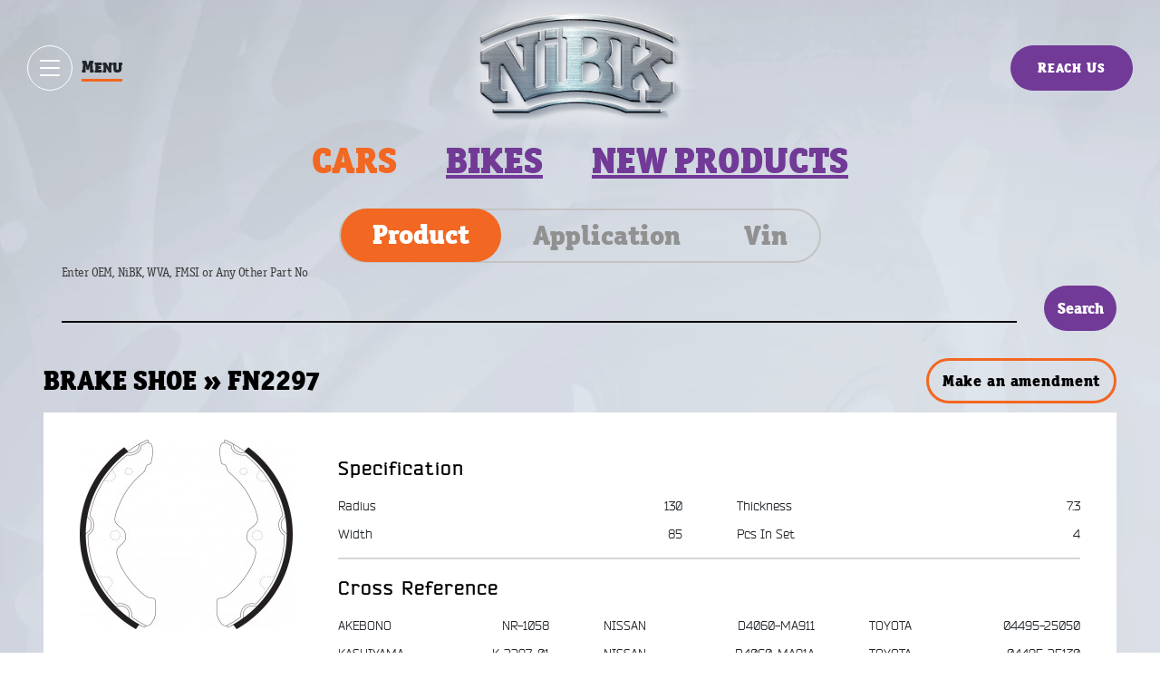

--- FILE ---
content_type: text/html; charset=UTF-8
request_url: https://www.jnbk-brakes.com/catalogue/cars/brake/343/FN2297
body_size: 15730
content:
<!DOCTYPE HTML>
<html lang="en">
<head>

<meta http-equiv="Content-Type" content="text/html; charset=utf-8" />
<meta name="Description" Content="Product Description of NiBK BRAKE SHOE FN2297 and its usage in various brands and models of cars">
	<meta name="Keywords" content="AKEBONO,KASHIYAMA,NISSAN,TOYOTA">
	<meta name="verify-v1" content="SPJwsY+ThXGeNVvO30Ab0HlxxGz3BBCXV808QxlSStw=" />
<meta http-equiv="X-UA-Compatible" content="IE=edge" />
<meta name="viewport" content="width=device-width, initial-scale=1, shrink-to-fit=no" />
<meta name="format-detection" content="telephone=no">

<link rel="apple-touch-icon" sizes="180x180" href="https://www.jnbk-brakes.com/assets/the_favicon/apple-touch-icon.png">
<link rel="icon" type="image/png" sizes="32x32" href="https://www.jnbk-brakes.com/assets/the_favicon/favicon-32x32.png">
<link rel="icon" type="image/png" sizes="16x16" href="https://www.jnbk-brakes.com/assets/the_favicon/favicon-16x16.png">
<link rel="manifest" href="https://www.jnbk-brakes.com/assets/the_favicon/site.webmanifest">
<link rel="mask-icon" href="https://www.jnbk-brakes.com/asset/the_favicon/safari-pinned-tab.svg" color="#5bbad5">
<link rel="shortcut icon" href="https://www.jnbk-brakes.com/assets/the_favicon/favicon.ico">
<meta name="msapplication-TileColor" content="#da532c">
<meta name="msapplication-TileImage" content="https://www.jnbk-brakes.com/assets/the_favicon/mstile-144x144.png">
<meta name="msapplication-config" content="https://www.jnbk-brakes.com/assets/the_favicon/browserconfig.xml">
<meta name="theme-color" content="#ffffff">

<title>NiBK Brakes:: Application Cross Reference and Image for NiBK : BRAKE SHOE : FN2297</title>
<link rel="stylesheet" href="https://www.jnbk-brakes.com/assets/template/css/styles.min.css?v1.1.2" />
<script type="text/javascript" src="https://www.jnbk-brakes.com/assets/template/js/libs.min.js"></script>

<link rel="stylesheet" href="https://www.jnbk-brakes.com/assets/outdatedbrowser/outdatedbrowser.min.css" />
<script type="text/javascript" src="https://www.jnbk-brakes.com/assets/outdatedbrowser/outdatedbrowser.min.js"></script>
<script type="text/javascript" src="https://www.jnbk-brakes.com/assets/outdatedbrowser/detect.js"></script>
<style>
.catalog-page #enginevol_tab,.catalog-page #engineNo_tab{
    /*width: 12rem;*/
}

#divOverLay {
	display:none;
	position:fixed;
	_postion:absolute;
	height:100%;
	width:100%;
	top:0;
	left:0;
	border:1px solid #cecece;
	z-index:99;
	background:#000 url(../../images/site_images/loader5.gif) no-repeat center;
	opacity: 0.3;
}
.inner .catalog-page .table-grid .model-title{
	background: #000000 !important;
}

.catalog-page .search-result-table{
	color: black;
}
.catalog-page .search-result-top{
	margin-top: 1rem;
}

.catalog-page .search-result-table tr.model-title td{
	background-color: #232323!important;
}
.catalog-page .search-result-table th{
	font-family: bender !important;
	color: #000;
    font-weight: 600;
}
.catalog-page .tab-pane .input-field{
	font-family: bender !important;
	color: #000;
    font-weight: 600;
}
.catalog-page .search-result{
	margin-top: 1rem;
}

.ms-choice>span{
	font-family: bender !important;
	color: #000;
    font-weight: 600;
}
.catalog-page .tab-pane .form-control{
	font-family: bender !important;
}

.main .detail__head{
	font-family: bender !important;
}
.main .detail__head .box-title{
font-weight: 700;
}



@media (max-width: 1280px) {
	.catalog-page .menu{
		font-size: 4rem; 
	}
}
@media (max-width: 992px) {
	.catalog-page .menu{
		font-size: 3rem;
	}
}
@media (max-width: 550px) {
	.catalog-page .menu ul {
		display: block;
		justify-content: center;
		text-align: center;
	}
	.catalog-page .menu{
		font-size: 3rem;
	}
	
	.catalog-page .menu ul li{
		margin: .5rem 0;
	}
}

	.catalog-page .search-result-table th,.inner .catalog-page .table-grid .search-result-table tr th{
		font-size: 1.5rem;
	}
/*CAT-159 CSS*/
.inner .catalog-page .table-grid .tdYear {
/*    width: 2%;*/
}

.inner .catalog-page .table-grid .tdEngineVol {
/*    width: 5.5%;*/
}

.inner .catalog-page .table-grid .tdEngineNo {
/*    width: 10.5%;*/
}

.inner .catalog-page .table-grid .tdParts {
    padding-left: 1.2rem;
}
</style>
</head>
<body>

<div class="inner inner-catalog">
	<div class="main-grid">

		<!-- =header -->
				<header class="header">
			<div class="d-flex justify-content-between">
				<div class="header__left ">
					<div class="d-flex">
						<div class="extra-toggle-wrapper" data-popup="modal" data-target="#modal-menu">
							<div class="extra-toggle-inner">
								<button type="button" class="extra-toggle" aria-label="Show / hide menu">
									<span class="icon-bar"></span>
									<span class="icon-bar"></span>
									<span class="icon-bar"></span>
								</button>
								<p class="extra-title">Menu</p>
							</div>
						</div>

						<div class="navmenu cl-effect-11-inv">
														<ul class="nav nav-tabs d-flex">
								<li ><a href="https://www.jnbk-brakes.com/home/about-us.html" title="" data-hover="Company">Company</a></li>
								<li ><a href="https://www.jnbk-brakes.com/product/index.html" title="" data-hover="Products">Products</a></li>
								<li class="active"><a href="https://www.jnbk-brakes.com/catalogue/cars" title="" data-hover="Catalogue">Catalogue</a></li>
							</ul>
						</div>
					</div>
				</div>
				<div class="header__center ">
					<div class="logo-home">
												<a href="https://www.jnbk-brakes.com/"><img src="https://www.jnbk-brakes.com/assets/template/images/logo.png" alt="" /></a>
					</div>
				</div>
				<div class="header__right ">
					<div class="d-flex justify-content-between">
						<div class="navmenu cl-effect-11-inv">
							<ul class="nav nav-tabs d-flex">
								<li ><a href="https://www.jnbk-brakes.com/home/did-you-know.html" title="" data-hover="Did you know?">Did you know?</a></li>
								<li ><a href="https://www.jnbk-brakes.com/home/contact-us.html" title="" data-hover="Contact us">Contact us</a></li>
							</ul>
						</div>
						<button class="btn btn-purple btn-callback" data-popup="modal" data-target="#modal-callback">Reach Us</button>
					</div>
				</div>
			</div>
		</header>
		<!-- =/header -->
		
		
		<!-- =main -->
		<div class="main catalog-page">
			<div class="container">

				<!-- =menu  -->
				<div class="menu">
					<ul>
						<li class="active"><a href="#" title="">Cars</a></li>
						<li><a href="https://www.jnbk-brakes.com/catalogue/bikes" title="">Bikes</a></li>
						<li><a href="https://www.jnbk-brakes.com/home/new-range-of-products.html" title="">New products</a></li>
					</ul>						
				</div>
				<!-- =/menu -->

				<div class="row">
					<div class="col-xl-8 offset-xl-1">
							<div class="tabs">
		<div class="d-flex justify-content-center">
			<ul class="nav nav-tabs" role="tablist">
				<li class="nav-item">
					<a class="nav-link active" href="#product-search" role="tab" data-toggle="tab">Product</a>
				</li>
				<li class="nav-item">
					<a class="nav-link " href="#application-search" role="tab" data-toggle="tab">Application</a>
				</li>
				<li class="nav-item">
					<a class="nav-link" href="#vin-search" role="tab" data-toggle="tab">Vin</a>
				</li>
			</ul>
		</div>
		<!-- Tab panes -->
		<div class="tab-content">
			<div role="tabpanel" class="tab-pane fade in active show" id="product-search">
				<form  method="post" action="https://www.jnbk-brakes.com/catalogue/cars" id="frmProductSearch">
					<fieldset>
						<div class="d-sm-flex align-items-center">
							<div class="input-field is-focused">
								<label for="txtPartNo" class="name-field">Enter OEM, NiBK, WVA, FMSI or Any Other Part No</label>
								<label for="txtPartNo" class="helper-field helper-field-name">Enter OEM, NiBK, WVA, FMSI or Any Other Part No</label>
								<input type="text" id="txtPartNo" name="txtPartNo" rel="Enter OEM, NiBK, WVA, FMSI or Any Other Part No" value="" class="form-control" autocomplete="off" autofocus>
							</div>
							<input type="hidden" name="txtClass" id="txtClass" value ="1" readonly />
							<input type="submit" id="btnProductSearch" name="btnProductSearch" class="btn btn-purple btn-submit" value="Search">
						</div>
					</fieldset>
				</form>
			</div>
			<div role="tabpanel" class="tab-pane fade " id="application-search">
				<form action="#" method="post" id="frmAppSearch">
					<fieldset>
						<div class="d-md-flex flex-wrap justify-content-sm-between align-items-center">
							<div id="brand_tab" class="select-tab radio-tab">
								<select name="selBrand" id="selBrand" class="selBrand" data-placeholder="Maker" data-single="true" multiple>
																													<option value="1">
											ACURA										</option>
																																						<option value="547">
											ACURA (GAC)										</option>
																																						<option value="522">
											AITO										</option>
																																						<option value="2">
											ALFA ROMEO										</option>
																																						<option value="3">
											ASIA MOTORS										</option>
																																						<option value="5">
											AUDI										</option>
																																						<option value="533">
											AUDI (FAW)										</option>
																																						<option value="534">
											AUDI (SAIC)										</option>
																																						<option value="499">
											AVATR										</option>
																																						<option value="492">
											BAIC										</option>
																																						<option value="539">
											BELGEE										</option>
																																						<option value="6">
											BENTLEY										</option>
																																						<option value="7">
											BMW										</option>
																																						<option value="456">
											BPW										</option>
																																						<option value="464">
											BRILLIANCE										</option>
																																						<option value="266">
											BUGATTI										</option>
																																						<option value="10">
											BUICK (GM)										</option>
																																						<option value="453">
											BYD										</option>
																																						<option value="12">
											CADILLAC (GM)										</option>
																																						<option value="462">
											CHANGAN										</option>
																																						<option value="448">
											CHERY										</option>
																																						<option value="15">
											CHEVROLET (GM)										</option>
																																						<option value="454">
											CHEVROLET (SGM)										</option>
																																						<option value="16">
											CHRYSLER										</option>
																																						<option value="18">
											CITROEN										</option>
																																						<option value="541">
											CITROËN (DF-PSA)										</option>
																																						<option value="480">
											CUPRA										</option>
																																						<option value="96">
											DACIA (Renault)										</option>
																																						<option value="20">
											DAEWOO										</option>
																																						<option value="22">
											DAIHATSU										</option>
																																						<option value="285">
											DATSUN										</option>
																																						<option value="24">
											DODGE										</option>
																																						<option value="424">
											DONGFENG										</option>
																																						<option value="550">
											DS										</option>
																																						<option value="548">
											EVOLUTE										</option>
																																						<option value="472">
											EXEED (CHERY)										</option>
																																						<option value="470">
											FAW										</option>
																																						<option value="25">
											FERRARI										</option>
																																						<option value="26">
											FIAT										</option>
																																						<option value="27">
											FORD										</option>
																																						<option value="543">
											FORD (JMC)										</option>
																																						<option value="29">
											FORD (USA)										</option>
																																						<option value="508">
											FORTHING										</option>
																																						<option value="444">
											FOTON										</option>
																																						<option value="476">
											GAC										</option>
																																						<option value="232">
											GAZ										</option>
																																						<option value="431">
											GEELY										</option>
																																						<option value="468">
											GENESIS										</option>
																																						<option value="463">
											GMC										</option>
																																						<option value="449">
											Great Wall Motors										</option>
																																						<option value="425">
											HAFEI										</option>
																																						<option value="479">
											HAVAL										</option>
																																						<option value="31">
											HINO										</option>
																																						<option value="93">
											HOLDEN										</option>
																																						<option value="32">
											HONDA										</option>
																																						<option value="528">
											HONDA (DONGFENG)										</option>
																																						<option value="527">
											HONDA (GAC)										</option>
																																						<option value="518">
											HONGQI										</option>
																																						<option value="35">
											HUMMER										</option>
																																						<option value="36">
											HYUNDAI										</option>
																																						<option value="486">
											HYUNDAI (BEIJING)										</option>
																																						<option value="37">
											INFINITI										</option>
																																						<option value="535">
											INFINITI (DFAC)										</option>
																																						<option value="38">
											ISUZU										</option>
																																						<option value="39">
											IVECO										</option>
																																						<option value="445">
											JAC										</option>
																																						<option value="517">
											JAECOO (CHERY)										</option>
																																						<option value="40">
											JAGUAR										</option>
																																						<option value="42">
											JEEP										</option>
																																						<option value="493">
											JETOUR										</option>
																																						<option value="516">
											JETTA										</option>
																																						<option value="461">
											JMC										</option>
																																						<option value="511">
											KAIYI										</option>
																																						<option value="525">
											KG MOBILITY										</option>
																																						<option value="43">
											KIA										</option>
																																						<option value="487">
											KIA (DYK)										</option>
																																						<option value="44">
											LADA										</option>
																																						<option value="426">
											LAMBORGHINI										</option>
																																						<option value="45">
											LANCIA										</option>
																																						<option value="46">
											LAND ROVER										</option>
																																						<option value="236">
											LDV (Leyland-Daf Vans)										</option>
																																						<option value="48">
											LEXUS										</option>
																																						<option value="354">
											LIFAN										</option>
																																						<option value="50">
											LINCOLN										</option>
																																						<option value="523">
											LIVAN										</option>
																																						<option value="495">
											LiXIANG										</option>
																																						<option value="51">
											LONDON TAXI (Carbodies)										</option>
																																						<option value="53">
											LOTUS										</option>
																																						<option value="428">
											LUXGEN										</option>
																																						<option value="441">
											MAHINDRA										</option>
																																						<option value="249">
											MAN TRUCK										</option>
																																						<option value="466">
											MAPLE (SMA)										</option>
																																						<option value="442">
											MARUTI SUZUKI										</option>
																																						<option value="54">
											MASERATI										</option>
																																						<option value="478">
											MAXUS										</option>
																																						<option value="55">
											MAZDA										</option>
																																						<option value="513">
											MAZDA (CHANGAN)										</option>
																																						<option value="514">
											MAZDA (FAW)										</option>
																																						<option value="56">
											MAZDA JAPAN FORD										</option>
																																						<option value="58">
											MERCEDES-BENZ										</option>
																																						<option value="540">
											MERCEDES-BENZ (BBDC)										</option>
																																						<option value="28">
											MERCURY (FORD)										</option>
																																						<option value="237">
											MG (SAIC)										</option>
																																						<option value="60">
											MINI										</option>
																																						<option value="61">
											MITSUBISHI										</option>
																																						<option value="512">
											MITSUBISHI (GAC)										</option>
																																						<option value="429">
											MITSUOKA										</option>
																																						<option value="238">
											MOSKVICH (AZLK)										</option>
																																						<option value="440">
											NAZA										</option>
																																						<option value="62">
											NISSAN										</option>
																																						<option value="536">
											NISSAN (DFAC)										</option>
																																						<option value="63">
											NISSAN DIESEL UD										</option>
																																						<option value="65">
											OLDSMOBILE (GM)										</option>
																																						<option value="489">
											OMODA (CHERY)										</option>
																																						<option value="66">
											OPEL										</option>
																																						<option value="248">
											OPEL (Brasil)										</option>
																																						<option value="67">
											OPEL (Vauxhall)										</option>
																																						<option value="545">
											OPTARE										</option>
																																						<option value="529">
											ORA										</option>
																																						<option value="68">
											PERODUA										</option>
																																						<option value="69">
											PEUGEOT										</option>
																																						<option value="542">
											PEUGEOT (DF-PSA)										</option>
																																						<option value="70">
											PEUGEOT(Mega/Aixav)										</option>
																																						<option value="471">
											PLYMOUTH										</option>
																																						<option value="72">
											PONTIAC (GM)										</option>
																																						<option value="73">
											PORSCHE										</option>
																																						<option value="74">
											PROTON										</option>
																																						<option value="450">
											QOROS										</option>
																																						<option value="503">
											RAM										</option>
																																						<option value="446">
											RAVON										</option>
																																						<option value="75">
											RENAULT										</option>
																																						<option value="76">
											ROLLS-ROYCE										</option>
																																						<option value="77">
											ROVER										</option>
																																						<option value="78">
											ROVER (MG)										</option>
																																						<option value="79">
											SAAB										</option>
																																						<option value="455">
											SAIC										</option>
																																						<option value="469">
											SAMSUNG										</option>
																																						<option value="101">
											SCANIA										</option>
																																						<option value="81">
											SEAT										</option>
																																						<option value="544">
											SERES										</option>
																																						<option value="82">
											SKODA										</option>
																																						<option value="515">
											SKODA (SVW)										</option>
																																						<option value="83">
											SMART										</option>
																																						<option value="524">
											SOLLERS										</option>
																																						<option value="484">
											SOUEAST										</option>
																																						<option value="84">
											SSANGYONG										</option>
																																						<option value="85">
											SUBARU										</option>
																																						<option value="86">
											SUZUKI										</option>
																																						<option value="488">
											SUZUKI (CHANGAN)										</option>
																																						<option value="497">
											TANK										</option>
																																						<option value="87">
											TATA MOTORS										</option>
																																						<option value="552">
											TENET										</option>
																																						<option value="443">
											TESLA										</option>
																																						<option value="88">
											TOYOTA										</option>
																																						<option value="537">
											TOYOTA (FAW)										</option>
																																						<option value="538">
											TOYOTA (GAC)										</option>
																																						<option value="91">
											VOLKSWAGEN										</option>
																																						<option value="531">
											VOLKSWAGEN (FAW)										</option>
																																						<option value="532">
											VOLKSWAGEN (SVW)										</option>
																																						<option value="90">
											VOLVO										</option>
																																						<option value="510">
											VOYAH										</option>
																																						<option value="521">
											WEY										</option>
																																						<option value="526">
											XCITE										</option>
																																						<option value="496">
											ZEEKR										</option>
																										</select>
							</div>
							<div id="class_tab" class="select-tab radio-tab">
								<select name="selClass" id="selClass" class="selClass" data-placeholder="Class/Series" data-single="true"  multiple>
								</select>	
							</div>
							<div id="model_tab" class="select-tab radio-tab" >
								<select name="selModel" id="selModel" data-placeholder="Model" data-single="true" multiple>
								</select>
							</div>
							<div id="year_tab" class="select-tab radio-tab">
								<select name="selYear" id="selYear" data-placeholder="Year" data-single="true" multiple>
								</select>
							</div>
							<div id="body_tab" class="select-tab radio-tab">
								<select name="selBody" id="selBody" data-placeholder="Body / Chassis" data-single="true" multiple>
								</select>
							</div>
							<div id="enginevol_tab" class="select-tab radio-tab">
								<select name="selEngVol" id="selEngVol" data-placeholder="Engine Vol" data-single="true" multiple>
								</select>
							</div>
							<div id="engineNo_tab" class="select-tab radio-tab">
								<select name="selEngNo" id="selEngNo" data-placeholder="Engine No" data-single="true" multiple>
								</select>
							</div>
							
							<input type="submit" id="btnAppSearch" name="btnAppSearch" class="btn btn-purple btn-submit" value="Search">
						</div>
					</fieldset>
				</form>								
			</div>
			<div role="tabpanel" class="tab-pane fade" id="vin-search">
				<form action="https://www.jnbk-brakes.com/catalogue/cars"  method="post" id="frmVinSearch">
					<fieldset>
						<div class="d-sm-flex align-items-center">
							<div class="input-field">
								<label for="txtVinNo" class="name-field">Enter Vin No</label>
								<label for="txtVinNo" class="helper-field helper-field-name">Enter Vin No</label>
								<input type="text" id="txtVinNo" name="txtVinNo" rel="Enter Vin No" value="" class="form-control">
							</div>
							<input type="submit" id="btnVinSearch" name="btnVinSearch" class="btn btn-purple btn-submit" value="Search">
						</div>
					</fieldset>
				</form>
			</div>
		</div>
	</div>
						
						<div class="d-flex search-result-top">
							<h2 class="search-title" id="title"></div>
													
						<div class="search-result" id="divWrapper">
							
							<h3 id="msg" style="">
																							</h3>
														
<div class="d-lg-flex search-result-top">
	<h2 class="search-title">BRAKE SHOE » FN2297</h2>
	<button class="btn" data-toggle="modal" data-target="#modal-feedback" data-title="FN2297" style=" width: 21rem;">Make an amendment</button>
</div>

<div id="divImgCrossSpec" class="detail">
	<div class="d-md-flex detail__inner">
		<!-- =gallery -->
		<div class="detail__gallery">
									<a id="achrColorBox" href="https://www.jnbk-brakes.com/images/watermark_images/309fff3dc76be92ce7e9a4f6dffc6241_watermark.jpg" title="FN2297" >
				<img src="https://www.jnbk-brakes.com/images/thumb_images/309fff3dc76be92ce7e9a4f6dffc6241_thumb.jpg" alt="FN2297" />
			</a>
						<!--<a href="#" class="btn btn-order btn-purple">BUY or ORDER</a>-->
		</div>
		<!-- =/gallery -->
		<!-- =characteristics -->
		<div class="detail__characteristics">
			<div class="productplateox">
				<div class="detail__head">
					<p class="box-title">Specification</p>
				</div>
				<div class="detail__body detail__specification">
					<div class="d-lg-flex">
														<div class="col column">
																	
									<div class="str">
										<div class="param-title">Radius</div>
										<div class="param-field">130</div>
									</div>
																	
									<div class="str">
										<div class="param-title">Width</div>
										<div class="param-field">85</div>
									</div>
																</div>
															<div class="col column">
																	
									<div class="str">
										<div class="param-title">Thickness</div>
										<div class="param-field">7.3</div>
									</div>
																	
									<div class="str">
										<div class="param-title">Pcs In Set</div>
										<div class="param-field">4</div>
									</div>
																</div>
							
												</div>
				</div>
			</div>
			
									<div class="detail__plate">
				<div class="detail__head d-flex">
					<p class="box-title">Cross Reference</p>
				</div>
				<div class="detail__body">
					<div class="d-lg-flex flex-wrap">
													<div class="column col">		
								<div class="str">
									<div class="owner">AKEBONO</div>	
									<div class="field">NR-1058</div>
								</div>
								
								<div class="str">
									<div class="owner">KASHIYAMA</div>	
									<div class="field">K-2297-01</div>
								</div>
								
								<div class="str">
									<div class="owner">KASHIYAMA</div>	
									<div class="field">K2297</div>
								</div>
								
								<div class="str">
									<div class="owner">NISSAN</div>	
									<div class="field">AY360-NS101</div>
								</div>
							</div>	<div class="column col">		
								<div class="str">
									<div class="owner">NISSAN</div>	
									<div class="field">D4060-MA911</div>
								</div>
								
								<div class="str">
									<div class="owner">NISSAN</div>	
									<div class="field">D4060-MA91A</div>
								</div>
								
								<div class="str">
									<div class="owner">TOYOTA</div>	
									<div class="field">04494-36090</div>
								</div>
								
								<div class="str">
									<div class="owner">TOYOTA</div>	
									<div class="field">04494-36150</div>
								</div>
							</div>	<div class="column col">		
								<div class="str">
									<div class="owner">TOYOTA</div>	
									<div class="field">04495-25050</div>
								</div>
								
								<div class="str">
									<div class="owner">TOYOTA</div>	
									<div class="field">04495-25130</div>
								</div>
								
								<div class="str">
									<div class="owner">TOYOTA</div>	
									<div class="field">0449525070</div>
								</div>
								
								<div class="str">
									<div class="owner">TOYOTA</div>	
									<div class="field">04496-36090</div>
								</div>
							</div>												</div>
				</div>
			</div>
		</div>
		<!-- =/characteristics -->
	</div>									
</div>


<div class="table-grid">
	<table class="search-result-table search-result-table-inner">
		<tr>
			<th class="thYear label">years</th>
			<th class="thEngineVol label">Eng</th>
			<th class="thEngineNo label">Eng No</th>
			<th class="thBody label">Body</th>
			<th class="thParts label">Front Rotor</th> 
			<th class="thParts label">Front Brake</th> 
			<th class="thParts label">Rear Rotor</th> 
			<th class="thParts label">Rear Brake</th>
			<th class="thParts label">Parking Shoe</th>
		</tr>
	</table>

									<div class="model-title arrow-down">
				  					<h3>
						<a href="https://www.jnbk-brakes.com/catalogue/cars#22/388/DAIHATSU/Delta" class="achrBrandModel" style="color:#ffffff"
						title = "View all Brakes for  <b>( DAIHATSU &nbsp;&raquo;&nbsp; Delta ) </b>">DAIHATSU &nbsp; &raquo; &nbsp; Delta </a>
					</h3>
				</div>
				
			<div class="model-body ">
				<table class="search-result-table">
										<tr>
						<td class="tdYear" data-title="YEAR">
							05.95~05.99						</td>
						<td class="tdEngineVol" data-title="">3400</td>
						<td class="tdEngineNo" data-title="15B-F">15B-F</td>

						<td class="tdBody" data-title="BODY">BU100#</td>

						<td class="tdParts" data-title="Front rotor">
																				</td> 
						<td class="tdParts" data-title="Front Brake">
														<a href="https://www.jnbk-brakes.com/catalogue/cars/brake/343/FN2297" class="parts" title="BRAKE SHOE">FN2297</a><a href="https://www.jnbk-brakes.com/catalogue/cars/brake/342/FN2296" class="parts" title="BRAKE SHOE">FN2296</a><a href="https://www.jnbk-brakes.com/catalogue/cars/brake/564511/BL2329" class="parts" title="BRAKE LINING">BL2329</a><a href="https://www.jnbk-brakes.com/catalogue/cars/brake/1338/PN1388" class="parts" title="BRAKE PADS">PN1388</a><a href="https://www.jnbk-brakes.com/catalogue/cars/brake/1288/PN1212" class="parts" title="BRAKE PADS">PN1212</a><a href="https://www.jnbk-brakes.com/catalogue/cars/brake/357/FN2329" class="parts" title="BRAKE SHOE">FN2329</a>													</td> 
						<td class="tdParts"  data-title="Rear Rotor">
																				</td> 
						<td class="tdParts"  data-title="Rear Brake">
													<a href="https://www.jnbk-brakes.com/catalogue/cars/brake/357/FN2329" class="parts" title="BRAKE SHOE">FN2329</a><a href="https://www.jnbk-brakes.com/catalogue/cars/brake/343/FN2297" class="parts" title="BRAKE SHOE">FN2297</a><a href="https://www.jnbk-brakes.com/catalogue/cars/brake/342/FN2296" class="parts" title="BRAKE SHOE">FN2296</a>												</td>
						<td class="tdParts"  data-title="Parking Shoe">
													</td>
					</tr>
					
										<tr>
						<td class="tdYear" data-title="YEAR">
							05.95~05.99						</td>
						<td class="tdEngineVol" data-title="">3400</td>
						<td class="tdEngineNo" data-title="3B">3B</td>

						<td class="tdBody" data-title="BODY">BU105N</td>

						<td class="tdParts" data-title="Front rotor">
																				</td> 
						<td class="tdParts" data-title="Front Brake">
														<a href="https://www.jnbk-brakes.com/catalogue/cars/brake/357/FN2329" class="parts" title="BRAKE SHOE">FN2329</a><a href="https://www.jnbk-brakes.com/catalogue/cars/brake/1327/PN1330" class="parts" title="BRAKE PADS">PN1330</a><a href="https://www.jnbk-brakes.com/catalogue/cars/brake/564511/BL2329" class="parts" title="BRAKE LINING">BL2329</a>													</td> 
						<td class="tdParts"  data-title="Rear Rotor">
																				</td> 
						<td class="tdParts"  data-title="Rear Brake">
													<a href="https://www.jnbk-brakes.com/catalogue/cars/brake/343/FN2297" class="parts" title="BRAKE SHOE">FN2297</a><a href="https://www.jnbk-brakes.com/catalogue/cars/brake/357/FN2329" class="parts" title="BRAKE SHOE">FN2329</a>												</td>
						<td class="tdParts"  data-title="Parking Shoe">
													</td>
					</tr>
					
										<tr>
						<td class="tdYear" data-title="YEAR">
							05.95~05.99						</td>
						<td class="tdEngineVol" data-title="">4100</td>
						<td class="tdEngineNo" data-title="15B-F">15B-F</td>

						<td class="tdBody" data-title="BODY">BU102#</td>

						<td class="tdParts" data-title="Front rotor">
																				</td> 
						<td class="tdParts" data-title="Front Brake">
														<a href="https://www.jnbk-brakes.com/catalogue/cars/brake/1338/PN1388" class="parts" title="BRAKE PADS">PN1388</a><a href="https://www.jnbk-brakes.com/catalogue/cars/brake/1288/PN1212" class="parts" title="BRAKE PADS">PN1212</a>													</td> 
						<td class="tdParts"  data-title="Rear Rotor">
																				</td> 
						<td class="tdParts"  data-title="Rear Brake">
													<a href="https://www.jnbk-brakes.com/catalogue/cars/brake/564511/BL2329" class="parts" title="BRAKE LINING">BL2329</a><a href="https://www.jnbk-brakes.com/catalogue/cars/brake/357/FN2329" class="parts" title="BRAKE SHOE">FN2329</a><a href="https://www.jnbk-brakes.com/catalogue/cars/brake/343/FN2297" class="parts" title="BRAKE SHOE">FN2297</a>												</td>
						<td class="tdParts"  data-title="Parking Shoe">
													</td>
					</tr>
					
										<tr>
						<td class="tdYear" data-title="YEAR">
							10.96~05.99						</td>
						<td class="tdEngineVol" data-title="">4100</td>
						<td class="tdEngineNo" data-title="15B-F">15B-F</td>

						<td class="tdBody" data-title="BODY">BU107N</td>

						<td class="tdParts" data-title="Front rotor">
																				</td> 
						<td class="tdParts" data-title="Front Brake">
														<a href="https://www.jnbk-brakes.com/catalogue/cars/brake/564511/BL2329" class="parts" title="BRAKE LINING">BL2329</a><a href="https://www.jnbk-brakes.com/catalogue/cars/brake/1338/PN1388" class="parts" title="BRAKE PADS">PN1388</a><a href="https://www.jnbk-brakes.com/catalogue/cars/brake/1327/PN1330" class="parts" title="BRAKE PADS">PN1330</a><a href="https://www.jnbk-brakes.com/catalogue/cars/brake/357/FN2329" class="parts" title="BRAKE SHOE">FN2329</a>													</td> 
						<td class="tdParts"  data-title="Rear Rotor">
																				</td> 
						<td class="tdParts"  data-title="Rear Brake">
													<a href="https://www.jnbk-brakes.com/catalogue/cars/brake/357/FN2329" class="parts" title="BRAKE SHOE">FN2329</a><a href="https://www.jnbk-brakes.com/catalogue/cars/brake/343/FN2297" class="parts" title="BRAKE SHOE">FN2297</a>												</td>
						<td class="tdParts"  data-title="Parking Shoe">
													</td>
					</tr>
					
										<tr>
						<td class="tdYear" data-title="YEAR">
							05.95~05.99						</td>
						<td class="tdEngineVol" data-title="">4100</td>
						<td class="tdEngineNo" data-title="15B-F">15B-F</td>

						<td class="tdBody" data-title="BODY">BU142N</td>

						<td class="tdParts" data-title="Front rotor">
																				</td> 
						<td class="tdParts" data-title="Front Brake">
														<a href="https://www.jnbk-brakes.com/catalogue/cars/brake/564511/BL2329" class="parts" title="BRAKE LINING">BL2329</a><a href="https://www.jnbk-brakes.com/catalogue/cars/brake/343/FN2297" class="parts" title="BRAKE SHOE">FN2297</a><a href="https://www.jnbk-brakes.com/catalogue/cars/brake/357/FN2329" class="parts" title="BRAKE SHOE">FN2329</a><a href="https://www.jnbk-brakes.com/catalogue/cars/brake/1288/PN1212" class="parts" title="BRAKE PADS">PN1212</a><a href="https://www.jnbk-brakes.com/catalogue/cars/brake/1338/PN1388" class="parts" title="BRAKE PADS">PN1388</a>													</td> 
						<td class="tdParts"  data-title="Rear Rotor">
																				</td> 
						<td class="tdParts"  data-title="Rear Brake">
													<a href="https://www.jnbk-brakes.com/catalogue/cars/brake/343/FN2297" class="parts" title="BRAKE SHOE">FN2297</a><a href="https://www.jnbk-brakes.com/catalogue/cars/brake/357/FN2329" class="parts" title="BRAKE SHOE">FN2329</a>												</td>
						<td class="tdParts"  data-title="Parking Shoe">
													</td>
					</tr>
					
										<tr>
						<td class="tdYear" data-title="YEAR">
							05.95~05.99						</td>
						<td class="tdEngineVol" data-title="">4100</td>
						<td class="tdEngineNo" data-title="15B-F">15B-F</td>

						<td class="tdBody" data-title="BODY">BU162#</td>

						<td class="tdParts" data-title="Front rotor">
																				</td> 
						<td class="tdParts" data-title="Front Brake">
														<a href="https://www.jnbk-brakes.com/catalogue/cars/brake/342/FN2296" class="parts" title="BRAKE SHOE">FN2296</a><a href="https://www.jnbk-brakes.com/catalogue/cars/brake/357/FN2329" class="parts" title="BRAKE SHOE">FN2329</a><a href="https://www.jnbk-brakes.com/catalogue/cars/brake/564511/BL2329" class="parts" title="BRAKE LINING">BL2329</a>													</td> 
						<td class="tdParts"  data-title="Rear Rotor">
																				</td> 
						<td class="tdParts"  data-title="Rear Brake">
													<a href="https://www.jnbk-brakes.com/catalogue/cars/brake/343/FN2297" class="parts" title="BRAKE SHOE">FN2297</a><a href="https://www.jnbk-brakes.com/catalogue/cars/brake/357/FN2329" class="parts" title="BRAKE SHOE">FN2329</a>												</td>
						<td class="tdParts"  data-title="Parking Shoe">
													</td>
					</tr>
					
										<tr>
						<td class="tdYear" data-title="YEAR">
							05.95~05.99						</td>
						<td class="tdEngineVol" data-title="">4100</td>
						<td class="tdEngineNo" data-title="15B-F">15B-F</td>

						<td class="tdBody" data-title="BODY">BU172N</td>

						<td class="tdParts" data-title="Front rotor">
																				</td> 
						<td class="tdParts" data-title="Front Brake">
														<a href="https://www.jnbk-brakes.com/catalogue/cars/brake/564511/BL2329" class="parts" title="BRAKE LINING">BL2329</a><a href="https://www.jnbk-brakes.com/catalogue/cars/brake/342/FN2296" class="parts" title="BRAKE SHOE">FN2296</a><a href="https://www.jnbk-brakes.com/catalogue/cars/brake/357/FN2329" class="parts" title="BRAKE SHOE">FN2329</a>													</td> 
						<td class="tdParts"  data-title="Rear Rotor">
																				</td> 
						<td class="tdParts"  data-title="Rear Brake">
													<a href="https://www.jnbk-brakes.com/catalogue/cars/brake/357/FN2329" class="parts" title="BRAKE SHOE">FN2329</a><a href="https://www.jnbk-brakes.com/catalogue/cars/brake/343/FN2297" class="parts" title="BRAKE SHOE">FN2297</a>												</td>
						<td class="tdParts"  data-title="Parking Shoe">
													</td>
					</tr>
					
										<tr>
						<td class="tdYear" data-title="YEAR">
							05.95~05.99						</td>
						<td class="tdEngineVol" data-title="">4100</td>
						<td class="tdEngineNo" data-title="15B-F">15B-F</td>

						<td class="tdBody" data-title="BODY">BU212N</td>

						<td class="tdParts" data-title="Front rotor">
																				</td> 
						<td class="tdParts" data-title="Front Brake">
														<a href="https://www.jnbk-brakes.com/catalogue/cars/brake/342/FN2296" class="parts" title="BRAKE SHOE">FN2296</a><a href="https://www.jnbk-brakes.com/catalogue/cars/brake/357/FN2329" class="parts" title="BRAKE SHOE">FN2329</a><a href="https://www.jnbk-brakes.com/catalogue/cars/brake/1338/PN1388" class="parts" title="BRAKE PADS">PN1388</a><a href="https://www.jnbk-brakes.com/catalogue/cars/brake/564511/BL2329" class="parts" title="BRAKE LINING">BL2329</a>													</td> 
						<td class="tdParts"  data-title="Rear Rotor">
																				</td> 
						<td class="tdParts"  data-title="Rear Brake">
													<a href="https://www.jnbk-brakes.com/catalogue/cars/brake/357/FN2329" class="parts" title="BRAKE SHOE">FN2329</a><a href="https://www.jnbk-brakes.com/catalogue/cars/brake/343/FN2297" class="parts" title="BRAKE SHOE">FN2297</a>												</td>
						<td class="tdParts"  data-title="Parking Shoe">
													</td>
					</tr>
					
					
				</table>
			</div>									
									
							<div class="model-title ">
				  					<h3>
						<a href="https://www.jnbk-brakes.com/catalogue/cars#22/390/DAIHATSU/Delta_Wide" class="achrBrandModel" style="color:#ffffff"
						title = "View all Brakes for  <b>( DAIHATSU &nbsp;&raquo;&nbsp; Delta Wide ) </b>">DAIHATSU &nbsp; &raquo; &nbsp; Delta Wide </a>
					</h3>
				</div>
				
			<div class="model-body collapse">
				<table class="search-result-table">
										<tr>
						<td class="tdYear" data-title="YEAR">
							10.96~05.99						</td>
						<td class="tdEngineVol" data-title="">4100</td>
						<td class="tdEngineNo" data-title="15B-F">15B-F</td>

						<td class="tdBody" data-title="BODY">BU147N</td>

						<td class="tdParts" data-title="Front rotor">
																				</td> 
						<td class="tdParts" data-title="Front Brake">
														<a href="https://www.jnbk-brakes.com/catalogue/cars/brake/1327/PN1330" class="parts" title="BRAKE PADS">PN1330</a><a href="https://www.jnbk-brakes.com/catalogue/cars/brake/1338/PN1388" class="parts" title="BRAKE PADS">PN1388</a>													</td> 
						<td class="tdParts"  data-title="Rear Rotor">
																				</td> 
						<td class="tdParts"  data-title="Rear Brake">
													<a href="https://www.jnbk-brakes.com/catalogue/cars/brake/343/FN2297" class="parts" title="BRAKE SHOE">FN2297</a><a href="https://www.jnbk-brakes.com/catalogue/cars/brake/357/FN2329" class="parts" title="BRAKE SHOE">FN2329</a><a href="https://www.jnbk-brakes.com/catalogue/cars/brake/564511/BL2329" class="parts" title="BRAKE LINING">BL2329</a>												</td>
						<td class="tdParts"  data-title="Parking Shoe">
													</td>
					</tr>
					
					
				</table>
			</div>									
									
			
									<div class="model-title ">
				  					<h3>
						<a href="https://www.jnbk-brakes.com/catalogue/cars#31/664/HINO/DUTRO" class="achrBrandModel" style="color:#ffffff"
						title = "View all Brakes for  <b>( HINO &nbsp;&raquo;&nbsp; DUTRO ) </b>">HINO &nbsp; &raquo; &nbsp; DUTRO </a>
					</h3>
				</div>
				
			<div class="model-body collapse">
				<table class="search-result-table">
										<tr>
						<td class="tdYear" data-title="YEAR">
							01.11~						</td>
						<td class="tdEngineVol" data-title="">4000</td>
						<td class="tdEngineNo" data-title="N04C-UV">N04C-UV</td>

						<td class="tdBody" data-title="BODY">XZU700L</td>

						<td class="tdParts" data-title="Front rotor">
														<a href="https://www.jnbk-brakes.com/catalogue/cars/brake/476382/RN1535V" class="parts" title="ROTOR DISC">RN1535V</a>																				</td> 
						<td class="tdParts" data-title="Front Brake">
														<a href="https://www.jnbk-brakes.com/catalogue/cars/brake/1301/PN1237" class="parts" title="BRAKE PADS">PN1237</a>													</td> 
						<td class="tdParts"  data-title="Rear Rotor">
																				</td> 
						<td class="tdParts"  data-title="Rear Brake">
													<a href="https://www.jnbk-brakes.com/catalogue/cars/brake/343/FN2297" class="parts" title="BRAKE SHOE">FN2297</a>												</td>
						<td class="tdParts"  data-title="Parking Shoe">
													</td>
					</tr>
					
					
				</table>
			</div>									
									
			
									<div class="model-title ">
				  					<h3>
						<a href="https://www.jnbk-brakes.com/catalogue/cars#62/1646/NISSAN/Atlas" class="achrBrandModel" style="color:#ffffff"
						title = "View all Brakes for  <b>( NISSAN &nbsp;&raquo;&nbsp; Atlas ) </b>">NISSAN &nbsp; &raquo; &nbsp; Atlas </a>
					</h3>
				</div>
				
			<div class="model-body collapse">
				<table class="search-result-table">
										<tr>
						<td class="tdYear" data-title="YEAR">
							06.07~						</td>
						<td class="tdEngineVol" data-title="">3000</td>
						<td class="tdEngineNo" data-title="ZD30DDTi">ZD30DDTi</td>

						<td class="tdBody" data-title="BODY">TZ3F24</td>

						<td class="tdParts" data-title="Front rotor">
																				</td> 
						<td class="tdParts" data-title="Front Brake">
														<a href="https://www.jnbk-brakes.com/catalogue/cars/brake/1470/PN2413" class="parts" title="BRAKE PADS">PN2413</a>													</td> 
						<td class="tdParts"  data-title="Rear Rotor">
																				</td> 
						<td class="tdParts"  data-title="Rear Brake">
													<a href="https://www.jnbk-brakes.com/catalogue/cars/brake/343/FN2297" class="parts" title="BRAKE SHOE">FN2297</a><a href="https://www.jnbk-brakes.com/catalogue/cars/brake/481/FN4451" class="parts" title="BRAKE SHOE">FN4451</a><a href="https://www.jnbk-brakes.com/catalogue/cars/brake/38/BL1055" class="parts" title="BRAKE LINING">BL1055</a>												</td>
						<td class="tdParts"  data-title="Parking Shoe">
													</td>
					</tr>
					
					
				</table>
			</div>									
									
			
									<div class="model-title ">
				  					<h3>
						<a href="https://www.jnbk-brakes.com/catalogue/cars#88/2465/TOYOTA/Dyna" class="achrBrandModel" style="color:#ffffff"
						title = "View all Brakes for  <b>( TOYOTA &nbsp;&raquo;&nbsp; Dyna ) </b>">TOYOTA &nbsp; &raquo; &nbsp; Dyna </a>
					</h3>
				</div>
				
			<div class="model-body collapse">
				<table class="search-result-table">
										<tr>
						<td class="tdYear" data-title="YEAR">
							07.01~08.07						</td>
						<td class="tdEngineVol" data-title="">2000</td>
						<td class="tdEngineNo" data-title="1RZ-E">1RZ-E</td>

						<td class="tdBody" data-title="BODY">RZY220</td>

						<td class="tdParts" data-title="Front rotor">
														<a href="https://www.jnbk-brakes.com/catalogue/cars/brake/476382/RN1535V" class="parts" title="ROTOR DISC">RN1535V</a>																				</td> 
						<td class="tdParts" data-title="Front Brake">
														<a href="https://www.jnbk-brakes.com/catalogue/cars/brake/1301/PN1237" class="parts" title="BRAKE PADS">PN1237</a>													</td> 
						<td class="tdParts"  data-title="Rear Rotor">
														<a href="https://www.jnbk-brakes.com/catalogue/cars/brake/48780850/DN1214" class="parts" title="DRUM BRAKE">DN1214</a>																				</td> 
						<td class="tdParts"  data-title="Rear Brake">
													<a href="https://www.jnbk-brakes.com/catalogue/cars/brake/343/FN2297" class="parts" title="BRAKE SHOE">FN2297</a><a href="https://www.jnbk-brakes.com/catalogue/cars/brake/1768/FN2366" class="parts" title="BRAKE SHOE">FN2366</a><a href="https://www.jnbk-brakes.com/catalogue/cars/brake/342/FN2296" class="parts" title="BRAKE SHOE">FN2296</a><a href="https://www.jnbk-brakes.com/catalogue/cars/brake/358/FN2330" class="parts" title="BRAKE SHOE">FN2330</a><a href="https://www.jnbk-brakes.com/catalogue/cars/brake/347/FN2305" class="parts" title="BRAKE SHOE">FN2305</a>												</td>
						<td class="tdParts"  data-title="Parking Shoe">
														<a href="https://www.jnbk-brakes.com/catalogue/cars/brake/344/FN2298" class="parts" title="BRAKE SHOE">FN2298</a>													</td>
					</tr>
					
										<tr>
						<td class="tdYear" data-title="YEAR">
							07.01~						</td>
						<td class="tdEngineVol" data-title="">2000</td>
						<td class="tdEngineNo" data-title="1TR-FE">1TR-FE</td>

						<td class="tdBody" data-title="BODY">TRY220</td>

						<td class="tdParts" data-title="Front rotor">
														<a href="https://www.jnbk-brakes.com/catalogue/cars/brake/476382/RN1535V" class="parts" title="ROTOR DISC">RN1535V</a>																				</td> 
						<td class="tdParts" data-title="Front Brake">
														<a href="https://www.jnbk-brakes.com/catalogue/cars/brake/1301/PN1237" class="parts" title="BRAKE PADS">PN1237</a>													</td> 
						<td class="tdParts"  data-title="Rear Rotor">
														<a href="https://www.jnbk-brakes.com/catalogue/cars/brake/48780850/DN1214" class="parts" title="DRUM BRAKE">DN1214</a>																				</td> 
						<td class="tdParts"  data-title="Rear Brake">
													<a href="https://www.jnbk-brakes.com/catalogue/cars/brake/347/FN2305" class="parts" title="BRAKE SHOE">FN2305</a><a href="https://www.jnbk-brakes.com/catalogue/cars/brake/358/FN2330" class="parts" title="BRAKE SHOE">FN2330</a><a href="https://www.jnbk-brakes.com/catalogue/cars/brake/1768/FN2366" class="parts" title="BRAKE SHOE">FN2366</a><a href="https://www.jnbk-brakes.com/catalogue/cars/brake/342/FN2296" class="parts" title="BRAKE SHOE">FN2296</a><a href="https://www.jnbk-brakes.com/catalogue/cars/brake/343/FN2297" class="parts" title="BRAKE SHOE">FN2297</a>												</td>
						<td class="tdParts"  data-title="Parking Shoe">
														<a href="https://www.jnbk-brakes.com/catalogue/cars/brake/344/FN2298" class="parts" title="BRAKE SHOE">FN2298</a>													</td>
					</tr>
					
										<tr>
						<td class="tdYear" data-title="YEAR">
							12.07~						</td>
						<td class="tdEngineVol" data-title="">2000</td>
						<td class="tdEngineNo" data-title="1TR-FE">1TR-FE</td>

						<td class="tdBody" data-title="BODY">TRY231</td>

						<td class="tdParts" data-title="Front rotor">
														<a href="https://www.jnbk-brakes.com/catalogue/cars/brake/476382/RN1535V" class="parts" title="ROTOR DISC">RN1535V</a>																				</td> 
						<td class="tdParts" data-title="Front Brake">
														<a href="https://www.jnbk-brakes.com/catalogue/cars/brake/1301/PN1237" class="parts" title="BRAKE PADS">PN1237</a>													</td> 
						<td class="tdParts"  data-title="Rear Rotor">
																				</td> 
						<td class="tdParts"  data-title="Rear Brake">
													<a href="https://www.jnbk-brakes.com/catalogue/cars/brake/342/FN2296" class="parts" title="BRAKE SHOE">FN2296</a><a href="https://www.jnbk-brakes.com/catalogue/cars/brake/343/FN2297" class="parts" title="BRAKE SHOE">FN2297</a>												</td>
						<td class="tdParts"  data-title="Parking Shoe">
														<a href="https://www.jnbk-brakes.com/catalogue/cars/brake/344/FN2298" class="parts" title="BRAKE SHOE">FN2298</a>													</td>
					</tr>
					
										<tr>
						<td class="tdYear" data-title="YEAR">
							12.07~						</td>
						<td class="tdEngineVol" data-title="">2000</td>
						<td class="tdEngineNo" data-title="1TR-FPE">1TR-FPE</td>

						<td class="tdBody" data-title="BODY">TRY281</td>

						<td class="tdParts" data-title="Front rotor">
														<a href="https://www.jnbk-brakes.com/catalogue/cars/brake/476382/RN1535V" class="parts" title="ROTOR DISC">RN1535V</a>																				</td> 
						<td class="tdParts" data-title="Front Brake">
														<a href="https://www.jnbk-brakes.com/catalogue/cars/brake/1301/PN1237" class="parts" title="BRAKE PADS">PN1237</a>													</td> 
						<td class="tdParts"  data-title="Rear Rotor">
																				</td> 
						<td class="tdParts"  data-title="Rear Brake">
													<a href="https://www.jnbk-brakes.com/catalogue/cars/brake/343/FN2297" class="parts" title="BRAKE SHOE">FN2297</a><a href="https://www.jnbk-brakes.com/catalogue/cars/brake/342/FN2296" class="parts" title="BRAKE SHOE">FN2296</a>												</td>
						<td class="tdParts"  data-title="Parking Shoe">
														<a href="https://www.jnbk-brakes.com/catalogue/cars/brake/344/FN2298" class="parts" title="BRAKE SHOE">FN2298</a>													</td>
					</tr>
					
										<tr>
						<td class="tdYear" data-title="YEAR">
							09.84~05.95						</td>
						<td class="tdEngineVol" data-title="">2000</td>
						<td class="tdEngineNo" data-title="3Y">3Y</td>

						<td class="tdBody" data-title="BODY">YU60</td>

						<td class="tdParts" data-title="Front rotor">
																				</td> 
						<td class="tdParts" data-title="Front Brake">
														<a href="https://www.jnbk-brakes.com/catalogue/cars/brake/342/FN2296" class="parts" title="BRAKE SHOE">FN2296</a>													</td> 
						<td class="tdParts"  data-title="Rear Rotor">
																				</td> 
						<td class="tdParts"  data-title="Rear Brake">
													<a href="https://www.jnbk-brakes.com/catalogue/cars/brake/343/FN2297" class="parts" title="BRAKE SHOE">FN2297</a>												</td>
						<td class="tdParts"  data-title="Parking Shoe">
														<a href="https://www.jnbk-brakes.com/catalogue/cars/brake/344/FN2298" class="parts" title="BRAKE SHOE">FN2298</a>													</td>
					</tr>
					
										<tr>
						<td class="tdYear" data-title="YEAR">
							09.84~05.95						</td>
						<td class="tdEngineVol" data-title="">2000</td>
						<td class="tdEngineNo" data-title="3Y">3Y</td>

						<td class="tdBody" data-title="BODY">YU60R/L</td>

						<td class="tdParts" data-title="Front rotor">
																				</td> 
						<td class="tdParts" data-title="Front Brake">
														<a href="https://www.jnbk-brakes.com/catalogue/cars/brake/1338/PN1388" class="parts" title="BRAKE PADS">PN1388</a><a href="https://www.jnbk-brakes.com/catalogue/cars/brake/342/FN2296" class="parts" title="BRAKE SHOE">FN2296</a><a href="https://www.jnbk-brakes.com/catalogue/cars/brake/340/FN2294" class="parts" title="BRAKE SHOE">FN2294</a>													</td> 
						<td class="tdParts"  data-title="Rear Rotor">
																				</td> 
						<td class="tdParts"  data-title="Rear Brake">
													<a href="https://www.jnbk-brakes.com/catalogue/cars/brake/341/FN2295" class="parts" title="BRAKE SHOE">FN2295</a><a href="https://www.jnbk-brakes.com/catalogue/cars/brake/342/FN2296" class="parts" title="BRAKE SHOE">FN2296</a><a href="https://www.jnbk-brakes.com/catalogue/cars/brake/343/FN2297" class="parts" title="BRAKE SHOE">FN2297</a><a href="https://www.jnbk-brakes.com/catalogue/cars/brake/322/FN2265" class="parts" title="BRAKE SHOE">FN2265</a>												</td>
						<td class="tdParts"  data-title="Parking Shoe">
														<a href="https://www.jnbk-brakes.com/catalogue/cars/brake/344/FN2298" class="parts" title="BRAKE SHOE">FN2298</a><a href="https://www.jnbk-brakes.com/catalogue/cars/brake/78/FN0019" class="parts" title="BRAKE SHOE">FN0019</a>													</td>
					</tr>
					
										<tr>
						<td class="tdYear" data-title="YEAR">
							08.85~12.95						</td>
						<td class="tdEngineVol" data-title="">2000</td>
						<td class="tdEngineNo" data-title="3Y">3Y</td>

						<td class="tdBody" data-title="BODY">YY61</td>

						<td class="tdParts" data-title="Front rotor">
														<a href="https://www.jnbk-brakes.com/catalogue/cars/brake/113718/RN1265V" class="parts" title="ROTOR DISC">RN1265V</a><a href="https://www.jnbk-brakes.com/catalogue/cars/brake/113715/RN1264V" class="parts" title="ROTOR DISC">RN1264V</a>																				</td> 
						<td class="tdParts" data-title="Front Brake">
														<a href="https://www.jnbk-brakes.com/catalogue/cars/brake/1288/PN1212" class="parts" title="BRAKE PADS">PN1212</a>													</td> 
						<td class="tdParts"  data-title="Rear Rotor">
																				</td> 
						<td class="tdParts"  data-title="Rear Brake">
													<a href="https://www.jnbk-brakes.com/catalogue/cars/brake/328/FN2275" class="parts" title="BRAKE SHOE">FN2275</a><a href="https://www.jnbk-brakes.com/catalogue/cars/brake/343/FN2297" class="parts" title="BRAKE SHOE">FN2297</a>												</td>
						<td class="tdParts"  data-title="Parking Shoe">
														<a href="https://www.jnbk-brakes.com/catalogue/cars/brake/344/FN2298" class="parts" title="BRAKE SHOE">FN2298</a>													</td>
					</tr>
					
										<tr>
						<td class="tdYear" data-title="YEAR">
							08.85~08.88						</td>
						<td class="tdEngineVol" data-title="">2400</td>
						<td class="tdEngineNo" data-title="2L">2L</td>

						<td class="tdBody" data-title="BODY">LY60</td>

						<td class="tdParts" data-title="Front rotor">
														<a href="https://www.jnbk-brakes.com/catalogue/cars/brake/113715/RN1264V" class="parts" title="ROTOR DISC">RN1264V</a><a href="https://www.jnbk-brakes.com/catalogue/cars/brake/113718/RN1265V" class="parts" title="ROTOR DISC">RN1265V</a>																				</td> 
						<td class="tdParts" data-title="Front Brake">
														<a href="https://www.jnbk-brakes.com/catalogue/cars/brake/1288/PN1212" class="parts" title="BRAKE PADS">PN1212</a>													</td> 
						<td class="tdParts"  data-title="Rear Rotor">
																				</td> 
						<td class="tdParts"  data-title="Rear Brake">
													<a href="https://www.jnbk-brakes.com/catalogue/cars/brake/328/FN2275" class="parts" title="BRAKE SHOE">FN2275</a><a href="https://www.jnbk-brakes.com/catalogue/cars/brake/343/FN2297" class="parts" title="BRAKE SHOE">FN2297</a>												</td>
						<td class="tdParts"  data-title="Parking Shoe">
														<a href="https://www.jnbk-brakes.com/catalogue/cars/brake/344/FN2298" class="parts" title="BRAKE SHOE">FN2298</a>													</td>
					</tr>
					
										<tr>
						<td class="tdYear" data-title="YEAR">
							07.04~09.07						</td>
						<td class="tdEngineVol" data-title="">2500</td>
						<td class="tdEngineNo" data-title="2KD-FTV">2KD-FTV</td>

						<td class="tdBody" data-title="BODY">KDY230</td>

						<td class="tdParts" data-title="Front rotor">
														<a href="https://www.jnbk-brakes.com/catalogue/cars/brake/476382/RN1535V" class="parts" title="ROTOR DISC">RN1535V</a>																				</td> 
						<td class="tdParts" data-title="Front Brake">
														<a href="https://www.jnbk-brakes.com/catalogue/cars/brake/1301/PN1237" class="parts" title="BRAKE PADS">PN1237</a>													</td> 
						<td class="tdParts"  data-title="Rear Rotor">
																				</td> 
						<td class="tdParts"  data-title="Rear Brake">
													<a href="https://www.jnbk-brakes.com/catalogue/cars/brake/347/FN2305" class="parts" title="BRAKE SHOE">FN2305</a><a href="https://www.jnbk-brakes.com/catalogue/cars/brake/343/FN2297" class="parts" title="BRAKE SHOE">FN2297</a><a href="https://www.jnbk-brakes.com/catalogue/cars/brake/342/FN2296" class="parts" title="BRAKE SHOE">FN2296</a><a href="https://www.jnbk-brakes.com/catalogue/cars/brake/1768/FN2366" class="parts" title="BRAKE SHOE">FN2366</a>												</td>
						<td class="tdParts"  data-title="Parking Shoe">
													</td>
					</tr>
					
										<tr>
						<td class="tdYear" data-title="YEAR">
							10.01~09.07						</td>
						<td class="tdEngineVol" data-title="">2500</td>
						<td class="tdEngineNo" data-title="2KD-FTV">2KD-FTV</td>

						<td class="tdBody" data-title="BODY">KDY240V</td>

						<td class="tdParts" data-title="Front rotor">
														<a href="https://www.jnbk-brakes.com/catalogue/cars/brake/476382/RN1535V" class="parts" title="ROTOR DISC">RN1535V</a>																				</td> 
						<td class="tdParts" data-title="Front Brake">
														<a href="https://www.jnbk-brakes.com/catalogue/cars/brake/1301/PN1237" class="parts" title="BRAKE PADS">PN1237</a>													</td> 
						<td class="tdParts"  data-title="Rear Rotor">
																				</td> 
						<td class="tdParts"  data-title="Rear Brake">
													<a href="https://www.jnbk-brakes.com/catalogue/cars/brake/342/FN2296" class="parts" title="BRAKE SHOE">FN2296</a><a href="https://www.jnbk-brakes.com/catalogue/cars/brake/343/FN2297" class="parts" title="BRAKE SHOE">FN2297</a>												</td>
						<td class="tdParts"  data-title="Parking Shoe">
														<a href="https://www.jnbk-brakes.com/catalogue/cars/brake/344/FN2298" class="parts" title="BRAKE SHOE">FN2298</a>													</td>
					</tr>
					
										<tr>
						<td class="tdYear" data-title="YEAR">
							08.04~09.07						</td>
						<td class="tdEngineVol" data-title="">2500</td>
						<td class="tdEngineNo" data-title="2KD-FTV">2KD-FTV</td>

						<td class="tdBody" data-title="BODY">KDY280</td>

						<td class="tdParts" data-title="Front rotor">
														<a href="https://www.jnbk-brakes.com/catalogue/cars/brake/476382/RN1535V" class="parts" title="ROTOR DISC">RN1535V</a>																				</td> 
						<td class="tdParts" data-title="Front Brake">
														<a href="https://www.jnbk-brakes.com/catalogue/cars/brake/1301/PN1237" class="parts" title="BRAKE PADS">PN1237</a>													</td> 
						<td class="tdParts"  data-title="Rear Rotor">
														<a href="https://www.jnbk-brakes.com/catalogue/cars/brake/48780850/DN1214" class="parts" title="DRUM BRAKE">DN1214</a>																				</td> 
						<td class="tdParts"  data-title="Rear Brake">
													<a href="https://www.jnbk-brakes.com/catalogue/cars/brake/347/FN2305" class="parts" title="BRAKE SHOE">FN2305</a><a href="https://www.jnbk-brakes.com/catalogue/cars/brake/343/FN2297" class="parts" title="BRAKE SHOE">FN2297</a><a href="https://www.jnbk-brakes.com/catalogue/cars/brake/342/FN2296" class="parts" title="BRAKE SHOE">FN2296</a><a href="https://www.jnbk-brakes.com/catalogue/cars/brake/370/FN2362" class="parts" title="BRAKE SHOE">FN2362</a>												</td>
						<td class="tdParts"  data-title="Parking Shoe">
														<a href="https://www.jnbk-brakes.com/catalogue/cars/brake/344/FN2298" class="parts" title="BRAKE SHOE">FN2298</a>													</td>
					</tr>
					
										<tr>
						<td class="tdYear" data-title="YEAR">
							08.04~09.07						</td>
						<td class="tdEngineVol" data-title="">2500</td>
						<td class="tdEngineNo" data-title="2KD-FTV">2KD-FTV</td>

						<td class="tdBody" data-title="BODY">KDY290V</td>

						<td class="tdParts" data-title="Front rotor">
														<a href="https://www.jnbk-brakes.com/catalogue/cars/brake/476382/RN1535V" class="parts" title="ROTOR DISC">RN1535V</a>																				</td> 
						<td class="tdParts" data-title="Front Brake">
														<a href="https://www.jnbk-brakes.com/catalogue/cars/brake/1301/PN1237" class="parts" title="BRAKE PADS">PN1237</a>													</td> 
						<td class="tdParts"  data-title="Rear Rotor">
																				</td> 
						<td class="tdParts"  data-title="Rear Brake">
													<a href="https://www.jnbk-brakes.com/catalogue/cars/brake/343/FN2297" class="parts" title="BRAKE SHOE">FN2297</a><a href="https://www.jnbk-brakes.com/catalogue/cars/brake/342/FN2296" class="parts" title="BRAKE SHOE">FN2296</a>												</td>
						<td class="tdParts"  data-title="Parking Shoe">
													</td>
					</tr>
					
										<tr>
						<td class="tdYear" data-title="YEAR">
							07.01~08.03						</td>
						<td class="tdEngineVol" data-title="">2700</td>
						<td class="tdEngineNo" data-title="3RZ-FE">3RZ-FE</td>

						<td class="tdBody" data-title="BODY">LY280</td>

						<td class="tdParts" data-title="Front rotor">
														<a href="https://www.jnbk-brakes.com/catalogue/cars/brake/476382/RN1535V" class="parts" title="ROTOR DISC">RN1535V</a>																				</td> 
						<td class="tdParts" data-title="Front Brake">
														<a href="https://www.jnbk-brakes.com/catalogue/cars/brake/1301/PN1237" class="parts" title="BRAKE PADS">PN1237</a>													</td> 
						<td class="tdParts"  data-title="Rear Rotor">
																				</td> 
						<td class="tdParts"  data-title="Rear Brake">
													<a href="https://www.jnbk-brakes.com/catalogue/cars/brake/342/FN2296" class="parts" title="BRAKE SHOE">FN2296</a><a href="https://www.jnbk-brakes.com/catalogue/cars/brake/343/FN2297" class="parts" title="BRAKE SHOE">FN2297</a>												</td>
						<td class="tdParts"  data-title="Parking Shoe">
														<a href="https://www.jnbk-brakes.com/catalogue/cars/brake/344/FN2298" class="parts" title="BRAKE SHOE">FN2298</a>													</td>
					</tr>
					
										<tr>
						<td class="tdYear" data-title="YEAR">
							05.95~05.00						</td>
						<td class="tdEngineVol" data-title="">2700</td>
						<td class="tdEngineNo" data-title="3RZ-FP">3RZ-FP</td>

						<td class="tdBody" data-title="BODY">RZU100H</td>

						<td class="tdParts" data-title="Front rotor">
														<a href="https://www.jnbk-brakes.com/catalogue/cars/brake/113718/RN1265V" class="parts" title="ROTOR DISC">RN1265V</a>																				</td> 
						<td class="tdParts" data-title="Front Brake">
														<a href="https://www.jnbk-brakes.com/catalogue/cars/brake/357/FN2329" class="parts" title="BRAKE SHOE">FN2329</a><a href="https://www.jnbk-brakes.com/catalogue/cars/brake/1338/PN1388" class="parts" title="BRAKE PADS">PN1388</a><a href="https://www.jnbk-brakes.com/catalogue/cars/brake/343/FN2297" class="parts" title="BRAKE SHOE">FN2297</a><a href="https://www.jnbk-brakes.com/catalogue/cars/brake/564511/BL2329" class="parts" title="BRAKE LINING">BL2329</a><a href="https://www.jnbk-brakes.com/catalogue/cars/brake/1288/PN1212" class="parts" title="BRAKE PADS">PN1212</a>													</td> 
						<td class="tdParts"  data-title="Rear Rotor">
																				</td> 
						<td class="tdParts"  data-title="Rear Brake">
													<a href="https://www.jnbk-brakes.com/catalogue/cars/brake/357/FN2329" class="parts" title="BRAKE SHOE">FN2329</a><a href="https://www.jnbk-brakes.com/catalogue/cars/brake/343/FN2297" class="parts" title="BRAKE SHOE">FN2297</a>												</td>
						<td class="tdParts"  data-title="Parking Shoe">
														<a href="https://www.jnbk-brakes.com/catalogue/cars/brake/74/FN0015" class="parts" title="BRAKE SHOE">FN0015</a><a href="https://www.jnbk-brakes.com/catalogue/cars/brake/344/FN2298" class="parts" title="BRAKE SHOE">FN2298</a>													</td>
					</tr>
					
										<tr>
						<td class="tdYear" data-title="YEAR">
							07.01~08.04						</td>
						<td class="tdEngineVol" data-title="">2700</td>
						<td class="tdEngineNo" data-title="3RZ-FPE">3RZ-FPE</td>

						<td class="tdBody" data-title="BODY">LY230</td>

						<td class="tdParts" data-title="Front rotor">
														<a href="https://www.jnbk-brakes.com/catalogue/cars/brake/476382/RN1535V" class="parts" title="ROTOR DISC">RN1535V</a>																				</td> 
						<td class="tdParts" data-title="Front Brake">
														<a href="https://www.jnbk-brakes.com/catalogue/cars/brake/1301/PN1237" class="parts" title="BRAKE PADS">PN1237</a>													</td> 
						<td class="tdParts"  data-title="Rear Rotor">
																				</td> 
						<td class="tdParts"  data-title="Rear Brake">
													<a href="https://www.jnbk-brakes.com/catalogue/cars/brake/370/FN2362" class="parts" title="BRAKE SHOE">FN2362</a><a href="https://www.jnbk-brakes.com/catalogue/cars/brake/342/FN2296" class="parts" title="BRAKE SHOE">FN2296</a><a href="https://www.jnbk-brakes.com/catalogue/cars/brake/358/FN2330" class="parts" title="BRAKE SHOE">FN2330</a><a href="https://www.jnbk-brakes.com/catalogue/cars/brake/347/FN2305" class="parts" title="BRAKE SHOE">FN2305</a><a href="https://www.jnbk-brakes.com/catalogue/cars/brake/343/FN2297" class="parts" title="BRAKE SHOE">FN2297</a>												</td>
						<td class="tdParts"  data-title="Parking Shoe">
													</td>
					</tr>
					
										<tr>
						<td class="tdYear" data-title="YEAR">
							08.03~08.07						</td>
						<td class="tdEngineVol" data-title="">2700</td>
						<td class="tdEngineNo" data-title="3RZ-FPE">3RZ-FPE</td>

						<td class="tdBody" data-title="BODY">RZY231H</td>

						<td class="tdParts" data-title="Front rotor">
														<a href="https://www.jnbk-brakes.com/catalogue/cars/brake/476382/RN1535V" class="parts" title="ROTOR DISC">RN1535V</a>																				</td> 
						<td class="tdParts" data-title="Front Brake">
														<a href="https://www.jnbk-brakes.com/catalogue/cars/brake/1301/PN1237" class="parts" title="BRAKE PADS">PN1237</a>													</td> 
						<td class="tdParts"  data-title="Rear Rotor">
																				</td> 
						<td class="tdParts"  data-title="Rear Brake">
													<a href="https://www.jnbk-brakes.com/catalogue/cars/brake/343/FN2297" class="parts" title="BRAKE SHOE">FN2297</a><a href="https://www.jnbk-brakes.com/catalogue/cars/brake/342/FN2296" class="parts" title="BRAKE SHOE">FN2296</a>												</td>
						<td class="tdParts"  data-title="Parking Shoe">
														<a href="https://www.jnbk-brakes.com/catalogue/cars/brake/344/FN2298" class="parts" title="BRAKE SHOE">FN2298</a>													</td>
					</tr>
					
										<tr>
						<td class="tdYear" data-title="YEAR">
							08.03~08.07						</td>
						<td class="tdEngineVol" data-title="">2700</td>
						<td class="tdEngineNo" data-title="3RZ-FPE">3RZ-FPE</td>

						<td class="tdBody" data-title="BODY">RZY281H</td>

						<td class="tdParts" data-title="Front rotor">
														<a href="https://www.jnbk-brakes.com/catalogue/cars/brake/476382/RN1535V" class="parts" title="ROTOR DISC">RN1535V</a>																				</td> 
						<td class="tdParts" data-title="Front Brake">
														<a href="https://www.jnbk-brakes.com/catalogue/cars/brake/1301/PN1237" class="parts" title="BRAKE PADS">PN1237</a>													</td> 
						<td class="tdParts"  data-title="Rear Rotor">
																				</td> 
						<td class="tdParts"  data-title="Rear Brake">
													<a href="https://www.jnbk-brakes.com/catalogue/cars/brake/342/FN2296" class="parts" title="BRAKE SHOE">FN2296</a><a href="https://www.jnbk-brakes.com/catalogue/cars/brake/343/FN2297" class="parts" title="BRAKE SHOE">FN2297</a>												</td>
						<td class="tdParts"  data-title="Parking Shoe">
														<a href="https://www.jnbk-brakes.com/catalogue/cars/brake/344/FN2298" class="parts" title="BRAKE SHOE">FN2298</a>													</td>
					</tr>
					
										<tr>
						<td class="tdYear" data-title="YEAR">
							01.86~01.96						</td>
						<td class="tdEngineVol" data-title="">2800</td>
						<td class="tdEngineNo" data-title="3L">3L</td>

						<td class="tdBody" data-title="BODY">LY61</td>

						<td class="tdParts" data-title="Front rotor">
														<a href="https://www.jnbk-brakes.com/catalogue/cars/brake/113715/RN1264V" class="parts" title="ROTOR DISC">RN1264V</a>																				</td> 
						<td class="tdParts" data-title="Front Brake">
														<a href="https://www.jnbk-brakes.com/catalogue/cars/brake/1288/PN1212" class="parts" title="BRAKE PADS">PN1212</a>													</td> 
						<td class="tdParts"  data-title="Rear Rotor">
																				</td> 
						<td class="tdParts"  data-title="Rear Brake">
													<a href="https://www.jnbk-brakes.com/catalogue/cars/brake/334/FN2286" class="parts" title="BRAKE SHOE">FN2286</a><a href="https://www.jnbk-brakes.com/catalogue/cars/brake/343/FN2297" class="parts" title="BRAKE SHOE">FN2297</a>												</td>
						<td class="tdParts"  data-title="Parking Shoe">
														<a href="https://www.jnbk-brakes.com/catalogue/cars/brake/344/FN2298" class="parts" title="BRAKE SHOE">FN2298</a>													</td>
					</tr>
					
										<tr>
						<td class="tdYear" data-title="YEAR">
							01.85~08.98						</td>
						<td class="tdEngineVol" data-title="">3000</td>
						<td class="tdEngineNo" data-title="11B">11B</td>

						<td class="tdBody" data-title="BODY">BU61</td>

						<td class="tdParts" data-title="Front rotor">
														<a href="https://www.jnbk-brakes.com/catalogue/cars/brake/113718/RN1265V" class="parts" title="ROTOR DISC">RN1265V</a>																				</td> 
						<td class="tdParts" data-title="Front Brake">
														<a href="https://www.jnbk-brakes.com/catalogue/cars/brake/1288/PN1212" class="parts" title="BRAKE PADS">PN1212</a><a href="https://www.jnbk-brakes.com/catalogue/cars/brake/343/FN2297" class="parts" title="BRAKE SHOE">FN2297</a><a href="https://www.jnbk-brakes.com/catalogue/cars/brake/342/FN2296" class="parts" title="BRAKE SHOE">FN2296</a>													</td> 
						<td class="tdParts"  data-title="Rear Rotor">
																				</td> 
						<td class="tdParts"  data-title="Rear Brake">
													<a href="https://www.jnbk-brakes.com/catalogue/cars/brake/343/FN2297" class="parts" title="BRAKE SHOE">FN2297</a><a href="https://www.jnbk-brakes.com/catalogue/cars/brake/342/FN2296" class="parts" title="BRAKE SHOE">FN2296</a>												</td>
						<td class="tdParts"  data-title="Parking Shoe">
														<a href="https://www.jnbk-brakes.com/catalogue/cars/brake/344/FN2298" class="parts" title="BRAKE SHOE">FN2298</a>													</td>
					</tr>
					
										<tr>
						<td class="tdYear" data-title="YEAR">
							01.85~08.88						</td>
						<td class="tdEngineVol" data-title="">3000</td>
						<td class="tdEngineNo" data-title="11B">11B</td>

						<td class="tdBody" data-title="BODY">BU81</td>

						<td class="tdParts" data-title="Front rotor">
														<a href="https://www.jnbk-brakes.com/catalogue/cars/brake/113718/RN1265V" class="parts" title="ROTOR DISC">RN1265V</a>																				</td> 
						<td class="tdParts" data-title="Front Brake">
														<a href="https://www.jnbk-brakes.com/catalogue/cars/brake/343/FN2297" class="parts" title="BRAKE SHOE">FN2297</a><a href="https://www.jnbk-brakes.com/catalogue/cars/brake/1288/PN1212" class="parts" title="BRAKE PADS">PN1212</a><a href="https://www.jnbk-brakes.com/catalogue/cars/brake/342/FN2296" class="parts" title="BRAKE SHOE">FN2296</a>													</td> 
						<td class="tdParts"  data-title="Rear Rotor">
																				</td> 
						<td class="tdParts"  data-title="Rear Brake">
													<a href="https://www.jnbk-brakes.com/catalogue/cars/brake/343/FN2297" class="parts" title="BRAKE SHOE">FN2297</a>												</td>
						<td class="tdParts"  data-title="Parking Shoe">
														<a href="https://www.jnbk-brakes.com/catalogue/cars/brake/344/FN2298" class="parts" title="BRAKE SHOE">FN2298</a>													</td>
					</tr>
					
										<tr>
						<td class="tdYear" data-title="YEAR">
							01.85~08.88						</td>
						<td class="tdEngineVol" data-title="">3000</td>
						<td class="tdEngineNo" data-title="11B">11B</td>

						<td class="tdBody" data-title="BODY">BU81R</td>

						<td class="tdParts" data-title="Front rotor">
														<a href="https://www.jnbk-brakes.com/catalogue/cars/brake/113718/RN1265V" class="parts" title="ROTOR DISC">RN1265V</a>																				</td> 
						<td class="tdParts" data-title="Front Brake">
														<a href="https://www.jnbk-brakes.com/catalogue/cars/brake/341/FN2295" class="parts" title="BRAKE SHOE">FN2295</a><a href="https://www.jnbk-brakes.com/catalogue/cars/brake/1288/PN1212" class="parts" title="BRAKE PADS">PN1212</a><a href="https://www.jnbk-brakes.com/catalogue/cars/brake/342/FN2296" class="parts" title="BRAKE SHOE">FN2296</a><a href="https://www.jnbk-brakes.com/catalogue/cars/brake/343/FN2297" class="parts" title="BRAKE SHOE">FN2297</a>													</td> 
						<td class="tdParts"  data-title="Rear Rotor">
																				</td> 
						<td class="tdParts"  data-title="Rear Brake">
													<a href="https://www.jnbk-brakes.com/catalogue/cars/brake/343/FN2297" class="parts" title="BRAKE SHOE">FN2297</a>												</td>
						<td class="tdParts"  data-title="Parking Shoe">
													</td>
					</tr>
					
										<tr>
						<td class="tdYear" data-title="YEAR">
							08.88~05.95						</td>
						<td class="tdEngineVol" data-title="">3000</td>
						<td class="tdEngineNo" data-title="11B">11B</td>

						<td class="tdBody" data-title="BODY">BU84</td>

						<td class="tdParts" data-title="Front rotor">
														<a href="https://www.jnbk-brakes.com/catalogue/cars/brake/113718/RN1265V" class="parts" title="ROTOR DISC">RN1265V</a>																				</td> 
						<td class="tdParts" data-title="Front Brake">
														<a href="https://www.jnbk-brakes.com/catalogue/cars/brake/343/FN2297" class="parts" title="BRAKE SHOE">FN2297</a><a href="https://www.jnbk-brakes.com/catalogue/cars/brake/342/FN2296" class="parts" title="BRAKE SHOE">FN2296</a><a href="https://www.jnbk-brakes.com/catalogue/cars/brake/1288/PN1212" class="parts" title="BRAKE PADS">PN1212</a>													</td> 
						<td class="tdParts"  data-title="Rear Rotor">
																				</td> 
						<td class="tdParts"  data-title="Rear Brake">
													<a href="https://www.jnbk-brakes.com/catalogue/cars/brake/343/FN2297" class="parts" title="BRAKE SHOE">FN2297</a>												</td>
						<td class="tdParts"  data-title="Parking Shoe">
														<a href="https://www.jnbk-brakes.com/catalogue/cars/brake/344/FN2298" class="parts" title="BRAKE SHOE">FN2298</a>													</td>
					</tr>
					
										<tr>
						<td class="tdYear" data-title="YEAR">
							09.07~						</td>
						<td class="tdEngineVol" data-title="">3000</td>
						<td class="tdEngineNo" data-title="1KD-FTV">1KD-FTV</td>

						<td class="tdBody" data-title="BODY">KDY221</td>

						<td class="tdParts" data-title="Front rotor">
														<a href="https://www.jnbk-brakes.com/catalogue/cars/brake/476382/RN1535V" class="parts" title="ROTOR DISC">RN1535V</a>																				</td> 
						<td class="tdParts" data-title="Front Brake">
														<a href="https://www.jnbk-brakes.com/catalogue/cars/brake/1301/PN1237" class="parts" title="BRAKE PADS">PN1237</a>													</td> 
						<td class="tdParts"  data-title="Rear Rotor">
														<a href="https://www.jnbk-brakes.com/catalogue/cars/brake/48780850/DN1214" class="parts" title="DRUM BRAKE">DN1214</a>																				</td> 
						<td class="tdParts"  data-title="Rear Brake">
													<a href="https://www.jnbk-brakes.com/catalogue/cars/brake/343/FN2297" class="parts" title="BRAKE SHOE">FN2297</a><a href="https://www.jnbk-brakes.com/catalogue/cars/brake/342/FN2296" class="parts" title="BRAKE SHOE">FN2296</a><a href="https://www.jnbk-brakes.com/catalogue/cars/brake/1768/FN2366" class="parts" title="BRAKE SHOE">FN2366</a><a href="https://www.jnbk-brakes.com/catalogue/cars/brake/358/FN2330" class="parts" title="BRAKE SHOE">FN2330</a><a href="https://www.jnbk-brakes.com/catalogue/cars/brake/347/FN2305" class="parts" title="BRAKE SHOE">FN2305</a>												</td>
						<td class="tdParts"  data-title="Parking Shoe">
														<a href="https://www.jnbk-brakes.com/catalogue/cars/brake/344/FN2298" class="parts" title="BRAKE SHOE">FN2298</a>													</td>
					</tr>
					
										<tr>
						<td class="tdYear" data-title="YEAR">
							07.10~						</td>
						<td class="tdEngineVol" data-title="">3000</td>
						<td class="tdEngineNo" data-title="1KD-FTV">1KD-FTV</td>

						<td class="tdBody" data-title="BODY">KDY231</td>

						<td class="tdParts" data-title="Front rotor">
														<a href="https://www.jnbk-brakes.com/catalogue/cars/brake/476382/RN1535V" class="parts" title="ROTOR DISC">RN1535V</a>																				</td> 
						<td class="tdParts" data-title="Front Brake">
														<a href="https://www.jnbk-brakes.com/catalogue/cars/brake/1301/PN1237" class="parts" title="BRAKE PADS">PN1237</a>													</td> 
						<td class="tdParts"  data-title="Rear Rotor">
														<a href="https://www.jnbk-brakes.com/catalogue/cars/brake/48780850/DN1214" class="parts" title="DRUM BRAKE">DN1214</a>																				</td> 
						<td class="tdParts"  data-title="Rear Brake">
													<a href="https://www.jnbk-brakes.com/catalogue/cars/brake/334/FN2286" class="parts" title="BRAKE SHOE">FN2286</a><a href="https://www.jnbk-brakes.com/catalogue/cars/brake/342/FN2296" class="parts" title="BRAKE SHOE">FN2296</a><a href="https://www.jnbk-brakes.com/catalogue/cars/brake/343/FN2297" class="parts" title="BRAKE SHOE">FN2297</a><a href="https://www.jnbk-brakes.com/catalogue/cars/brake/347/FN2305" class="parts" title="BRAKE SHOE">FN2305</a><a href="https://www.jnbk-brakes.com/catalogue/cars/brake/1768/FN2366" class="parts" title="BRAKE SHOE">FN2366</a>												</td>
						<td class="tdParts"  data-title="Parking Shoe">
														<a href="https://www.jnbk-brakes.com/catalogue/cars/brake/344/FN2298" class="parts" title="BRAKE SHOE">FN2298</a>													</td>
					</tr>
					
										<tr>
						<td class="tdYear" data-title="YEAR">
							09.07~						</td>
						<td class="tdEngineVol" data-title="">3000</td>
						<td class="tdEngineNo" data-title="1KD-FTV">1KD-FTV</td>

						<td class="tdBody" data-title="BODY">KDY241V</td>

						<td class="tdParts" data-title="Front rotor">
														<a href="https://www.jnbk-brakes.com/catalogue/cars/brake/476382/RN1535V" class="parts" title="ROTOR DISC">RN1535V</a>																				</td> 
						<td class="tdParts" data-title="Front Brake">
														<a href="https://www.jnbk-brakes.com/catalogue/cars/brake/1301/PN1237" class="parts" title="BRAKE PADS">PN1237</a>													</td> 
						<td class="tdParts"  data-title="Rear Rotor">
																				</td> 
						<td class="tdParts"  data-title="Rear Brake">
													<a href="https://www.jnbk-brakes.com/catalogue/cars/brake/343/FN2297" class="parts" title="BRAKE SHOE">FN2297</a><a href="https://www.jnbk-brakes.com/catalogue/cars/brake/342/FN2296" class="parts" title="BRAKE SHOE">FN2296</a>												</td>
						<td class="tdParts"  data-title="Parking Shoe">
														<a href="https://www.jnbk-brakes.com/catalogue/cars/brake/344/FN2298" class="parts" title="BRAKE SHOE">FN2298</a>													</td>
					</tr>
					
										<tr>
						<td class="tdYear" data-title="YEAR">
							05.99~07.01						</td>
						<td class="tdEngineVol" data-title="">3000</td>
						<td class="tdEngineNo" data-title="5L">5L</td>

						<td class="tdBody" data-title="BODY">LY212</td>

						<td class="tdParts" data-title="Front rotor">
														<a href="https://www.jnbk-brakes.com/catalogue/cars/brake/113715/RN1264V" class="parts" title="ROTOR DISC">RN1264V</a><a href="https://www.jnbk-brakes.com/catalogue/cars/brake/113718/RN1265V" class="parts" title="ROTOR DISC">RN1265V</a>																				</td> 
						<td class="tdParts" data-title="Front Brake">
														<a href="https://www.jnbk-brakes.com/catalogue/cars/brake/1288/PN1212" class="parts" title="BRAKE PADS">PN1212</a>													</td> 
						<td class="tdParts"  data-title="Rear Rotor">
																				</td> 
						<td class="tdParts"  data-title="Rear Brake">
													<a href="https://www.jnbk-brakes.com/catalogue/cars/brake/370/FN2362" class="parts" title="BRAKE SHOE">FN2362</a><a href="https://www.jnbk-brakes.com/catalogue/cars/brake/343/FN2297" class="parts" title="BRAKE SHOE">FN2297</a><a href="https://www.jnbk-brakes.com/catalogue/cars/brake/334/FN2286" class="parts" title="BRAKE SHOE">FN2286</a>												</td>
						<td class="tdParts"  data-title="Parking Shoe">
														<a href="https://www.jnbk-brakes.com/catalogue/cars/brake/344/FN2298" class="parts" title="BRAKE SHOE">FN2298</a>													</td>
					</tr>
					
										<tr>
						<td class="tdYear" data-title="YEAR">
							05.99~07.01						</td>
						<td class="tdEngineVol" data-title="">3000</td>
						<td class="tdEngineNo" data-title="5L">5L</td>

						<td class="tdBody" data-title="BODY">LY212L</td>

						<td class="tdParts" data-title="Front rotor">
																				</td> 
						<td class="tdParts" data-title="Front Brake">
														<a href="https://www.jnbk-brakes.com/catalogue/cars/brake/1288/PN1212" class="parts" title="BRAKE PADS">PN1212</a>													</td> 
						<td class="tdParts"  data-title="Rear Rotor">
																				</td> 
						<td class="tdParts"  data-title="Rear Brake">
													<a href="https://www.jnbk-brakes.com/catalogue/cars/brake/343/FN2297" class="parts" title="BRAKE SHOE">FN2297</a><a href="https://www.jnbk-brakes.com/catalogue/cars/brake/328/FN2275" class="parts" title="BRAKE SHOE">FN2275</a>												</td>
						<td class="tdParts"  data-title="Parking Shoe">
														<a href="https://www.jnbk-brakes.com/catalogue/cars/brake/344/FN2298" class="parts" title="BRAKE SHOE">FN2298</a>													</td>
					</tr>
					
										<tr>
						<td class="tdYear" data-title="YEAR">
							07.01~08.04						</td>
						<td class="tdEngineVol" data-title="">3000</td>
						<td class="tdEngineNo" data-title="5L">5L</td>

						<td class="tdBody" data-title="BODY">LY220</td>

						<td class="tdParts" data-title="Front rotor">
														<a href="https://www.jnbk-brakes.com/catalogue/cars/brake/476382/RN1535V" class="parts" title="ROTOR DISC">RN1535V</a>																				</td> 
						<td class="tdParts" data-title="Front Brake">
														<a href="https://www.jnbk-brakes.com/catalogue/cars/brake/1301/PN1237" class="parts" title="BRAKE PADS">PN1237</a>													</td> 
						<td class="tdParts"  data-title="Rear Rotor">
														<a href="https://www.jnbk-brakes.com/catalogue/cars/brake/48780850/DN1214" class="parts" title="DRUM BRAKE">DN1214</a>																				</td> 
						<td class="tdParts"  data-title="Rear Brake">
													<a href="https://www.jnbk-brakes.com/catalogue/cars/brake/1768/FN2366" class="parts" title="BRAKE SHOE">FN2366</a><a href="https://www.jnbk-brakes.com/catalogue/cars/brake/347/FN2305" class="parts" title="BRAKE SHOE">FN2305</a><a href="https://www.jnbk-brakes.com/catalogue/cars/brake/342/FN2296" class="parts" title="BRAKE SHOE">FN2296</a><a href="https://www.jnbk-brakes.com/catalogue/cars/brake/343/FN2297" class="parts" title="BRAKE SHOE">FN2297</a><a href="https://www.jnbk-brakes.com/catalogue/cars/brake/358/FN2330" class="parts" title="BRAKE SHOE">FN2330</a>												</td>
						<td class="tdParts"  data-title="Parking Shoe">
														<a href="https://www.jnbk-brakes.com/catalogue/cars/brake/344/FN2298" class="parts" title="BRAKE SHOE">FN2298</a>													</td>
					</tr>
					
										<tr>
						<td class="tdYear" data-title="YEAR">
							06.01~08.04						</td>
						<td class="tdEngineVol" data-title="">3000</td>
						<td class="tdEngineNo" data-title="5L">5L</td>

						<td class="tdBody" data-title="BODY">LY230</td>

						<td class="tdParts" data-title="Front rotor">
														<a href="https://www.jnbk-brakes.com/catalogue/cars/brake/476382/RN1535V" class="parts" title="ROTOR DISC">RN1535V</a>																				</td> 
						<td class="tdParts" data-title="Front Brake">
														<a href="https://www.jnbk-brakes.com/catalogue/cars/brake/1301/PN1237" class="parts" title="BRAKE PADS">PN1237</a>													</td> 
						<td class="tdParts"  data-title="Rear Rotor">
																				</td> 
						<td class="tdParts"  data-title="Rear Brake">
													<a href="https://www.jnbk-brakes.com/catalogue/cars/brake/343/FN2297" class="parts" title="BRAKE SHOE">FN2297</a><a href="https://www.jnbk-brakes.com/catalogue/cars/brake/342/FN2296" class="parts" title="BRAKE SHOE">FN2296</a><a href="https://www.jnbk-brakes.com/catalogue/cars/brake/347/FN2305" class="parts" title="BRAKE SHOE">FN2305</a><a href="https://www.jnbk-brakes.com/catalogue/cars/brake/370/FN2362" class="parts" title="BRAKE SHOE">FN2362</a><a href="https://www.jnbk-brakes.com/catalogue/cars/brake/1768/FN2366" class="parts" title="BRAKE SHOE">FN2366</a>												</td>
						<td class="tdParts"  data-title="Parking Shoe">
														<a href="https://www.jnbk-brakes.com/catalogue/cars/brake/344/FN2298" class="parts" title="BRAKE SHOE">FN2298</a>													</td>
					</tr>
					
										<tr>
						<td class="tdYear" data-title="YEAR">
							07.01~08.04						</td>
						<td class="tdEngineVol" data-title="">3000</td>
						<td class="tdEngineNo" data-title="5L">5L</td>

						<td class="tdBody" data-title="BODY">LY240V</td>

						<td class="tdParts" data-title="Front rotor">
														<a href="https://www.jnbk-brakes.com/catalogue/cars/brake/476382/RN1535V" class="parts" title="ROTOR DISC">RN1535V</a>																				</td> 
						<td class="tdParts" data-title="Front Brake">
														<a href="https://www.jnbk-brakes.com/catalogue/cars/brake/1301/PN1237" class="parts" title="BRAKE PADS">PN1237</a>													</td> 
						<td class="tdParts"  data-title="Rear Rotor">
																				</td> 
						<td class="tdParts"  data-title="Rear Brake">
													<a href="https://www.jnbk-brakes.com/catalogue/cars/brake/342/FN2296" class="parts" title="BRAKE SHOE">FN2296</a><a href="https://www.jnbk-brakes.com/catalogue/cars/brake/343/FN2297" class="parts" title="BRAKE SHOE">FN2297</a>												</td>
						<td class="tdParts"  data-title="Parking Shoe">
														<a href="https://www.jnbk-brakes.com/catalogue/cars/brake/344/FN2298" class="parts" title="BRAKE SHOE">FN2298</a>													</td>
					</tr>
					
										<tr>
						<td class="tdYear" data-title="YEAR">
							07.01~08.04						</td>
						<td class="tdEngineVol" data-title="">3000</td>
						<td class="tdEngineNo" data-title="5L">5L</td>

						<td class="tdBody" data-title="BODY">LY280</td>

						<td class="tdParts" data-title="Front rotor">
														<a href="https://www.jnbk-brakes.com/catalogue/cars/brake/476382/RN1535V" class="parts" title="ROTOR DISC">RN1535V</a>																				</td> 
						<td class="tdParts" data-title="Front Brake">
														<a href="https://www.jnbk-brakes.com/catalogue/cars/brake/1301/PN1237" class="parts" title="BRAKE PADS">PN1237</a>													</td> 
						<td class="tdParts"  data-title="Rear Rotor">
																				</td> 
						<td class="tdParts"  data-title="Rear Brake">
													<a href="https://www.jnbk-brakes.com/catalogue/cars/brake/347/FN2305" class="parts" title="BRAKE SHOE">FN2305</a><a href="https://www.jnbk-brakes.com/catalogue/cars/brake/343/FN2297" class="parts" title="BRAKE SHOE">FN2297</a><a href="https://www.jnbk-brakes.com/catalogue/cars/brake/342/FN2296" class="parts" title="BRAKE SHOE">FN2296</a>												</td>
						<td class="tdParts"  data-title="Parking Shoe">
														<a href="https://www.jnbk-brakes.com/catalogue/cars/brake/344/FN2298" class="parts" title="BRAKE SHOE">FN2298</a>													</td>
					</tr>
					
										<tr>
						<td class="tdYear" data-title="YEAR">
							07.01~08.04						</td>
						<td class="tdEngineVol" data-title="">3000</td>
						<td class="tdEngineNo" data-title="5L">5L</td>

						<td class="tdBody" data-title="BODY">LY290V</td>

						<td class="tdParts" data-title="Front rotor">
														<a href="https://www.jnbk-brakes.com/catalogue/cars/brake/476382/RN1535V" class="parts" title="ROTOR DISC">RN1535V</a>																				</td> 
						<td class="tdParts" data-title="Front Brake">
														<a href="https://www.jnbk-brakes.com/catalogue/cars/brake/1301/PN1237" class="parts" title="BRAKE PADS">PN1237</a>													</td> 
						<td class="tdParts"  data-title="Rear Rotor">
																				</td> 
						<td class="tdParts"  data-title="Rear Brake">
													<a href="https://www.jnbk-brakes.com/catalogue/cars/brake/343/FN2297" class="parts" title="BRAKE SHOE">FN2297</a><a href="https://www.jnbk-brakes.com/catalogue/cars/brake/342/FN2296" class="parts" title="BRAKE SHOE">FN2296</a>												</td>
						<td class="tdParts"  data-title="Parking Shoe">
														<a href="https://www.jnbk-brakes.com/catalogue/cars/brake/344/FN2298" class="parts" title="BRAKE SHOE">FN2298</a>													</td>
					</tr>
					
										<tr>
						<td class="tdYear" data-title="YEAR">
							08.88~08.98						</td>
						<td class="tdEngineVol" data-title="">3000</td>
						<td class="tdEngineNo" data-title="B">B</td>

						<td class="tdBody" data-title="BODY">BU60</td>

						<td class="tdParts" data-title="Front rotor">
																				</td> 
						<td class="tdParts" data-title="Front Brake">
														<a href="https://www.jnbk-brakes.com/catalogue/cars/brake/342/FN2296" class="parts" title="BRAKE SHOE">FN2296</a>													</td> 
						<td class="tdParts"  data-title="Rear Rotor">
																				</td> 
						<td class="tdParts"  data-title="Rear Brake">
													<a href="https://www.jnbk-brakes.com/catalogue/cars/brake/343/FN2297" class="parts" title="BRAKE SHOE">FN2297</a>												</td>
						<td class="tdParts"  data-title="Parking Shoe">
													</td>
					</tr>
					
										<tr>
						<td class="tdYear" data-title="YEAR">
							09.84~08.88						</td>
						<td class="tdEngineVol" data-title="">3000</td>
						<td class="tdEngineNo" data-title="B">B</td>

						<td class="tdBody" data-title="BODY">BU80</td>

						<td class="tdParts" data-title="Front rotor">
																				</td> 
						<td class="tdParts" data-title="Front Brake">
														<a href="https://www.jnbk-brakes.com/catalogue/cars/brake/1288/PN1212" class="parts" title="BRAKE PADS">PN1212</a><a href="https://www.jnbk-brakes.com/catalogue/cars/brake/343/FN2297" class="parts" title="BRAKE SHOE">FN2297</a><a href="https://www.jnbk-brakes.com/catalogue/cars/brake/342/FN2296" class="parts" title="BRAKE SHOE">FN2296</a>													</td> 
						<td class="tdParts"  data-title="Rear Rotor">
																				</td> 
						<td class="tdParts"  data-title="Rear Brake">
													<a href="https://www.jnbk-brakes.com/catalogue/cars/brake/343/FN2297" class="parts" title="BRAKE SHOE">FN2297</a>												</td>
						<td class="tdParts"  data-title="Parking Shoe">
													</td>
					</tr>
					
										<tr>
						<td class="tdYear" data-title="YEAR">
							08.88~09.93						</td>
						<td class="tdEngineVol" data-title="">3000</td>
						<td class="tdEngineNo" data-title="B">B</td>

						<td class="tdBody" data-title="BODY">BU83</td>

						<td class="tdParts" data-title="Front rotor">
																				</td> 
						<td class="tdParts" data-title="Front Brake">
														<a href="https://www.jnbk-brakes.com/catalogue/cars/brake/1288/PN1212" class="parts" title="BRAKE PADS">PN1212</a><a href="https://www.jnbk-brakes.com/catalogue/cars/brake/343/FN2297" class="parts" title="BRAKE SHOE">FN2297</a>													</td> 
						<td class="tdParts"  data-title="Rear Rotor">
																				</td> 
						<td class="tdParts"  data-title="Rear Brake">
													<a href="https://www.jnbk-brakes.com/catalogue/cars/brake/343/FN2297" class="parts" title="BRAKE SHOE">FN2297</a>												</td>
						<td class="tdParts"  data-title="Parking Shoe">
														<a href="https://www.jnbk-brakes.com/catalogue/cars/brake/344/FN2298" class="parts" title="BRAKE SHOE">FN2298</a>													</td>
					</tr>
					
										<tr>
						<td class="tdYear" data-title="YEAR">
							09.84~08.88						</td>
						<td class="tdEngineVol" data-title="">3400</td>
						<td class="tdEngineNo" data-title="13B">13B</td>

						<td class="tdBody" data-title="BODY">BU62</td>

						<td class="tdParts" data-title="Front rotor">
														<a href="https://www.jnbk-brakes.com/catalogue/cars/brake/113718/RN1265V" class="parts" title="ROTOR DISC">RN1265V</a>																				</td> 
						<td class="tdParts" data-title="Front Brake">
														<a href="https://www.jnbk-brakes.com/catalogue/cars/brake/341/FN2295" class="parts" title="BRAKE SHOE">FN2295</a><a href="https://www.jnbk-brakes.com/catalogue/cars/brake/1288/PN1212" class="parts" title="BRAKE PADS">PN1212</a><a href="https://www.jnbk-brakes.com/catalogue/cars/brake/342/FN2296" class="parts" title="BRAKE SHOE">FN2296</a><a href="https://www.jnbk-brakes.com/catalogue/cars/brake/343/FN2297" class="parts" title="BRAKE SHOE">FN2297</a>													</td> 
						<td class="tdParts"  data-title="Rear Rotor">
																				</td> 
						<td class="tdParts"  data-title="Rear Brake">
													<a href="https://www.jnbk-brakes.com/catalogue/cars/brake/341/FN2295" class="parts" title="BRAKE SHOE">FN2295</a><a href="https://www.jnbk-brakes.com/catalogue/cars/brake/343/FN2297" class="parts" title="BRAKE SHOE">FN2297</a><a href="https://www.jnbk-brakes.com/catalogue/cars/brake/342/FN2296" class="parts" title="BRAKE SHOE">FN2296</a>												</td>
						<td class="tdParts"  data-title="Parking Shoe">
														<a href="https://www.jnbk-brakes.com/catalogue/cars/brake/344/FN2298" class="parts" title="BRAKE SHOE">FN2298</a>													</td>
					</tr>
					
										<tr>
						<td class="tdYear" data-title="YEAR">
							09.84~08.88						</td>
						<td class="tdEngineVol" data-title="">3400</td>
						<td class="tdEngineNo" data-title="13B">13B</td>

						<td class="tdBody" data-title="BODY">BU62D</td>

						<td class="tdParts" data-title="Front rotor">
																				</td> 
						<td class="tdParts" data-title="Front Brake">
														<a href="https://www.jnbk-brakes.com/catalogue/cars/brake/342/FN2296" class="parts" title="BRAKE SHOE">FN2296</a><a href="https://www.jnbk-brakes.com/catalogue/cars/brake/341/FN2295" class="parts" title="BRAKE SHOE">FN2295</a>													</td> 
						<td class="tdParts"  data-title="Rear Rotor">
																				</td> 
						<td class="tdParts"  data-title="Rear Brake">
													<a href="https://www.jnbk-brakes.com/catalogue/cars/brake/341/FN2295" class="parts" title="BRAKE SHOE">FN2295</a><a href="https://www.jnbk-brakes.com/catalogue/cars/brake/343/FN2297" class="parts" title="BRAKE SHOE">FN2297</a>												</td>
						<td class="tdParts"  data-title="Parking Shoe">
														<a href="https://www.jnbk-brakes.com/catalogue/cars/brake/344/FN2298" class="parts" title="BRAKE SHOE">FN2298</a>													</td>
					</tr>
					
										<tr>
						<td class="tdYear" data-title="YEAR">
							09.84~08.88						</td>
						<td class="tdEngineVol" data-title="">3400</td>
						<td class="tdEngineNo" data-title="13B">13B</td>

						<td class="tdBody" data-title="BODY">BU82</td>

						<td class="tdParts" data-title="Front rotor">
														<a href="https://www.jnbk-brakes.com/catalogue/cars/brake/113718/RN1265V" class="parts" title="ROTOR DISC">RN1265V</a>																				</td> 
						<td class="tdParts" data-title="Front Brake">
														<a href="https://www.jnbk-brakes.com/catalogue/cars/brake/341/FN2295" class="parts" title="BRAKE SHOE">FN2295</a><a href="https://www.jnbk-brakes.com/catalogue/cars/brake/1288/PN1212" class="parts" title="BRAKE PADS">PN1212</a><a href="https://www.jnbk-brakes.com/catalogue/cars/brake/1338/PN1388" class="parts" title="BRAKE PADS">PN1388</a><a href="https://www.jnbk-brakes.com/catalogue/cars/brake/342/FN2296" class="parts" title="BRAKE SHOE">FN2296</a><a href="https://www.jnbk-brakes.com/catalogue/cars/brake/343/FN2297" class="parts" title="BRAKE SHOE">FN2297</a>													</td> 
						<td class="tdParts"  data-title="Rear Rotor">
																				</td> 
						<td class="tdParts"  data-title="Rear Brake">
													<a href="https://www.jnbk-brakes.com/catalogue/cars/brake/341/FN2295" class="parts" title="BRAKE SHOE">FN2295</a><a href="https://www.jnbk-brakes.com/catalogue/cars/brake/343/FN2297" class="parts" title="BRAKE SHOE">FN2297</a>												</td>
						<td class="tdParts"  data-title="Parking Shoe">
														<a href="https://www.jnbk-brakes.com/catalogue/cars/brake/344/FN2298" class="parts" title="BRAKE SHOE">FN2298</a>													</td>
					</tr>
					
										<tr>
						<td class="tdYear" data-title="YEAR">
							09.84~10.89						</td>
						<td class="tdEngineVol" data-title="">3400</td>
						<td class="tdEngineNo" data-title="13B">13B</td>

						<td class="tdBody" data-title="BODY">BU85</td>

						<td class="tdParts" data-title="Front rotor">
																				</td> 
						<td class="tdParts" data-title="Front Brake">
														<a href="https://www.jnbk-brakes.com/catalogue/cars/brake/1338/PN1388" class="parts" title="BRAKE PADS">PN1388</a><a href="https://www.jnbk-brakes.com/catalogue/cars/brake/342/FN2296" class="parts" title="BRAKE SHOE">FN2296</a><a href="https://www.jnbk-brakes.com/catalogue/cars/brake/341/FN2295" class="parts" title="BRAKE SHOE">FN2295</a>													</td> 
						<td class="tdParts"  data-title="Rear Rotor">
																				</td> 
						<td class="tdParts"  data-title="Rear Brake">
													<a href="https://www.jnbk-brakes.com/catalogue/cars/brake/341/FN2295" class="parts" title="BRAKE SHOE">FN2295</a><a href="https://www.jnbk-brakes.com/catalogue/cars/brake/343/FN2297" class="parts" title="BRAKE SHOE">FN2297</a>												</td>
						<td class="tdParts"  data-title="Parking Shoe">
														<a href="https://www.jnbk-brakes.com/catalogue/cars/brake/344/FN2298" class="parts" title="BRAKE SHOE">FN2298</a>													</td>
					</tr>
					
										<tr>
						<td class="tdYear" data-title="YEAR">
							05.95~05.99						</td>
						<td class="tdEngineVol" data-title="">3400</td>
						<td class="tdEngineNo" data-title="3B">3B</td>

						<td class="tdBody" data-title="BODY">BU100</td>

						<td class="tdParts" data-title="Front rotor">
														<a href="https://www.jnbk-brakes.com/catalogue/cars/brake/625420/RN1840V" class="parts" title="ROTOR DISC">RN1840V</a><a href="https://www.jnbk-brakes.com/catalogue/cars/brake/113718/RN1265V" class="parts" title="ROTOR DISC">RN1265V</a>																				</td> 
						<td class="tdParts" data-title="Front Brake">
														<a href="https://www.jnbk-brakes.com/catalogue/cars/brake/342/FN2296" class="parts" title="BRAKE SHOE">FN2296</a>													</td> 
						<td class="tdParts"  data-title="Rear Rotor">
																				</td> 
						<td class="tdParts"  data-title="Rear Brake">
													<a href="https://www.jnbk-brakes.com/catalogue/cars/brake/342/FN2296" class="parts" title="BRAKE SHOE">FN2296</a><a href="https://www.jnbk-brakes.com/catalogue/cars/brake/343/FN2297" class="parts" title="BRAKE SHOE">FN2297</a>												</td>
						<td class="tdParts"  data-title="Parking Shoe">
														<a href="https://www.jnbk-brakes.com/catalogue/cars/brake/344/FN2298" class="parts" title="BRAKE SHOE">FN2298</a>													</td>
					</tr>
					
										<tr>
						<td class="tdYear" data-title="YEAR">
							08.97~05.99						</td>
						<td class="tdEngineVol" data-title="">3400</td>
						<td class="tdEngineNo" data-title="3B">3B</td>

						<td class="tdBody" data-title="BODY">BU105</td>

						<td class="tdParts" data-title="Front rotor">
														<a href="https://www.jnbk-brakes.com/catalogue/cars/brake/625420/RN1840V" class="parts" title="ROTOR DISC">RN1840V</a>																				</td> 
						<td class="tdParts" data-title="Front Brake">
														<a href="https://www.jnbk-brakes.com/catalogue/cars/brake/1338/PN1388" class="parts" title="BRAKE PADS">PN1388</a><a href="https://www.jnbk-brakes.com/catalogue/cars/brake/1327/PN1330" class="parts" title="BRAKE PADS">PN1330</a>													</td> 
						<td class="tdParts"  data-title="Rear Rotor">
																				</td> 
						<td class="tdParts"  data-title="Rear Brake">
													<a href="https://www.jnbk-brakes.com/catalogue/cars/brake/343/FN2297" class="parts" title="BRAKE SHOE">FN2297</a><a href="https://www.jnbk-brakes.com/catalogue/cars/brake/357/FN2329" class="parts" title="BRAKE SHOE">FN2329</a><a href="https://www.jnbk-brakes.com/catalogue/cars/brake/564511/BL2329" class="parts" title="BRAKE LINING">BL2329</a>												</td>
						<td class="tdParts"  data-title="Parking Shoe">
														<a href="https://www.jnbk-brakes.com/catalogue/cars/brake/344/FN2298" class="parts" title="BRAKE SHOE">FN2298</a>													</td>
					</tr>
					
										<tr>
						<td class="tdYear" data-title="YEAR">
							05.95~08.99						</td>
						<td class="tdEngineVol" data-title="">3400</td>
						<td class="tdEngineNo" data-title="3B">3B</td>

						<td class="tdBody" data-title="BODY">BU140</td>

						<td class="tdParts" data-title="Front rotor">
																				</td> 
						<td class="tdParts" data-title="Front Brake">
														<a href="https://www.jnbk-brakes.com/catalogue/cars/brake/342/FN2296" class="parts" title="BRAKE SHOE">FN2296</a><a href="https://www.jnbk-brakes.com/catalogue/cars/brake/357/FN2329" class="parts" title="BRAKE SHOE">FN2329</a><a href="https://www.jnbk-brakes.com/catalogue/cars/brake/1338/PN1388" class="parts" title="BRAKE PADS">PN1388</a><a href="https://www.jnbk-brakes.com/catalogue/cars/brake/564511/BL2329" class="parts" title="BRAKE LINING">BL2329</a>													</td> 
						<td class="tdParts"  data-title="Rear Rotor">
																				</td> 
						<td class="tdParts"  data-title="Rear Brake">
													<a href="https://www.jnbk-brakes.com/catalogue/cars/brake/357/FN2329" class="parts" title="BRAKE SHOE">FN2329</a><a href="https://www.jnbk-brakes.com/catalogue/cars/brake/343/FN2297" class="parts" title="BRAKE SHOE">FN2297</a>												</td>
						<td class="tdParts"  data-title="Parking Shoe">
														<a href="https://www.jnbk-brakes.com/catalogue/cars/brake/344/FN2298" class="parts" title="BRAKE SHOE">FN2298</a>													</td>
					</tr>
					
										<tr>
						<td class="tdYear" data-title="YEAR">
							08.88~05.95						</td>
						<td class="tdEngineVol" data-title="">3700</td>
						<td class="tdEngineNo" data-title="14B">14B</td>

						<td class="tdBody" data-title="BODY">BU66</td>

						<td class="tdParts" data-title="Front rotor">
														<a href="https://www.jnbk-brakes.com/catalogue/cars/brake/113718/RN1265V" class="parts" title="ROTOR DISC">RN1265V</a>																				</td> 
						<td class="tdParts" data-title="Front Brake">
														<a href="https://www.jnbk-brakes.com/catalogue/cars/brake/1288/PN1212" class="parts" title="BRAKE PADS">PN1212</a><a href="https://www.jnbk-brakes.com/catalogue/cars/brake/342/FN2296" class="parts" title="BRAKE SHOE">FN2296</a><a href="https://www.jnbk-brakes.com/catalogue/cars/brake/343/FN2297" class="parts" title="BRAKE SHOE">FN2297</a><a href="https://www.jnbk-brakes.com/catalogue/cars/brake/340/FN2294" class="parts" title="BRAKE SHOE">FN2294</a><a href="https://www.jnbk-brakes.com/catalogue/cars/brake/1338/PN1388" class="parts" title="BRAKE PADS">PN1388</a>													</td> 
						<td class="tdParts"  data-title="Rear Rotor">
																				</td> 
						<td class="tdParts"  data-title="Rear Brake">
													<a href="https://www.jnbk-brakes.com/catalogue/cars/brake/343/FN2297" class="parts" title="BRAKE SHOE">FN2297</a><a href="https://www.jnbk-brakes.com/catalogue/cars/brake/342/FN2296" class="parts" title="BRAKE SHOE">FN2296</a><a href="https://www.jnbk-brakes.com/catalogue/cars/brake/341/FN2295" class="parts" title="BRAKE SHOE">FN2295</a>												</td>
						<td class="tdParts"  data-title="Parking Shoe">
														<a href="https://www.jnbk-brakes.com/catalogue/cars/brake/344/FN2298" class="parts" title="BRAKE SHOE">FN2298</a>													</td>
					</tr>
					
										<tr>
						<td class="tdYear" data-title="YEAR">
							08.88~11.98						</td>
						<td class="tdEngineVol" data-title="">3700</td>
						<td class="tdEngineNo" data-title="14B">14B</td>

						<td class="tdBody" data-title="BODY">BU66D</td>

						<td class="tdParts" data-title="Front rotor">
																				</td> 
						<td class="tdParts" data-title="Front Brake">
														<a href="https://www.jnbk-brakes.com/catalogue/cars/brake/343/FN2297" class="parts" title="BRAKE SHOE">FN2297</a><a href="https://www.jnbk-brakes.com/catalogue/cars/brake/340/FN2294" class="parts" title="BRAKE SHOE">FN2294</a><a href="https://www.jnbk-brakes.com/catalogue/cars/brake/1338/PN1388" class="parts" title="BRAKE PADS">PN1388</a><a href="https://www.jnbk-brakes.com/catalogue/cars/brake/341/FN2295" class="parts" title="BRAKE SHOE">FN2295</a><a href="https://www.jnbk-brakes.com/catalogue/cars/brake/342/FN2296" class="parts" title="BRAKE SHOE">FN2296</a>													</td> 
						<td class="tdParts"  data-title="Rear Rotor">
																				</td> 
						<td class="tdParts"  data-title="Rear Brake">
													<a href="https://www.jnbk-brakes.com/catalogue/cars/brake/341/FN2295" class="parts" title="BRAKE SHOE">FN2295</a><a href="https://www.jnbk-brakes.com/catalogue/cars/brake/343/FN2297" class="parts" title="BRAKE SHOE">FN2297</a>												</td>
						<td class="tdParts"  data-title="Parking Shoe">
														<a href="https://www.jnbk-brakes.com/catalogue/cars/brake/344/FN2298" class="parts" title="BRAKE SHOE">FN2298</a>													</td>
					</tr>
					
										<tr>
						<td class="tdYear" data-title="YEAR">
							10.89~05.95						</td>
						<td class="tdEngineVol" data-title="">3700</td>
						<td class="tdEngineNo" data-title="14B">14B</td>

						<td class="tdBody" data-title="BODY">BU72</td>

						<td class="tdParts" data-title="Front rotor">
																				</td> 
						<td class="tdParts" data-title="Front Brake">
														<a href="https://www.jnbk-brakes.com/catalogue/cars/brake/342/FN2296" class="parts" title="BRAKE SHOE">FN2296</a>													</td> 
						<td class="tdParts"  data-title="Rear Rotor">
																				</td> 
						<td class="tdParts"  data-title="Rear Brake">
													<a href="https://www.jnbk-brakes.com/catalogue/cars/brake/343/FN2297" class="parts" title="BRAKE SHOE">FN2297</a>												</td>
						<td class="tdParts"  data-title="Parking Shoe">
														<a href="https://www.jnbk-brakes.com/catalogue/cars/brake/74/FN0015" class="parts" title="BRAKE SHOE">FN0015</a>													</td>
					</tr>
					
										<tr>
						<td class="tdYear" data-title="YEAR">
							10.89~05.95						</td>
						<td class="tdEngineVol" data-title="">3700</td>
						<td class="tdEngineNo" data-title="14B">14B</td>

						<td class="tdBody" data-title="BODY">BU72D</td>

						<td class="tdParts" data-title="Front rotor">
																				</td> 
						<td class="tdParts" data-title="Front Brake">
														<a href="https://www.jnbk-brakes.com/catalogue/cars/brake/342/FN2296" class="parts" title="BRAKE SHOE">FN2296</a>													</td> 
						<td class="tdParts"  data-title="Rear Rotor">
																				</td> 
						<td class="tdParts"  data-title="Rear Brake">
													<a href="https://www.jnbk-brakes.com/catalogue/cars/brake/343/FN2297" class="parts" title="BRAKE SHOE">FN2297</a>												</td>
						<td class="tdParts"  data-title="Parking Shoe">
														<a href="https://www.jnbk-brakes.com/catalogue/cars/brake/74/FN0015" class="parts" title="BRAKE SHOE">FN0015</a>													</td>
					</tr>
					
										<tr>
						<td class="tdYear" data-title="YEAR">
							08.88~05.95						</td>
						<td class="tdEngineVol" data-title="">3700</td>
						<td class="tdEngineNo" data-title="14B">14B</td>

						<td class="tdBody" data-title="BODY">BU87</td>

						<td class="tdParts" data-title="Front rotor">
																				</td> 
						<td class="tdParts" data-title="Front Brake">
														<a href="https://www.jnbk-brakes.com/catalogue/cars/brake/342/FN2296" class="parts" title="BRAKE SHOE">FN2296</a><a href="https://www.jnbk-brakes.com/catalogue/cars/brake/341/FN2295" class="parts" title="BRAKE SHOE">FN2295</a><a href="https://www.jnbk-brakes.com/catalogue/cars/brake/340/FN2294" class="parts" title="BRAKE SHOE">FN2294</a><a href="https://www.jnbk-brakes.com/catalogue/cars/brake/1338/PN1388" class="parts" title="BRAKE PADS">PN1388</a>													</td> 
						<td class="tdParts"  data-title="Rear Rotor">
																				</td> 
						<td class="tdParts"  data-title="Rear Brake">
													<a href="https://www.jnbk-brakes.com/catalogue/cars/brake/341/FN2295" class="parts" title="BRAKE SHOE">FN2295</a><a href="https://www.jnbk-brakes.com/catalogue/cars/brake/343/FN2297" class="parts" title="BRAKE SHOE">FN2297</a>												</td>
						<td class="tdParts"  data-title="Parking Shoe">
														<a href="https://www.jnbk-brakes.com/catalogue/cars/brake/344/FN2298" class="parts" title="BRAKE SHOE">FN2298</a>													</td>
					</tr>
					
										<tr>
						<td class="tdYear" data-title="YEAR">
							05.95~05.99						</td>
						<td class="tdEngineVol" data-title="">4100</td>
						<td class="tdEngineNo" data-title="15B-F">15B-F</td>

						<td class="tdBody" data-title="BODY">BU102</td>

						<td class="tdParts" data-title="Front rotor">
																				</td> 
						<td class="tdParts" data-title="Front Brake">
														<a href="https://www.jnbk-brakes.com/catalogue/cars/brake/342/FN2296" class="parts" title="BRAKE SHOE">FN2296</a>													</td> 
						<td class="tdParts"  data-title="Rear Rotor">
																				</td> 
						<td class="tdParts"  data-title="Rear Brake">
													<a href="https://www.jnbk-brakes.com/catalogue/cars/brake/343/FN2297" class="parts" title="BRAKE SHOE">FN2297</a><a href="https://www.jnbk-brakes.com/catalogue/cars/brake/342/FN2296" class="parts" title="BRAKE SHOE">FN2296</a>												</td>
						<td class="tdParts"  data-title="Parking Shoe">
														<a href="https://www.jnbk-brakes.com/catalogue/cars/brake/344/FN2298" class="parts" title="BRAKE SHOE">FN2298</a>													</td>
					</tr>
					
										<tr>
						<td class="tdYear" data-title="YEAR">
							05.95~05.99						</td>
						<td class="tdEngineVol" data-title="">4100</td>
						<td class="tdEngineNo" data-title="15B-F">15B-F</td>

						<td class="tdBody" data-title="BODY">BU132</td>

						<td class="tdParts" data-title="Front rotor">
														<a href="https://www.jnbk-brakes.com/catalogue/cars/brake/113718/RN1265V" class="parts" title="ROTOR DISC">RN1265V</a>																				</td> 
						<td class="tdParts" data-title="Front Brake">
														<a href="https://www.jnbk-brakes.com/catalogue/cars/brake/357/FN2329" class="parts" title="BRAKE SHOE">FN2329</a><a href="https://www.jnbk-brakes.com/catalogue/cars/brake/564511/BL2329" class="parts" title="BRAKE LINING">BL2329</a><a href="https://www.jnbk-brakes.com/catalogue/cars/brake/1288/PN1212" class="parts" title="BRAKE PADS">PN1212</a><a href="https://www.jnbk-brakes.com/catalogue/cars/brake/1338/PN1388" class="parts" title="BRAKE PADS">PN1388</a><a href="https://www.jnbk-brakes.com/catalogue/cars/brake/343/FN2297" class="parts" title="BRAKE SHOE">FN2297</a>													</td> 
						<td class="tdParts"  data-title="Rear Rotor">
																				</td> 
						<td class="tdParts"  data-title="Rear Brake">
													<a href="https://www.jnbk-brakes.com/catalogue/cars/brake/343/FN2297" class="parts" title="BRAKE SHOE">FN2297</a><a href="https://www.jnbk-brakes.com/catalogue/cars/brake/357/FN2329" class="parts" title="BRAKE SHOE">FN2329</a>												</td>
						<td class="tdParts"  data-title="Parking Shoe">
														<a href="https://www.jnbk-brakes.com/catalogue/cars/brake/344/FN2298" class="parts" title="BRAKE SHOE">FN2298</a><a href="https://www.jnbk-brakes.com/catalogue/cars/brake/74/FN0015" class="parts" title="BRAKE SHOE">FN0015</a>													</td>
					</tr>
					
										<tr>
						<td class="tdYear" data-title="YEAR">
							10.96~05.99						</td>
						<td class="tdEngineVol" data-title="">4100</td>
						<td class="tdEngineNo" data-title="15B-F">15B-F</td>

						<td class="tdBody" data-title="BODY">BU137</td>

						<td class="tdParts" data-title="Front rotor">
														<a href="https://www.jnbk-brakes.com/catalogue/cars/brake/625420/RN1840V" class="parts" title="ROTOR DISC">RN1840V</a>																				</td> 
						<td class="tdParts" data-title="Front Brake">
														<a href="https://www.jnbk-brakes.com/catalogue/cars/brake/1338/PN1388" class="parts" title="BRAKE PADS">PN1388</a>													</td> 
						<td class="tdParts"  data-title="Rear Rotor">
																				</td> 
						<td class="tdParts"  data-title="Rear Brake">
													<a href="https://www.jnbk-brakes.com/catalogue/cars/brake/343/FN2297" class="parts" title="BRAKE SHOE">FN2297</a>												</td>
						<td class="tdParts"  data-title="Parking Shoe">
														<a href="https://www.jnbk-brakes.com/catalogue/cars/brake/344/FN2298" class="parts" title="BRAKE SHOE">FN2298</a>													</td>
					</tr>
					
										<tr>
						<td class="tdYear" data-title="YEAR">
							05.95~05.99						</td>
						<td class="tdEngineVol" data-title="">4100</td>
						<td class="tdEngineNo" data-title="15B-F#">15B-F#</td>

						<td class="tdBody" data-title="BODY">BU212</td>

						<td class="tdParts" data-title="Front rotor">
																				</td> 
						<td class="tdParts" data-title="Front Brake">
														<a href="https://www.jnbk-brakes.com/catalogue/cars/brake/564511/BL2329" class="parts" title="BRAKE LINING">BL2329</a><a href="https://www.jnbk-brakes.com/catalogue/cars/brake/342/FN2296" class="parts" title="BRAKE SHOE">FN2296</a><a href="https://www.jnbk-brakes.com/catalogue/cars/brake/1338/PN1388" class="parts" title="BRAKE PADS">PN1388</a><a href="https://www.jnbk-brakes.com/catalogue/cars/brake/357/FN2329" class="parts" title="BRAKE SHOE">FN2329</a>													</td> 
						<td class="tdParts"  data-title="Rear Rotor">
																				</td> 
						<td class="tdParts"  data-title="Rear Brake">
													<a href="https://www.jnbk-brakes.com/catalogue/cars/brake/343/FN2297" class="parts" title="BRAKE SHOE">FN2297</a><a href="https://www.jnbk-brakes.com/catalogue/cars/brake/357/FN2329" class="parts" title="BRAKE SHOE">FN2329</a>												</td>
						<td class="tdParts"  data-title="Parking Shoe">
														<a href="https://www.jnbk-brakes.com/catalogue/cars/brake/344/FN2298" class="parts" title="BRAKE SHOE">FN2298</a>													</td>
					</tr>
					
										<tr>
						<td class="tdYear" data-title="YEAR">
							05.95~05.99						</td>
						<td class="tdEngineVol" data-title="">4100</td>
						<td class="tdEngineNo" data-title="15BF">15BF</td>

						<td class="tdBody" data-title="BODY">BU102D</td>

						<td class="tdParts" data-title="Front rotor">
																				</td> 
						<td class="tdParts" data-title="Front Brake">
														<a href="https://www.jnbk-brakes.com/catalogue/cars/brake/342/FN2296" class="parts" title="BRAKE SHOE">FN2296</a><a href="https://www.jnbk-brakes.com/catalogue/cars/brake/357/FN2329" class="parts" title="BRAKE SHOE">FN2329</a><a href="https://www.jnbk-brakes.com/catalogue/cars/brake/343/FN2297" class="parts" title="BRAKE SHOE">FN2297</a>													</td> 
						<td class="tdParts"  data-title="Rear Rotor">
																				</td> 
						<td class="tdParts"  data-title="Rear Brake">
													<a href="https://www.jnbk-brakes.com/catalogue/cars/brake/357/FN2329" class="parts" title="BRAKE SHOE">FN2329</a><a href="https://www.jnbk-brakes.com/catalogue/cars/brake/564511/BL2329" class="parts" title="BRAKE LINING">BL2329</a><a href="https://www.jnbk-brakes.com/catalogue/cars/brake/343/FN2297" class="parts" title="BRAKE SHOE">FN2297</a>												</td>
						<td class="tdParts"  data-title="Parking Shoe">
														<a href="https://www.jnbk-brakes.com/catalogue/cars/brake/344/FN2298" class="parts" title="BRAKE SHOE">FN2298</a>													</td>
					</tr>
					
										<tr>
						<td class="tdYear" data-title="YEAR">
							08.97~05.99						</td>
						<td class="tdEngineVol" data-title="">4100</td>
						<td class="tdEngineNo" data-title="15BF">15BF</td>

						<td class="tdBody" data-title="BODY">BU107</td>

						<td class="tdParts" data-title="Front rotor">
														<a href="https://www.jnbk-brakes.com/catalogue/cars/brake/625420/RN1840V" class="parts" title="ROTOR DISC">RN1840V</a>																				</td> 
						<td class="tdParts" data-title="Front Brake">
														<a href="https://www.jnbk-brakes.com/catalogue/cars/brake/1338/PN1388" class="parts" title="BRAKE PADS">PN1388</a><a href="https://www.jnbk-brakes.com/catalogue/cars/brake/1327/PN1330" class="parts" title="BRAKE PADS">PN1330</a>													</td> 
						<td class="tdParts"  data-title="Rear Rotor">
																				</td> 
						<td class="tdParts"  data-title="Rear Brake">
													<a href="https://www.jnbk-brakes.com/catalogue/cars/brake/343/FN2297" class="parts" title="BRAKE SHOE">FN2297</a><a href="https://www.jnbk-brakes.com/catalogue/cars/brake/564511/BL2329" class="parts" title="BRAKE LINING">BL2329</a><a href="https://www.jnbk-brakes.com/catalogue/cars/brake/357/FN2329" class="parts" title="BRAKE SHOE">FN2329</a>												</td>
						<td class="tdParts"  data-title="Parking Shoe">
														<a href="https://www.jnbk-brakes.com/catalogue/cars/brake/344/FN2298" class="parts" title="BRAKE SHOE">FN2298</a>													</td>
					</tr>
					
					
				</table>
			</div>									
									
							<div class="model-title ">
				  					<h3>
						<a href="https://www.jnbk-brakes.com/catalogue/cars#88/4746/TOYOTA/Dyna_150" class="achrBrandModel" style="color:#ffffff"
						title = "View all Brakes for  <b>( TOYOTA &nbsp;&raquo;&nbsp; Dyna 150 ) </b>">TOYOTA &nbsp; &raquo; &nbsp; Dyna 150 </a>
					</h3>
				</div>
				
			<div class="model-body collapse">
				<table class="search-result-table">
										<tr>
						<td class="tdYear" data-title="YEAR">
							01.95~10.01						</td>
						<td class="tdEngineVol" data-title="">3000</td>
						<td class="tdEngineNo" data-title="5L-E">5L-E</td>

						<td class="tdBody" data-title="BODY">LY212R</td>

						<td class="tdParts" data-title="Front rotor">
														<a href="https://www.jnbk-brakes.com/catalogue/cars/brake/113715/RN1264V" class="parts" title="ROTOR DISC">RN1264V</a><a href="https://www.jnbk-brakes.com/catalogue/cars/brake/113718/RN1265V" class="parts" title="ROTOR DISC">RN1265V</a>																				</td> 
						<td class="tdParts" data-title="Front Brake">
														<a href="https://www.jnbk-brakes.com/catalogue/cars/brake/1288/PN1212" class="parts" title="BRAKE PADS">PN1212</a>													</td> 
						<td class="tdParts"  data-title="Rear Rotor">
																				</td> 
						<td class="tdParts"  data-title="Rear Brake">
													<a href="https://www.jnbk-brakes.com/catalogue/cars/brake/328/FN2275" class="parts" title="BRAKE SHOE">FN2275</a><a href="https://www.jnbk-brakes.com/catalogue/cars/brake/334/FN2286" class="parts" title="BRAKE SHOE">FN2286</a><a href="https://www.jnbk-brakes.com/catalogue/cars/brake/343/FN2297" class="parts" title="BRAKE SHOE">FN2297</a>												</td>
						<td class="tdParts"  data-title="Parking Shoe">
														<a href="https://www.jnbk-brakes.com/catalogue/cars/brake/74/FN0015" class="parts" title="BRAKE SHOE">FN0015</a><a href="https://www.jnbk-brakes.com/catalogue/cars/brake/344/FN2298" class="parts" title="BRAKE SHOE">FN2298</a>													</td>
					</tr>
					
					
				</table>
			</div>									
									
							<div class="model-title ">
				  					<h3>
						<a href="https://www.jnbk-brakes.com/catalogue/cars#88/21600/TOYOTA/DYNA_150_TOYOACE_G15" class="achrBrandModel" style="color:#ffffff"
						title = "View all Brakes for  <b>( TOYOTA &nbsp;&raquo;&nbsp; DYNA 150/TOYOACE G15 ) </b>">TOYOTA &nbsp; &raquo; &nbsp; DYNA 150/TOYOACE G15 </a>
					</h3>
				</div>
				
			<div class="model-body collapse">
				<table class="search-result-table">
										<tr>
						<td class="tdYear" data-title="YEAR">
							05.95~05.99						</td>
						<td class="tdEngineVol" data-title="">2800</td>
						<td class="tdEngineNo" data-title="3L">3L</td>

						<td class="tdBody" data-title="BODY">LY211</td>

						<td class="tdParts" data-title="Front rotor">
														<a href="https://www.jnbk-brakes.com/catalogue/cars/brake/113718/RN1265V" class="parts" title="ROTOR DISC">RN1265V</a><a href="https://www.jnbk-brakes.com/catalogue/cars/brake/113715/RN1264V" class="parts" title="ROTOR DISC">RN1264V</a>																				</td> 
						<td class="tdParts" data-title="Front Brake">
														<a href="https://www.jnbk-brakes.com/catalogue/cars/brake/1288/PN1212" class="parts" title="BRAKE PADS">PN1212</a>													</td> 
						<td class="tdParts"  data-title="Rear Rotor">
																				</td> 
						<td class="tdParts"  data-title="Rear Brake">
													<a href="https://www.jnbk-brakes.com/catalogue/cars/brake/334/FN2286" class="parts" title="BRAKE SHOE">FN2286</a><a href="https://www.jnbk-brakes.com/catalogue/cars/brake/343/FN2297" class="parts" title="BRAKE SHOE">FN2297</a><a href="https://www.jnbk-brakes.com/catalogue/cars/brake/328/FN2275" class="parts" title="BRAKE SHOE">FN2275</a>												</td>
						<td class="tdParts"  data-title="Parking Shoe">
														<a href="https://www.jnbk-brakes.com/catalogue/cars/brake/344/FN2298" class="parts" title="BRAKE SHOE">FN2298</a>													</td>
					</tr>
					
					
				</table>
			</div>									
									
							<div class="model-title ">
				  					<h3>
						<a href="https://www.jnbk-brakes.com/catalogue/cars#88/4747/TOYOTA/Dyna_200" class="achrBrandModel" style="color:#ffffff"
						title = "View all Brakes for  <b>( TOYOTA &nbsp;&raquo;&nbsp; Dyna 200 ) </b>">TOYOTA &nbsp; &raquo; &nbsp; Dyna 200 </a>
					</h3>
				</div>
				
			<div class="model-body collapse">
				<table class="search-result-table">
										<tr>
						<td class="tdYear" data-title="YEAR">
							09.84~08.88						</td>
						<td class="tdEngineVol" data-title="">3400</td>
						<td class="tdEngineNo" data-title="13B">13B</td>

						<td class="tdBody" data-title="BODY">BU62</td>

						<td class="tdParts" data-title="Front rotor">
																				</td> 
						<td class="tdParts" data-title="Front Brake">
														<a href="https://www.jnbk-brakes.com/catalogue/cars/brake/340/FN2294" class="parts" title="BRAKE SHOE">FN2294</a><a href="https://www.jnbk-brakes.com/catalogue/cars/brake/342/FN2296" class="parts" title="BRAKE SHOE">FN2296</a><a href="https://www.jnbk-brakes.com/catalogue/cars/brake/343/FN2297" class="parts" title="BRAKE SHOE">FN2297</a><a href="https://www.jnbk-brakes.com/catalogue/cars/brake/1288/PN1212" class="parts" title="BRAKE PADS">PN1212</a><a href="https://www.jnbk-brakes.com/catalogue/cars/brake/1338/PN1388" class="parts" title="BRAKE PADS">PN1388</a>													</td> 
						<td class="tdParts"  data-title="Rear Rotor">
																				</td> 
						<td class="tdParts"  data-title="Rear Brake">
													<a href="https://www.jnbk-brakes.com/catalogue/cars/brake/343/FN2297" class="parts" title="BRAKE SHOE">FN2297</a><a href="https://www.jnbk-brakes.com/catalogue/cars/brake/341/FN2295" class="parts" title="BRAKE SHOE">FN2295</a><a href="https://www.jnbk-brakes.com/catalogue/cars/brake/342/FN2296" class="parts" title="BRAKE SHOE">FN2296</a>												</td>
						<td class="tdParts"  data-title="Parking Shoe">
													</td>
					</tr>
					
										<tr>
						<td class="tdYear" data-title="YEAR">
							10.89~05.95						</td>
						<td class="tdEngineVol" data-title="">3700</td>
						<td class="tdEngineNo" data-title="14B">14B</td>

						<td class="tdBody" data-title="BODY">BU87R</td>

						<td class="tdParts" data-title="Front rotor">
																				</td> 
						<td class="tdParts" data-title="Front Brake">
														<a href="https://www.jnbk-brakes.com/catalogue/cars/brake/342/FN2296" class="parts" title="BRAKE SHOE">FN2296</a>													</td> 
						<td class="tdParts"  data-title="Rear Rotor">
																				</td> 
						<td class="tdParts"  data-title="Rear Brake">
													<a href="https://www.jnbk-brakes.com/catalogue/cars/brake/343/FN2297" class="parts" title="BRAKE SHOE">FN2297</a>												</td>
						<td class="tdParts"  data-title="Parking Shoe">
														<a href="https://www.jnbk-brakes.com/catalogue/cars/brake/344/FN2298" class="parts" title="BRAKE SHOE">FN2298</a>													</td>
					</tr>
					
					
				</table>
			</div>									
									
							<div class="model-title ">
				  					<h3>
						<a href="https://www.jnbk-brakes.com/catalogue/cars#88/22197/TOYOTA/Dyna_200___Toyoace_G25" class="achrBrandModel" style="color:#ffffff"
						title = "View all Brakes for  <b>( TOYOTA &nbsp;&raquo;&nbsp; Dyna 200 / Toyoace G25 ) </b>">TOYOTA &nbsp; &raquo; &nbsp; Dyna 200 / Toyoace G25 </a>
					</h3>
				</div>
				
			<div class="model-body collapse">
				<table class="search-result-table">
										<tr>
						<td class="tdYear" data-title="YEAR">
							05.95~12.03						</td>
						<td class="tdEngineVol" data-title="">2700</td>
						<td class="tdEngineNo" data-title="3RZ-FE">3RZ-FE</td>

						<td class="tdBody" data-title="BODY">RZU100</td>

						<td class="tdParts" data-title="Front rotor">
														<a href="https://www.jnbk-brakes.com/catalogue/cars/brake/113718/RN1265V" class="parts" title="ROTOR DISC">RN1265V</a>																				</td> 
						<td class="tdParts" data-title="Front Brake">
														<a href="https://www.jnbk-brakes.com/catalogue/cars/brake/1288/PN1212" class="parts" title="BRAKE PADS">PN1212</a><a href="https://www.jnbk-brakes.com/catalogue/cars/brake/357/FN2329" class="parts" title="BRAKE SHOE">FN2329</a><a href="https://www.jnbk-brakes.com/catalogue/cars/brake/343/FN2297" class="parts" title="BRAKE SHOE">FN2297</a><a href="https://www.jnbk-brakes.com/catalogue/cars/brake/342/FN2296" class="parts" title="BRAKE SHOE">FN2296</a><a href="https://www.jnbk-brakes.com/catalogue/cars/brake/1338/PN1388" class="parts" title="BRAKE PADS">PN1388</a><a href="https://www.jnbk-brakes.com/catalogue/cars/brake/564511/BL2329" class="parts" title="BRAKE LINING">BL2329</a>													</td> 
						<td class="tdParts"  data-title="Rear Rotor">
																				</td> 
						<td class="tdParts"  data-title="Rear Brake">
													<a href="https://www.jnbk-brakes.com/catalogue/cars/brake/357/FN2329" class="parts" title="BRAKE SHOE">FN2329</a><a href="https://www.jnbk-brakes.com/catalogue/cars/brake/343/FN2297" class="parts" title="BRAKE SHOE">FN2297</a>												</td>
						<td class="tdParts"  data-title="Parking Shoe">
														<a href="https://www.jnbk-brakes.com/catalogue/cars/brake/344/FN2298" class="parts" title="BRAKE SHOE">FN2298</a>													</td>
					</tr>
					
										<tr>
						<td class="tdYear" data-title="YEAR">
							08.97~05.00						</td>
						<td class="tdEngineVol" data-title="">2700</td>
						<td class="tdEngineNo" data-title="3RZ-FE">3RZ-FE</td>

						<td class="tdBody" data-title="BODY">RZU140</td>

						<td class="tdParts" data-title="Front rotor">
														<a href="https://www.jnbk-brakes.com/catalogue/cars/brake/113718/RN1265V" class="parts" title="ROTOR DISC">RN1265V</a>																				</td> 
						<td class="tdParts" data-title="Front Brake">
														<a href="https://www.jnbk-brakes.com/catalogue/cars/brake/1288/PN1212" class="parts" title="BRAKE PADS">PN1212</a><a href="https://www.jnbk-brakes.com/catalogue/cars/brake/343/FN2297" class="parts" title="BRAKE SHOE">FN2297</a>													</td> 
						<td class="tdParts"  data-title="Rear Rotor">
																				</td> 
						<td class="tdParts"  data-title="Rear Brake">
													<a href="https://www.jnbk-brakes.com/catalogue/cars/brake/343/FN2297" class="parts" title="BRAKE SHOE">FN2297</a>												</td>
						<td class="tdParts"  data-title="Parking Shoe">
														<a href="https://www.jnbk-brakes.com/catalogue/cars/brake/344/FN2298" class="parts" title="BRAKE SHOE">FN2298</a>													</td>
					</tr>
					
										<tr>
						<td class="tdYear" data-title="YEAR">
							08.97~05.99						</td>
						<td class="tdEngineVol" data-title="">3400</td>
						<td class="tdEngineNo" data-title="3B">3B</td>

						<td class="tdBody" data-title="BODY">BU145</td>

						<td class="tdParts" data-title="Front rotor">
														<a href="https://www.jnbk-brakes.com/catalogue/cars/brake/625420/RN1840V" class="parts" title="ROTOR DISC">RN1840V</a>																				</td> 
						<td class="tdParts" data-title="Front Brake">
														<a href="https://www.jnbk-brakes.com/catalogue/cars/brake/1338/PN1388" class="parts" title="BRAKE PADS">PN1388</a><a href="https://www.jnbk-brakes.com/catalogue/cars/brake/1327/PN1330" class="parts" title="BRAKE PADS">PN1330</a>													</td> 
						<td class="tdParts"  data-title="Rear Rotor">
																				</td> 
						<td class="tdParts"  data-title="Rear Brake">
													<a href="https://www.jnbk-brakes.com/catalogue/cars/brake/343/FN2297" class="parts" title="BRAKE SHOE">FN2297</a><a href="https://www.jnbk-brakes.com/catalogue/cars/brake/357/FN2329" class="parts" title="BRAKE SHOE">FN2329</a><a href="https://www.jnbk-brakes.com/catalogue/cars/brake/564511/BL2329" class="parts" title="BRAKE LINING">BL2329</a>												</td>
						<td class="tdParts"  data-title="Parking Shoe">
														<a href="https://www.jnbk-brakes.com/catalogue/cars/brake/344/FN2298" class="parts" title="BRAKE SHOE">FN2298</a>													</td>
					</tr>
					
										<tr>
						<td class="tdYear" data-title="YEAR">
							05.95~05.99						</td>
						<td class="tdEngineVol" data-title="">4100</td>
						<td class="tdEngineNo" data-title="15B-F">15B-F</td>

						<td class="tdBody" data-title="BODY">BU142</td>

						<td class="tdParts" data-title="Front rotor">
														<a href="https://www.jnbk-brakes.com/catalogue/cars/brake/113718/RN1265V" class="parts" title="ROTOR DISC">RN1265V</a>																				</td> 
						<td class="tdParts" data-title="Front Brake">
														<a href="https://www.jnbk-brakes.com/catalogue/cars/brake/342/FN2296" class="parts" title="BRAKE SHOE">FN2296</a><a href="https://www.jnbk-brakes.com/catalogue/cars/brake/343/FN2297" class="parts" title="BRAKE SHOE">FN2297</a><a href="https://www.jnbk-brakes.com/catalogue/cars/brake/1338/PN1388" class="parts" title="BRAKE PADS">PN1388</a><a href="https://www.jnbk-brakes.com/catalogue/cars/brake/357/FN2329" class="parts" title="BRAKE SHOE">FN2329</a><a href="https://www.jnbk-brakes.com/catalogue/cars/brake/1288/PN1212" class="parts" title="BRAKE PADS">PN1212</a>													</td> 
						<td class="tdParts"  data-title="Rear Rotor">
																				</td> 
						<td class="tdParts"  data-title="Rear Brake">
													<a href="https://www.jnbk-brakes.com/catalogue/cars/brake/564511/BL2329" class="parts" title="BRAKE LINING">BL2329</a><a href="https://www.jnbk-brakes.com/catalogue/cars/brake/357/FN2329" class="parts" title="BRAKE SHOE">FN2329</a><a href="https://www.jnbk-brakes.com/catalogue/cars/brake/343/FN2297" class="parts" title="BRAKE SHOE">FN2297</a>												</td>
						<td class="tdParts"  data-title="Parking Shoe">
														<a href="https://www.jnbk-brakes.com/catalogue/cars/brake/344/FN2298" class="parts" title="BRAKE SHOE">FN2298</a><a href="https://www.jnbk-brakes.com/catalogue/cars/brake/74/FN0015" class="parts" title="BRAKE SHOE">FN0015</a>													</td>
					</tr>
					
										<tr>
						<td class="tdYear" data-title="YEAR">
							10.96~05.99						</td>
						<td class="tdEngineVol" data-title="">4100</td>
						<td class="tdEngineNo" data-title="15B-F">15B-F</td>

						<td class="tdBody" data-title="BODY">BU147</td>

						<td class="tdParts" data-title="Front rotor">
														<a href="https://www.jnbk-brakes.com/catalogue/cars/brake/625420/RN1840V" class="parts" title="ROTOR DISC">RN1840V</a>																				</td> 
						<td class="tdParts" data-title="Front Brake">
														<a href="https://www.jnbk-brakes.com/catalogue/cars/brake/1338/PN1388" class="parts" title="BRAKE PADS">PN1388</a><a href="https://www.jnbk-brakes.com/catalogue/cars/brake/1327/PN1330" class="parts" title="BRAKE PADS">PN1330</a>													</td> 
						<td class="tdParts"  data-title="Rear Rotor">
																				</td> 
						<td class="tdParts"  data-title="Rear Brake">
													<a href="https://www.jnbk-brakes.com/catalogue/cars/brake/343/FN2297" class="parts" title="BRAKE SHOE">FN2297</a><a href="https://www.jnbk-brakes.com/catalogue/cars/brake/357/FN2329" class="parts" title="BRAKE SHOE">FN2329</a><a href="https://www.jnbk-brakes.com/catalogue/cars/brake/564511/BL2329" class="parts" title="BRAKE LINING">BL2329</a>												</td>
						<td class="tdParts"  data-title="Parking Shoe">
														<a href="https://www.jnbk-brakes.com/catalogue/cars/brake/344/FN2298" class="parts" title="BRAKE SHOE">FN2298</a>													</td>
					</tr>
					
										<tr>
						<td class="tdYear" data-title="YEAR">
							05.95~05.99						</td>
						<td class="tdEngineVol" data-title="">4100</td>
						<td class="tdEngineNo" data-title="15B-F">15B-F</td>

						<td class="tdBody" data-title="BODY">BU162</td>

						<td class="tdParts" data-title="Front rotor">
																				</td> 
						<td class="tdParts" data-title="Front Brake">
														<a href="https://www.jnbk-brakes.com/catalogue/cars/brake/564511/BL2329" class="parts" title="BRAKE LINING">BL2329</a><a href="https://www.jnbk-brakes.com/catalogue/cars/brake/357/FN2329" class="parts" title="BRAKE SHOE">FN2329</a><a href="https://www.jnbk-brakes.com/catalogue/cars/brake/342/FN2296" class="parts" title="BRAKE SHOE">FN2296</a>													</td> 
						<td class="tdParts"  data-title="Rear Rotor">
																				</td> 
						<td class="tdParts"  data-title="Rear Brake">
													<a href="https://www.jnbk-brakes.com/catalogue/cars/brake/343/FN2297" class="parts" title="BRAKE SHOE">FN2297</a><a href="https://www.jnbk-brakes.com/catalogue/cars/brake/357/FN2329" class="parts" title="BRAKE SHOE">FN2329</a>												</td>
						<td class="tdParts"  data-title="Parking Shoe">
														<a href="https://www.jnbk-brakes.com/catalogue/cars/brake/74/FN0015" class="parts" title="BRAKE SHOE">FN0015</a>													</td>
					</tr>
					
										<tr>
						<td class="tdYear" data-title="YEAR">
							05.95~05.99						</td>
						<td class="tdEngineVol" data-title="">4100</td>
						<td class="tdEngineNo" data-title="15B-F">15B-F</td>

						<td class="tdBody" data-title="BODY">BU162D</td>

						<td class="tdParts" data-title="Front rotor">
																				</td> 
						<td class="tdParts" data-title="Front Brake">
														<a href="https://www.jnbk-brakes.com/catalogue/cars/brake/342/FN2296" class="parts" title="BRAKE SHOE">FN2296</a>													</td> 
						<td class="tdParts"  data-title="Rear Rotor">
																				</td> 
						<td class="tdParts"  data-title="Rear Brake">
													<a href="https://www.jnbk-brakes.com/catalogue/cars/brake/343/FN2297" class="parts" title="BRAKE SHOE">FN2297</a>												</td>
						<td class="tdParts"  data-title="Parking Shoe">
														<a href="https://www.jnbk-brakes.com/catalogue/cars/brake/74/FN0015" class="parts" title="BRAKE SHOE">FN0015</a>													</td>
					</tr>
					
										<tr>
						<td class="tdYear" data-title="YEAR">
							05.95~05.99						</td>
						<td class="tdEngineVol" data-title="">4100</td>
						<td class="tdEngineNo" data-title="15B-F">15B-F</td>

						<td class="tdBody" data-title="BODY">BU172</td>

						<td class="tdParts" data-title="Front rotor">
																				</td> 
						<td class="tdParts" data-title="Front Brake">
														<a href="https://www.jnbk-brakes.com/catalogue/cars/brake/564511/BL2329" class="parts" title="BRAKE LINING">BL2329</a><a href="https://www.jnbk-brakes.com/catalogue/cars/brake/342/FN2296" class="parts" title="BRAKE SHOE">FN2296</a><a href="https://www.jnbk-brakes.com/catalogue/cars/brake/357/FN2329" class="parts" title="BRAKE SHOE">FN2329</a>													</td> 
						<td class="tdParts"  data-title="Rear Rotor">
																				</td> 
						<td class="tdParts"  data-title="Rear Brake">
													<a href="https://www.jnbk-brakes.com/catalogue/cars/brake/357/FN2329" class="parts" title="BRAKE SHOE">FN2329</a><a href="https://www.jnbk-brakes.com/catalogue/cars/brake/343/FN2297" class="parts" title="BRAKE SHOE">FN2297</a>												</td>
						<td class="tdParts"  data-title="Parking Shoe">
														<a href="https://www.jnbk-brakes.com/catalogue/cars/brake/74/FN0015" class="parts" title="BRAKE SHOE">FN0015</a>													</td>
					</tr>
					
					
				</table>
			</div>									
									
							<div class="model-title ">
				  					<h3>
						<a href="https://www.jnbk-brakes.com/catalogue/cars#88/2566/TOYOTA/Quick_Delivery" class="achrBrandModel" style="color:#ffffff"
						title = "View all Brakes for  <b>( TOYOTA &nbsp;&raquo;&nbsp; Quick Delivery ) </b>">TOYOTA &nbsp; &raquo; &nbsp; Quick Delivery </a>
					</h3>
				</div>
				
			<div class="model-body collapse">
				<table class="search-result-table">
										<tr>
						<td class="tdYear" data-title="YEAR">
							10.96~01.01						</td>
						<td class="tdEngineVol" data-title="">2700</td>
						<td class="tdEngineNo" data-title="3RZ-FP">3RZ-FP</td>

						<td class="tdBody" data-title="BODY">RZU68VH</td>

						<td class="tdParts" data-title="Front rotor">
																				</td> 
						<td class="tdParts" data-title="Front Brake">
														<a href="https://www.jnbk-brakes.com/catalogue/cars/brake/1288/PN1212" class="parts" title="BRAKE PADS">PN1212</a>													</td> 
						<td class="tdParts"  data-title="Rear Rotor">
																				</td> 
						<td class="tdParts"  data-title="Rear Brake">
													<a href="https://www.jnbk-brakes.com/catalogue/cars/brake/343/FN2297" class="parts" title="BRAKE SHOE">FN2297</a>												</td>
						<td class="tdParts"  data-title="Parking Shoe">
														<a href="https://www.jnbk-brakes.com/catalogue/cars/brake/344/FN2298" class="parts" title="BRAKE SHOE">FN2298</a>													</td>
					</tr>
					
										<tr>
						<td class="tdYear" data-title="YEAR">
							08.01~07.04						</td>
						<td class="tdEngineVol" data-title="">3000</td>
						<td class="tdEngineNo" data-title="5L">5L</td>

						<td class="tdBody" data-title="BODY">LY270</td>

						<td class="tdParts" data-title="Front rotor">
														<a href="https://www.jnbk-brakes.com/catalogue/cars/brake/476382/RN1535V" class="parts" title="ROTOR DISC">RN1535V</a>																				</td> 
						<td class="tdParts" data-title="Front Brake">
														<a href="https://www.jnbk-brakes.com/catalogue/cars/brake/1301/PN1237" class="parts" title="BRAKE PADS">PN1237</a>													</td> 
						<td class="tdParts"  data-title="Rear Rotor">
																				</td> 
						<td class="tdParts"  data-title="Rear Brake">
													<a href="https://www.jnbk-brakes.com/catalogue/cars/brake/342/FN2296" class="parts" title="BRAKE SHOE">FN2296</a><a href="https://www.jnbk-brakes.com/catalogue/cars/brake/343/FN2297" class="parts" title="BRAKE SHOE">FN2297</a>												</td>
						<td class="tdParts"  data-title="Parking Shoe">
														<a href="https://www.jnbk-brakes.com/catalogue/cars/brake/344/FN2298" class="parts" title="BRAKE SHOE">FN2298</a>													</td>
					</tr>
					
										<tr>
						<td class="tdYear" data-title="YEAR">
							01.86~08.90						</td>
						<td class="tdEngineVol" data-title="">3000</td>
						<td class="tdEngineNo" data-title="5L-E">5L-E</td>

						<td class="tdBody" data-title="BODY">BU60VH</td>

						<td class="tdParts" data-title="Front rotor">
																				</td> 
						<td class="tdParts" data-title="Front Brake">
														<a href="https://www.jnbk-brakes.com/catalogue/cars/brake/343/FN2297" class="parts" title="BRAKE SHOE">FN2297</a><a href="https://www.jnbk-brakes.com/catalogue/cars/brake/1288/PN1212" class="parts" title="BRAKE PADS">PN1212</a>													</td> 
						<td class="tdParts"  data-title="Rear Rotor">
																				</td> 
						<td class="tdParts"  data-title="Rear Brake">
													<a href="https://www.jnbk-brakes.com/catalogue/cars/brake/343/FN2297" class="parts" title="BRAKE SHOE">FN2297</a>												</td>
						<td class="tdParts"  data-title="Parking Shoe">
														<a href="https://www.jnbk-brakes.com/catalogue/cars/brake/344/FN2298" class="parts" title="BRAKE SHOE">FN2298</a>													</td>
					</tr>
					
										<tr>
						<td class="tdYear" data-title="YEAR">
							08.01~07.04						</td>
						<td class="tdEngineVol" data-title="">3000</td>
						<td class="tdEngineNo" data-title="5L-E">5L-E</td>

						<td class="tdBody" data-title="BODY">LY228K</td>

						<td class="tdParts" data-title="Front rotor">
														<a href="https://www.jnbk-brakes.com/catalogue/cars/brake/476382/RN1535V" class="parts" title="ROTOR DISC">RN1535V</a>																				</td> 
						<td class="tdParts" data-title="Front Brake">
														<a href="https://www.jnbk-brakes.com/catalogue/cars/brake/1301/PN1237" class="parts" title="BRAKE PADS">PN1237</a>													</td> 
						<td class="tdParts"  data-title="Rear Rotor">
																				</td> 
						<td class="tdParts"  data-title="Rear Brake">
													<a href="https://www.jnbk-brakes.com/catalogue/cars/brake/343/FN2297" class="parts" title="BRAKE SHOE">FN2297</a><a href="https://www.jnbk-brakes.com/catalogue/cars/brake/342/FN2296" class="parts" title="BRAKE SHOE">FN2296</a>												</td>
						<td class="tdParts"  data-title="Parking Shoe">
														<a href="https://www.jnbk-brakes.com/catalogue/cars/brake/344/FN2298" class="parts" title="BRAKE SHOE">FN2298</a>													</td>
					</tr>
					
										<tr>
						<td class="tdYear" data-title="YEAR">
							05.95~01.01						</td>
						<td class="tdEngineVol" data-title="">3400</td>
						<td class="tdEngineNo" data-title=""></td>

						<td class="tdBody" data-title="BODY">BU68VH</td>

						<td class="tdParts" data-title="Front rotor">
																				</td> 
						<td class="tdParts" data-title="Front Brake">
														<a href="https://www.jnbk-brakes.com/catalogue/cars/brake/1288/PN1212" class="parts" title="BRAKE PADS">PN1212</a>													</td> 
						<td class="tdParts"  data-title="Rear Rotor">
																				</td> 
						<td class="tdParts"  data-title="Rear Brake">
													<a href="https://www.jnbk-brakes.com/catalogue/cars/brake/343/FN2297" class="parts" title="BRAKE SHOE">FN2297</a>												</td>
						<td class="tdParts"  data-title="Parking Shoe">
														<a href="https://www.jnbk-brakes.com/catalogue/cars/brake/344/FN2298" class="parts" title="BRAKE SHOE">FN2298</a>													</td>
					</tr>
					
					
				</table>
			</div>									
									
							<div class="model-title ">
				  					<h3>
						<a href="https://www.jnbk-brakes.com/catalogue/cars#88/5343/TOYOTA/ToyoAce_Dyna_Urbannsuporter" class="achrBrandModel" style="color:#ffffff"
						title = "View all Brakes for  <b>( TOYOTA &nbsp;&raquo;&nbsp; ToyoAce/Dyna Urbannsuporter ) </b>">TOYOTA &nbsp; &raquo; &nbsp; ToyoAce/Dyna Urbannsuporter </a>
					</h3>
				</div>
				
			<div class="model-body collapse">
				<table class="search-result-table">
										<tr>
						<td class="tdYear" data-title="YEAR">
							08.01~07.04						</td>
						<td class="tdEngineVol" data-title="">3000</td>
						<td class="tdEngineNo" data-title="5L-E">5L-E</td>

						<td class="tdBody" data-title="BODY">LY228K</td>

						<td class="tdParts" data-title="Front rotor">
														<a href="https://www.jnbk-brakes.com/catalogue/cars/brake/476382/RN1535V" class="parts" title="ROTOR DISC">RN1535V</a>																				</td> 
						<td class="tdParts" data-title="Front Brake">
														<a href="https://www.jnbk-brakes.com/catalogue/cars/brake/1301/PN1237" class="parts" title="BRAKE PADS">PN1237</a>													</td> 
						<td class="tdParts"  data-title="Rear Rotor">
																				</td> 
						<td class="tdParts"  data-title="Rear Brake">
													<a href="https://www.jnbk-brakes.com/catalogue/cars/brake/342/FN2296" class="parts" title="BRAKE SHOE">FN2296</a><a href="https://www.jnbk-brakes.com/catalogue/cars/brake/343/FN2297" class="parts" title="BRAKE SHOE">FN2297</a>												</td>
						<td class="tdParts"  data-title="Parking Shoe">
														<a href="https://www.jnbk-brakes.com/catalogue/cars/brake/344/FN2298" class="parts" title="BRAKE SHOE">FN2298</a>													</td>
					</tr>
					
					
				</table>
			</div>									
									
			
		
	 <!-- if Application Found -->

	

<!-- =modal feedback -->
<div class="modal fade" id="modal-feedback" tabindex="-1" role="dialog" aria-hidden="true">
	<div class="modal-dialog modal-dialog-centered" role="document">
		<div class="modal-content">
			<div class="form-wrapper">
				<h3 class="title">AMENDMENT FOR » <span class="title-model"></span></h3>
			
				<form action="#" method="post" class="form form-feedback"  action="https://www.jnbk-brakes.com/catalogue/send_feedback" name="frmFeedback" id="frmFeedback">
					<fieldset>
						<div class="divMessage" style="color: red;font-size: 2rem;"></div>
						<div class="row d-block d-md-flex justify-content-between">
							<div class="col">
								<div class="input-field">
									<label for="txtName" class="name-field">Your Name</label>
									<label for="txtName" class="helper-field helper-field-name">Your Name</label>
									<input type="text" id="txtName" name="txtName" class="txtName form-control required" value="" required>
								</div>								
							</div>
							<div class="col">
								<div class="input-field">
									<label for="txtEmail" class="name-field">Your Email</label>
									<label for="txtEmail" class="helper-field helper-field-name">Your Email</label>
									<input type="email" id="txtEmail" name="txtEmail" class="txtEmail form-control email required" value="" required>
								</div>								
							</div>
							<div class="col">
								<div class="input-field">
									<label for="txttel" class="name-field"></label>									
								</div>								
							</div>
						</div>
						<div class="subject">
							<p>Subject</p>

							<input type="radio" class="radio" id="radio1" name="selSubject" value="Cross" checked>
							<label for="radio1">Cross</label>

							<input type="radio" class="radio" id="radio2" name="selSubject" value="Application">
							<label for="radio2">Application</label>

							<input type="radio" class="radio" id="radio3" name="selSubject" value="Specification">
							<label for="radio3">Specification</label>

							<input type="radio" class="radio" id="radio4" name="selSubject" value="Image">
							<label for="radio4">Image</label>

							<input type="radio" class="radio" id="radio5" name="selSubject" value="Others">
							<label for="radio5">Others</label>
							<input type="hidden" name="partNo" value ="FN2297" />
							<input type="hidden" name="currentUrl" value ="https://www.jnbk-brakes.com/catalogue/cars/brake/343/FN2297" />							
						</div>
						<div class="input-field textarea-field">
							<label for="txtDetails" class="name-field">Your Message</label>
							<label for="txtDetails" class="helper-field helper-field-msg">Your Message</label>
							<textarea id="txtDetails" name="txtDetails" class="txtDetails form-control textarea required" required></textarea>
						</div>
						<div class="bottom d-md-flex justify-content-center">
							<input type="hidden" name="txtProductId" class="txtProductId" value ="343" readonly />
							<input type="submit" class="btn btn-purple btn-submit btnSend" class="btnSend" value="Send Feedback"/>
						</div>
					</fieldset>
				</form>					
			</div>

			<button type="button" data-dismiss="modal" class="close-modal" aria-label="Close">
				<svg width="28" height="28">
					<line x1="0" y1="0" x2="28" y2="28"/>
					<line x1="28" y1="0" x2="0" y2="28"/>
				</svg>
			</button>
		</div>
	</div>
</div>
<!-- =/modal feedback -->



<script type="text/javascript" src="https://www.jnbk-brakes.com/assets/template/js/product_script.js?v1.1.2"></script>
	
													</div>
					</div>
				</div>
			</div>
		</div>
		<!-- =/main -->

				<!-- =footer -->
		<footer class="footer">
			<div class="container">
				<div class="d-flex justify-content-between align-items-center">
					<div class="copyright copyright-gray">
						Copyright © 2003-2026 JNBK Corporation. All Rights Reserved					</div>
										<div>
						<p>Exemption from liability: the catalog data is advisory and can be used for reference only</p>
					</div>
										<div class="lang">
						                            <span class="current">EN</span>
                        						                            <a href="https://www.jnbk-brakes.com/home/language/japanese">JA</a>
                            						                                                    <a href="https://www.jnbk-brakes.com/home/language/spanish">ES</a>
                                                                                <a href="https://www.jnbk-brakes.com/home/language/indonesian">IN</a>
                                                                                <a href="https://www.jnbk-brakes.com/home/language/malay">MS</a>
                            
                    </div>
                </div>
            </div>
        </footer>
    <!-- =/footer -->	
	</div>	
</div>


<!-- =modal menu -->
<div class="genmodal modal-menu" id="modal-menu" tabindex="-1" role="dialog" aria-hidden="true">
	<div class="inner" role="document">
		<div class="container">
			<div class="row">
				<div class="menu d-flex flex-wrap justify-content-between">
					<div class="col">
						<dl>
							<dt><a href="https://www.jnbk-brakes.com/home/about-us.html" title="">Company</a></dt>
							<dd><a href="https://www.jnbk-brakes.com/home/about-us.html" title="">About US</a></dd>
							<dd><a href="https://www.jnbk-brakes.com/home/materials-reports.html" title="">Materials And Test Reports</a></dd>
							<dd><a href="https://www.jnbk-brakes.com/home/certificates.html" title="">certificates</a></dd>
							<dd><a href="https://www.jnbk-brakes.com/home/news.html" title="">News & Expos</a></dd>
						</dl>
					</div>
					<div class="col">
						<dl>
							<dt><a href="https://www.jnbk-brakes.com/product/index.html" title="">Products</a></dt>
							<dd><a href="https://www.jnbk-brakes.com/product/brake-pads-formula.html" title="">Brake pads</a></dd>
							<dd><a href="https://www.jnbk-brakes.com/product/shoes-and-linings.html" title="">Shoes and linings</a></dd>
							<dd><a href="https://www.jnbk-brakes.com/product/disc-rotor.html" title="">Disk rotor</a></dd>
						</dl>
					</div>
					<div class="col">
						<dl>
							<dt><a href="https://www.jnbk-brakes.com/catalogue/cars" title="#">Catalogue</a></dt>
							<dd><a href="https://www.jnbk-brakes.com/catalogue/cars" title="#">Cars</a></dd>
							<dd><a href="https://www.jnbk-brakes.com/catalogue/bikes" title="#">Bikes</a></dd>
							<dd><a href="https://www.jnbk-brakes.com/home/new-range-of-products.html" title="#">New products</a></dd>
						</dl>
					</div>
					<div class="col col-join">
						<div class="d-flex justify-content-between">
							<p class="title">
								<a href="https://www.jnbk-brakes.com/home/did-you-know.html" title="">Did you know?</a>
							</p>
							<p class="title">
								<a href="https://www.jnbk-brakes.com/home/contact-us.html" title="">Contact us</a>
							</p>
						</div>
					</div>
				</div>
			</div>
			<div class="row contacts align-items-lg-center">
				<div class="col-lg-4 col-xl-3 eq-height">
					<div class="yourcountry">
						<!--<p class="title">Your country</p>
						<div class="select-wrapper">
							<select name="country" class="country" id="country">
								<option value="">Country</option>
								<option value="Autstralia">Autstralia</option>
								<option value="Albania">Albania</option>
								<option value="Angola">Angola</option>
								<option value="Armenia">Armenia</option>
								<option value="Russia">Russia</option>
								<option value="Spain">Spain</option>
								<option value="Japan">Japan</option>
								<option value="USA">USA</option>
								<option value="Ukraine">Ukraine</option>
								<option value="New zeland">New zeland</option>
							</select>
						</div>-->
					</div>
				</div>
				<div class="jnbk col-lg-6 col-xl-7 eq-height d-flex flex-column">
					<p class="title">JNBK Corporation</p>
					<div class="d-grid grid-lg-2 row justify-content-between">
<!--						<div class="col">-->
<!--							<div class="cell__geo icon-balloon">-->
<!--								<p>Shinjuku-ku, Tokyo Japan <br>東京都新宿区</p>-->
<!--							</div>-->
<!--						</div>-->
						<div class="col">
							<div class="cell__mail icon-mail">
								<p>
									<a href="mailto:enquiry@nibk.jp" class="email">enquiry@nibk.jp</a>
								</p>
							</div>
						</div>
					</div>
				</div>
			</div>
		</div>
		<button type="button" data-dismiss="modal" class="close-modal" aria-label="Close">
			<svg width="28" height="28">
				<line x1="0" y1="0" x2="28" y2="28"/>
				<line x1="28" y1="0" x2="0" y2="28"/>
			</svg>
		</button>
	</div>
</div>
<!-- =/modal menu -->

<!-- =modal callback -->
<div class="genmodal modal-callback" id="modal-callback" tabindex="-1" role="dialog" aria-hidden="true">
	<div class="inner" role="document">
		<div class="container">
			<p class="title text-center">Reach Us</p>
			<p class="subtitle text-center">We will respond to your message within 24 hours.<br>We thank you for your continued support of our NiBK products.</p>

			<form method="POST" action="https://www.jnbk-brakes.com/home/sendEnquiry" id="frmAsk" class="form">
				<fieldset>
								<div class="row d-block d-lg-flex justify-content-between">
									<div class="col">
									<div id="divMessage">
										<h2></h2>
										<ul></ul>
																			</div>

										<div class="select-wrapper"  name="selCountry">
											<select name="selCountry" class="country" id="selectcountry2" required>
												<option value="" selected="selected">Select Country</option>
												<option value="Afghanistan">Afghanistan</option>
												<option value="Albania">Albania</option>
												<option value="Algeria">Algeria</option>
												<option value="American Samoa">American Samoa</option>
												<option value="Andorra">Andorra</option>
												<option value="Angola">Angola</option>
												<option value="Anguilla">Anguilla</option>
												<option value="Antarctica">Antarctica</option>
												<option value="Antigua and Barbuda">Antigua and Barbuda</option>
												<option value="Argentina">Argentina</option>
												<option value="Armenia">Armenia</option>
												<option value="Aruba">Aruba</option>
												<option value="Australia">Australia</option>
												<option value="Austria">Austria</option>
												<option value="Azerbaijan">Azerbaijan</option>
												<option value="Bahamas">Bahamas</option>
												<option value="Bahrain">Bahrain</option>
												<option value="Bangladesh">Bangladesh</option>
												<option value="Barbados">Barbados</option>
												<option value="Belarus">Belarus</option>
												<option value="Belgium">Belgium</option>
												<option value="Belize">Belize</option>
												<option value="Benin">Benin</option>
												<option value="Bermuda">Bermuda</option>
												<option value="Bhutan">Bhutan</option>
												<option value="Bolivia">Bolivia</option>
												<option value="Bosnia and Herzegovina">Bosnia and Herzegovina</option>
												<option value="Botswana">Botswana</option>
												<option value="Bouvet Island">Bouvet Island</option>
												<option value="Brazil">Brazil</option>
												<option value="British Indian Ocean Territory">British Indian Ocean Territory</option>
												<option value="Brunei Darussalam">Brunei Darussalam</option>
												<option value="Bulgaria">Bulgaria</option>
												<option value="Burkina Faso">Burkina Faso</option>
												<option value="Burundi">Burundi</option>
												<option value="Cambodia">Cambodia</option>
												<option value="Cameroon">Cameroon</option>
												<option value="Canada">Canada</option>
												<option value="Cape Verde">Cape Verde</option>
												<option value="Cayman Islands">Cayman Islands</option>
												<option value="Central African Republic">Central African Republic</option>
												<option value="Chad">Chad</option>
												<option value="Chile">Chile</option>
												<option value="China">China</option>
												<option value="Christmas Island">Christmas Island</option>
												<option value="Cocos (Keeling) Islands">Cocos (Keeling) Islands</option>
												<option value="Colombia">Colombia</option>
												<option value="Comoros">Comoros</option>
												<option value="Congo">Congo</option>
												<option value="Congo, The Democratic Republic of The">Congo, The Democratic Republic of The</option>
												<option value="Cook Islands">Cook Islands</option>
												<option value="Costa Rica">Costa Rica</option>
												<option value="Cote D'ivoire">Cote D'ivoire</option>
												<option value="Croatia">Croatia</option>
												<option value="Cuba">Cuba</option>
												<option value="Cyprus">Cyprus</option>
												<option value="Czech Republic">Czech Republic</option>
												<option value="Denmark">Denmark</option>
												<option value="Djibouti">Djibouti</option>
												<option value="Dominica">Dominica</option>
												<option value="Dominican Republic">Dominican Republic</option>
												<option value="Ecuador">Ecuador</option>
												<option value="Egypt">Egypt</option>
												<option value="El Salvador">El Salvador</option>
												<option value="Equatorial Guinea">Equatorial Guinea</option>
												<option value="Eritrea">Eritrea</option>
												<option value="Estonia">Estonia</option>
												<option value="Ethiopia">Ethiopia</option>
												<option value="Falkland Islands (Malvinas)">Falkland Islands (Malvinas)</option>
												<option value="Faroe Islands">Faroe Islands</option>
												<option value="Fiji">Fiji</option>
												<option value="Finland">Finland</option>
												<option value="France">France</option>
												<option value="French Guiana">French Guiana</option>
												<option value="French Polynesia">French Polynesia</option>
												<option value="French Southern Territories">French Southern Territories</option>
												<option value="Gabon">Gabon</option>
												<option value="Gambia">Gambia</option>
												<option value="Georgia">Georgia</option>
												<option value="Germany">Germany</option>
												<option value="Ghana">Ghana</option>
												<option value="Gibraltar">Gibraltar</option>
												<option value="Greece">Greece</option>
												<option value="Greenland">Greenland</option>
												<option value="Grenada">Grenada</option>
												<option value="Guadeloupe">Guadeloupe</option>
												<option value="Guam">Guam</option>
												<option value="Guatemala">Guatemala</option>
												<option value="Guinea">Guinea</option>
												<option value="Guinea-bissau">Guinea-bissau</option>
												<option value="Guyana">Guyana</option>
												<option value="Haiti">Haiti</option>
												<option value="Heard Island and Mcdonald Islands">Heard Island and Mcdonald Islands</option>
												<option value="Holy See (Vatican City State)">Holy See (Vatican City State)</option>
												<option value="Honduras">Honduras</option>
												<option value="Hong Kong">Hong Kong</option>
												<option value="Hungary">Hungary</option>
												<option value="Iceland">Iceland</option>
												<option value="India">India</option>
												<option value="Indonesia">Indonesia</option>
												<option value="Iran, Islamic Republic of">Iran, Islamic Republic of</option>
												<option value="Iraq">Iraq</option>
												<option value="Ireland">Ireland</option>
												<option value="Israel">Israel</option>
												<option value="Italy">Italy</option>
												<option value="Jamaica">Jamaica</option>
												<option value="Japan">Japan</option>
												<option value="Jordan">Jordan</option>
												<option value="Kazakhstan">Kazakhstan</option>
												<option value="Kenya">Kenya</option>
												<option value="Kiribati">Kiribati</option>
												<option value="Korea, Democratic People's Republic of">Korea, Democratic People's Republic of</option>
												<option value="Korea, Republic of">Korea, Republic of</option>
												<option value="Kuwait">Kuwait</option>
												<option value="Kyrgyzstan">Kyrgyzstan</option>
												<option value="Lao People's Democratic Republic">Lao People's Democratic Republic</option>
												<option value="Latvia">Latvia</option>
												<option value="Lebanon">Lebanon</option>
												<option value="Lesotho">Lesotho</option>
												<option value="Liberia">Liberia</option>
												<option value="Libyan Arab Jamahiriya">Libyan Arab Jamahiriya</option>
												<option value="Liechtenstein">Liechtenstein</option>
												<option value="Lithuania">Lithuania</option>
												<option value="Luxembourg">Luxembourg</option>
												<option value="Macao">Macao</option>
												<option value="Macedonia, The Former Yugoslav Republic of">Macedonia, The Former Yugoslav Republic of</option>
												<option value="Madagascar">Madagascar</option>
												<option value="Malawi">Malawi</option>
												<option value="Malaysia">Malaysia</option>
												<option value="Maldives">Maldives</option>
												<option value="Mali">Mali</option>
												<option value="Malta">Malta</option>
												<option value="Marshall Islands">Marshall Islands</option>
												<option value="Martinique">Martinique</option>
												<option value="Mauritania">Mauritania</option>
												<option value="Mauritius">Mauritius</option>
												<option value="Mayotte">Mayotte</option>
												<option value="Mexico">Mexico</option>
												<option value="Micronesia, Federated States of">Micronesia, Federated States of</option>
												<option value="Moldova, Republic of">Moldova, Republic of</option>
												<option value="Monaco">Monaco</option>
												<option value="Mongolia">Mongolia</option>
												<option value="Montserrat">Montserrat</option>
												<option value="Morocco">Morocco</option>
												<option value="Mozambique">Mozambique</option>
												<option value="Myanmar">Myanmar</option>
												<option value="Namibia">Namibia</option>
												<option value="Nauru">Nauru</option>
												<option value="Nepal">Nepal</option>
												<option value="Netherlands">Netherlands</option>
												<option value="Netherlands Antilles">Netherlands Antilles</option>
												<option value="New Caledonia">New Caledonia</option>
												<option value="New Zealand">New Zealand</option>
												<option value="Nicaragua">Nicaragua</option>
												<option value="Niger">Niger</option>
												<option value="Nigeria">Nigeria</option>
												<option value="Niue">Niue</option>
												<option value="Norfolk Island">Norfolk Island</option>
												<option value="Northern Mariana Islands">Northern Mariana Islands</option>
												<option value="Norway">Norway</option>
												<option value="Oman">Oman</option>
												<option value="Pakistan">Pakistan</option>
												<option value="Palau">Palau</option>
												<option value="Palestinian Territory, Occupied">Palestinian Territory, Occupied</option>
												<option value="Panama">Panama</option>
												<option value="Papua New Guinea">Papua New Guinea</option>
												<option value="Paraguay">Paraguay</option>
												<option value="Peru">Peru</option>
												<option value="Philippines">Philippines</option>
												<option value="Pitcairn">Pitcairn</option>
												<option value="Poland">Poland</option>
												<option value="Portugal">Portugal</option>
												<option value="Puerto Rico">Puerto Rico</option>
												<option value="Qatar">Qatar</option>
												<option value="Reunion">Reunion</option>
												<option value="Romania">Romania</option>
												<option value="Russian Federation">Russian Federation</option>
												<option value="Rwanda">Rwanda</option>
												<option value="Saint Helena">Saint Helena</option>
												<option value="Saint Kitts and Nevis">Saint Kitts and Nevis</option>
												<option value="Saint Lucia">Saint Lucia</option>
												<option value="Saint Pierre and Miquelon">Saint Pierre and Miquelon</option>
												<option value="Saint Vincent and The Grenadines">Saint Vincent and The Grenadines</option>
												<option value="Samoa">Samoa</option>
												<option value="San Marino">San Marino</option>
												<option value="Sao Tome and Principe">Sao Tome and Principe</option>
												<option value="Saudi Arabia">Saudi Arabia</option>
												<option value="Senegal">Senegal</option>
												<option value="Serbia and Montenegro">Serbia and Montenegro</option>
												<option value="Seychelles">Seychelles</option>
												<option value="Sierra Leone">Sierra Leone</option>
												<option value="Singapore">Singapore</option>
												<option value="Slovakia">Slovakia</option>
												<option value="Slovenia">Slovenia</option>
												<option value="Solomon Islands">Solomon Islands</option>
												<option value="Somalia">Somalia</option>
												<option value="South Africa">South Africa</option>
												<option value="South Georgia and The South Sandwich Islands">South Georgia and The South Sandwich Islands</option>
												<option value="Spain">Spain</option>
												<option value="Sri Lanka">Sri Lanka</option>
												<option value="Sudan">Sudan</option>
												<option value="Suriname">Suriname</option>
												<option value="Svalbard and Jan Mayen">Svalbard and Jan Mayen</option>
												<option value="Swaziland">Swaziland</option>
												<option value="Sweden">Sweden</option>
												<option value="Switzerland">Switzerland</option>
												<option value="Syrian Arab Republic">Syrian Arab Republic</option>
												<option value="Taiwan, Province of China">Taiwan, Province of China</option>
												<option value="Tajikistan">Tajikistan</option>
												<option value="Tanzania, United Republic of">Tanzania, United Republic of</option>
												<option value="Thailand">Thailand</option>
												<option value="Timor-leste">Timor-leste</option>
												<option value="Togo">Togo</option>
												<option value="Tokelau">Tokelau</option>
												<option value="Tonga">Tonga</option>
												<option value="Trinidad and Tobago">Trinidad and Tobago</option>
												<option value="Tunisia">Tunisia</option>
												<option value="Turkey">Turkey</option>
												<option value="Turkmenistan">Turkmenistan</option>
												<option value="Turks and Caicos Islands">Turks and Caicos Islands</option>
												<option value="Tuvalu">Tuvalu</option>
												<option value="Uganda">Uganda</option>
												<option value="Ukraine">Ukraine</option>
												<option value="United Arab Emirates">United Arab Emirates</option>
												<option value="United Kingdom">United Kingdom</option>
												<option value="United States">United States</option>
												<option value="United States Minor Outlying Islands">United States Minor Outlying Islands</option>
												<option value="Uruguay">Uruguay</option>
												<option value="Uzbekistan">Uzbekistan</option>
												<option value="Vanuatu">Vanuatu</option>
												<option value="Venezuela">Venezuela</option>
												<option value="Viet Nam">Viet Nam</option>
												<option value="Virgin Islands, British">Virgin Islands, British</option>
												<option value="Virgin Islands, U.S.">Virgin Islands, U.S.</option>
												<option value="Wallis and Futuna">Wallis and Futuna</option>
												<option value="Western Sahara">Western Sahara</option>
												<option value="Yemen">Yemen</option>
												<option value="Zambia">Zambia</option>
												<option value="Zimbabwe">Zimbabwe</option>
											</select>
										</div>
									</div>
									<div class="col">
										<div class="input-field">
											<label for="txtName" class="name-field">Name</label>
											<label for="txtName" class="helper-field helper-field-name">Name</label>
											<input type="text" id="txtName" name="txtName" class="txtName form-control required" value="" autofocus required>
										</div>
									</div>
									<div class="col">
										<div class="input-field">
											<label for="txtEmail" class="name-field">Email</label>
											<label for="txtEmail" class="helper-field helper-field-name">Email</label>
											<input type="email" id="txtEmail" name="txtEmail" class="txtEmail form-control email required" value="" required>
										</div>
									</div>
								</div>

								<div class="input-field textarea-field">
									<label for="txtEnquiry" class="name-field">Enquiry</label>
									<label for="txtEnquiry" class="helper-field helper-field-msg">Enquiry</label>
									<textarea id="txtEnquiry" name="txtEnquiry" class="txtEnquiry form-control textarea required" required></textarea>
								</div>

								<div class="bottom d-block d-md-flex justify-content-center">
									<div class="recaptcha">
										<script type="text/javascript" src="https://www.google.com/recaptcha/api.js?render=onload&hl=en" async defer></script>										<div class="g-recaptcha" data-sitekey="6LdgPB4TAAAAAH8CN71EbrN0NHElSgUblpy5_Ew9" data-theme="light" data-type="image" data-size="normal" ></div>									</div>
									<input type="submit" class="btn btn-orange btn-submit btnSend" id="btnSend" name="btnSend"  value="Continue" />
								</div>
							</fieldset>
			</form>	

			<button type="button" data-dismiss="modal" class="close-modal" aria-label="Close">
				<svg width="28" height="28">
					<line x1="0" y1="0" x2="28" y2="28"/>
					<line x1="28" y1="0" x2="0" y2="28"/>
				</svg>
			</button>
		</div>
	</div>	
</div>
<!-- =/modal callback -->

 <!-- =apanel -->
<div class="apanel" id="apanel">
	<div class="apanel__inner">
		<!-- =close -->
		<button type="button" data-dismiss="modal" class="close-menu" aria-label="Close">
			<svg width="28" height="28">
				<line x1="0" y1="0" x2="28" y2="28"/>
				<line x1="28" y1="0" x2="0" y2="28"/>
			</svg>
		</button>				
		<!-- =/close -->

		<!-- =body -->
		<div class="apanel__body">
			<div class="top">
				<div class="logo">
					<img src="https://www.jnbk-brakes.com/assets/template/images/logo-sm.png" alt="" />
				</div>
				<button class="btn btn-purple btn-callback" data-popup="modal" data-target="#modal-callback">Reach Us</button>
			</div>
			<div class="page">
				<div class="nav">
					<ul>
						<li><a href="https://www.jnbk-brakes.com/home/about-us.html" data-name="company">Company</a></li>
						<li><a href="https://www.jnbk-brakes.com/product/index.html" data-name="products">Products</a></li>
						<li><a href="https://www.jnbk-brakes.com/catalogue/cars" title="">Catalogue</a></li>
						<li><a href="https://www.jnbk-brakes.com/home/did-you-know.html" title="">Did you know?</a></li>
						<li><a href="https://www.jnbk-brakes.com/home/contact-us.html" title="">Contact us</a></li>
					</ul>
				</div>
				<!-- =select country 
				<div class="yourcountry">
					<p class="title">Your country</p>
					<div class="select-wrapper">
						<select name="country" class="country" id="country">
							<option value="">Country</option>
							<option value="Autstralia">Autstralia</option>
							<option value="Albania">Albania</option>
							<option value="Angola">Angola</option>
							<option value="Armenia">Armenia</option>
							<option value="Russia">Russia</option>
							<option value="Spain">Spain</option>
							<option value="Japan">Japan</option>
							<option value="USA">USA</option>
							<option value="Ukraine">Ukraine</option>
							<option value="New zeland">New zeland</option>
						</select>
					</div>
				</div>-->
				<!-- =/select country -->
			</div>
		</div>
		<!-- =/body -->
	</div>
</div>
<!-- =/apanel -->
<div id="divOverLay">
</div> <!-- divOverLay -->

<!-- InstanceBeginEditable name="EditRegion5" -->
<!-- InstanceEndEditable --> 
<div id="outdated"></div>
<script type="text/javascript" src="https://www.jnbk-brakes.com/assets/template/js/slick.min.js"></script>
<script type="text/javascript" src="https://www.jnbk-brakes.com/assets/template/js/engine.js?v1.1"></script>
<link rel="stylesheet" property="stylesheet" href="https://www.jnbk-brakes.com/assets/template/css/selectize.css" />

<link rel="stylesheet" type="text/css" href="https://www.jnbk-brakes.com/assets/template/js/plugin/jquery.colorbox1.6.4/jquery.colorbox.css" />
<script type="text/javascript" src="https://www.jnbk-brakes.com/assets/template/js/plugin/jquery.colorbox1.6.4/jquery.colorbox.js"></script>

<!-- InstanceEndEditable -->
<script src="https://www.jnbk-brakes.com/assets/template/js/multiple-select.js?111"></script>
<script type="text/javascript" src="https://www.jnbk-brakes.com/assets/template/js/1/script.js?1769585326"></script>
<!-- InstanceBeginEditable name="EditRegion4" -->



	<script type="text/javascript">
	/*
	(function(i,s,o,g,r,a,m){i['GoogleAnalyticsObject']=r;i[r]=i[r]||function(){
(i[r].q=i[r].q||[]).push(arguments)},i[r].l=1*new Date();a=s.createElement(o),
m=s.getElementsByTagName(o)[0];a.async=1;a.src=g;m.parentNode.insertBefore(a,m)
})(window,document,'script','https://www.google-analytics.com/analytics.js','ga');

ga('create', 'UA-5423487-1', 'auto');
ga('send', 'pageview');
*/
	</script>
 
 <!-- Global site tag (gtag.js) - Google Analytics -->
<script async src="https://www.googletagmanager.com/gtag/js?id=UA-5423487-1"></script>
<script>
  window.dataLayer = window.dataLayer || [];
  function gtag(){dataLayer.push(arguments);}
  gtag('js', new Date());
  gtag('config', 'UA-5423487-1');
</script>

<script type="text/javascript">
    (function(c,l,a,r,i,t,y){
        c[a]=c[a]||function(){(c[a].q=c[a].q||[]).push(arguments)};
        t=l.createElement(r);t.async=1;t.src="https://www.clarity.ms/tag/"+i;
        y=l.getElementsByTagName(r)[0];y.parentNode.insertBefore(t,y);
    })(window, document, "clarity", "script", "4zxly7y55y");
</script>

<!-- Yandex.Metrika counter -->
<script type="text/javascript" >
   (function(m,e,t,r,i,k,a){m[i]=m[i]||function(){(m[i].a=m[i].a||[]).push(arguments)};
   m[i].l=1*new Date();k=e.createElement(t),a=e.getElementsByTagName(t)[0],k.async=1,k.src=r,a.parentNode.insertBefore(k,a)})
   (window, document, "script", "https://mc.yandex.ru/metrika/tag.js", "ym");

   ym(53733820, "init", {
        clickmap:true,
        trackLinks:true,
        accurateTrackBounce:true,
        webvisor:true
   });
</script>
<noscript><div><img src="https://mc.yandex.ru/watch/53733820" style="position:absolute; left:-9999px;" alt="" /></div></noscript>
<!-- /Yandex.Metrika counter -->
</body>
<!-- InstanceEnd --></html>


--- FILE ---
content_type: text/html; charset=utf-8
request_url: https://www.google.com/recaptcha/api2/anchor?ar=1&k=6LdgPB4TAAAAAH8CN71EbrN0NHElSgUblpy5_Ew9&co=aHR0cHM6Ly93d3cuam5iay1icmFrZXMuY29tOjQ0Mw..&hl=en&type=image&v=N67nZn4AqZkNcbeMu4prBgzg&theme=light&size=normal&anchor-ms=20000&execute-ms=30000&cb=twtknxmko0h5
body_size: 49345
content:
<!DOCTYPE HTML><html dir="ltr" lang="en"><head><meta http-equiv="Content-Type" content="text/html; charset=UTF-8">
<meta http-equiv="X-UA-Compatible" content="IE=edge">
<title>reCAPTCHA</title>
<style type="text/css">
/* cyrillic-ext */
@font-face {
  font-family: 'Roboto';
  font-style: normal;
  font-weight: 400;
  font-stretch: 100%;
  src: url(//fonts.gstatic.com/s/roboto/v48/KFO7CnqEu92Fr1ME7kSn66aGLdTylUAMa3GUBHMdazTgWw.woff2) format('woff2');
  unicode-range: U+0460-052F, U+1C80-1C8A, U+20B4, U+2DE0-2DFF, U+A640-A69F, U+FE2E-FE2F;
}
/* cyrillic */
@font-face {
  font-family: 'Roboto';
  font-style: normal;
  font-weight: 400;
  font-stretch: 100%;
  src: url(//fonts.gstatic.com/s/roboto/v48/KFO7CnqEu92Fr1ME7kSn66aGLdTylUAMa3iUBHMdazTgWw.woff2) format('woff2');
  unicode-range: U+0301, U+0400-045F, U+0490-0491, U+04B0-04B1, U+2116;
}
/* greek-ext */
@font-face {
  font-family: 'Roboto';
  font-style: normal;
  font-weight: 400;
  font-stretch: 100%;
  src: url(//fonts.gstatic.com/s/roboto/v48/KFO7CnqEu92Fr1ME7kSn66aGLdTylUAMa3CUBHMdazTgWw.woff2) format('woff2');
  unicode-range: U+1F00-1FFF;
}
/* greek */
@font-face {
  font-family: 'Roboto';
  font-style: normal;
  font-weight: 400;
  font-stretch: 100%;
  src: url(//fonts.gstatic.com/s/roboto/v48/KFO7CnqEu92Fr1ME7kSn66aGLdTylUAMa3-UBHMdazTgWw.woff2) format('woff2');
  unicode-range: U+0370-0377, U+037A-037F, U+0384-038A, U+038C, U+038E-03A1, U+03A3-03FF;
}
/* math */
@font-face {
  font-family: 'Roboto';
  font-style: normal;
  font-weight: 400;
  font-stretch: 100%;
  src: url(//fonts.gstatic.com/s/roboto/v48/KFO7CnqEu92Fr1ME7kSn66aGLdTylUAMawCUBHMdazTgWw.woff2) format('woff2');
  unicode-range: U+0302-0303, U+0305, U+0307-0308, U+0310, U+0312, U+0315, U+031A, U+0326-0327, U+032C, U+032F-0330, U+0332-0333, U+0338, U+033A, U+0346, U+034D, U+0391-03A1, U+03A3-03A9, U+03B1-03C9, U+03D1, U+03D5-03D6, U+03F0-03F1, U+03F4-03F5, U+2016-2017, U+2034-2038, U+203C, U+2040, U+2043, U+2047, U+2050, U+2057, U+205F, U+2070-2071, U+2074-208E, U+2090-209C, U+20D0-20DC, U+20E1, U+20E5-20EF, U+2100-2112, U+2114-2115, U+2117-2121, U+2123-214F, U+2190, U+2192, U+2194-21AE, U+21B0-21E5, U+21F1-21F2, U+21F4-2211, U+2213-2214, U+2216-22FF, U+2308-230B, U+2310, U+2319, U+231C-2321, U+2336-237A, U+237C, U+2395, U+239B-23B7, U+23D0, U+23DC-23E1, U+2474-2475, U+25AF, U+25B3, U+25B7, U+25BD, U+25C1, U+25CA, U+25CC, U+25FB, U+266D-266F, U+27C0-27FF, U+2900-2AFF, U+2B0E-2B11, U+2B30-2B4C, U+2BFE, U+3030, U+FF5B, U+FF5D, U+1D400-1D7FF, U+1EE00-1EEFF;
}
/* symbols */
@font-face {
  font-family: 'Roboto';
  font-style: normal;
  font-weight: 400;
  font-stretch: 100%;
  src: url(//fonts.gstatic.com/s/roboto/v48/KFO7CnqEu92Fr1ME7kSn66aGLdTylUAMaxKUBHMdazTgWw.woff2) format('woff2');
  unicode-range: U+0001-000C, U+000E-001F, U+007F-009F, U+20DD-20E0, U+20E2-20E4, U+2150-218F, U+2190, U+2192, U+2194-2199, U+21AF, U+21E6-21F0, U+21F3, U+2218-2219, U+2299, U+22C4-22C6, U+2300-243F, U+2440-244A, U+2460-24FF, U+25A0-27BF, U+2800-28FF, U+2921-2922, U+2981, U+29BF, U+29EB, U+2B00-2BFF, U+4DC0-4DFF, U+FFF9-FFFB, U+10140-1018E, U+10190-1019C, U+101A0, U+101D0-101FD, U+102E0-102FB, U+10E60-10E7E, U+1D2C0-1D2D3, U+1D2E0-1D37F, U+1F000-1F0FF, U+1F100-1F1AD, U+1F1E6-1F1FF, U+1F30D-1F30F, U+1F315, U+1F31C, U+1F31E, U+1F320-1F32C, U+1F336, U+1F378, U+1F37D, U+1F382, U+1F393-1F39F, U+1F3A7-1F3A8, U+1F3AC-1F3AF, U+1F3C2, U+1F3C4-1F3C6, U+1F3CA-1F3CE, U+1F3D4-1F3E0, U+1F3ED, U+1F3F1-1F3F3, U+1F3F5-1F3F7, U+1F408, U+1F415, U+1F41F, U+1F426, U+1F43F, U+1F441-1F442, U+1F444, U+1F446-1F449, U+1F44C-1F44E, U+1F453, U+1F46A, U+1F47D, U+1F4A3, U+1F4B0, U+1F4B3, U+1F4B9, U+1F4BB, U+1F4BF, U+1F4C8-1F4CB, U+1F4D6, U+1F4DA, U+1F4DF, U+1F4E3-1F4E6, U+1F4EA-1F4ED, U+1F4F7, U+1F4F9-1F4FB, U+1F4FD-1F4FE, U+1F503, U+1F507-1F50B, U+1F50D, U+1F512-1F513, U+1F53E-1F54A, U+1F54F-1F5FA, U+1F610, U+1F650-1F67F, U+1F687, U+1F68D, U+1F691, U+1F694, U+1F698, U+1F6AD, U+1F6B2, U+1F6B9-1F6BA, U+1F6BC, U+1F6C6-1F6CF, U+1F6D3-1F6D7, U+1F6E0-1F6EA, U+1F6F0-1F6F3, U+1F6F7-1F6FC, U+1F700-1F7FF, U+1F800-1F80B, U+1F810-1F847, U+1F850-1F859, U+1F860-1F887, U+1F890-1F8AD, U+1F8B0-1F8BB, U+1F8C0-1F8C1, U+1F900-1F90B, U+1F93B, U+1F946, U+1F984, U+1F996, U+1F9E9, U+1FA00-1FA6F, U+1FA70-1FA7C, U+1FA80-1FA89, U+1FA8F-1FAC6, U+1FACE-1FADC, U+1FADF-1FAE9, U+1FAF0-1FAF8, U+1FB00-1FBFF;
}
/* vietnamese */
@font-face {
  font-family: 'Roboto';
  font-style: normal;
  font-weight: 400;
  font-stretch: 100%;
  src: url(//fonts.gstatic.com/s/roboto/v48/KFO7CnqEu92Fr1ME7kSn66aGLdTylUAMa3OUBHMdazTgWw.woff2) format('woff2');
  unicode-range: U+0102-0103, U+0110-0111, U+0128-0129, U+0168-0169, U+01A0-01A1, U+01AF-01B0, U+0300-0301, U+0303-0304, U+0308-0309, U+0323, U+0329, U+1EA0-1EF9, U+20AB;
}
/* latin-ext */
@font-face {
  font-family: 'Roboto';
  font-style: normal;
  font-weight: 400;
  font-stretch: 100%;
  src: url(//fonts.gstatic.com/s/roboto/v48/KFO7CnqEu92Fr1ME7kSn66aGLdTylUAMa3KUBHMdazTgWw.woff2) format('woff2');
  unicode-range: U+0100-02BA, U+02BD-02C5, U+02C7-02CC, U+02CE-02D7, U+02DD-02FF, U+0304, U+0308, U+0329, U+1D00-1DBF, U+1E00-1E9F, U+1EF2-1EFF, U+2020, U+20A0-20AB, U+20AD-20C0, U+2113, U+2C60-2C7F, U+A720-A7FF;
}
/* latin */
@font-face {
  font-family: 'Roboto';
  font-style: normal;
  font-weight: 400;
  font-stretch: 100%;
  src: url(//fonts.gstatic.com/s/roboto/v48/KFO7CnqEu92Fr1ME7kSn66aGLdTylUAMa3yUBHMdazQ.woff2) format('woff2');
  unicode-range: U+0000-00FF, U+0131, U+0152-0153, U+02BB-02BC, U+02C6, U+02DA, U+02DC, U+0304, U+0308, U+0329, U+2000-206F, U+20AC, U+2122, U+2191, U+2193, U+2212, U+2215, U+FEFF, U+FFFD;
}
/* cyrillic-ext */
@font-face {
  font-family: 'Roboto';
  font-style: normal;
  font-weight: 500;
  font-stretch: 100%;
  src: url(//fonts.gstatic.com/s/roboto/v48/KFO7CnqEu92Fr1ME7kSn66aGLdTylUAMa3GUBHMdazTgWw.woff2) format('woff2');
  unicode-range: U+0460-052F, U+1C80-1C8A, U+20B4, U+2DE0-2DFF, U+A640-A69F, U+FE2E-FE2F;
}
/* cyrillic */
@font-face {
  font-family: 'Roboto';
  font-style: normal;
  font-weight: 500;
  font-stretch: 100%;
  src: url(//fonts.gstatic.com/s/roboto/v48/KFO7CnqEu92Fr1ME7kSn66aGLdTylUAMa3iUBHMdazTgWw.woff2) format('woff2');
  unicode-range: U+0301, U+0400-045F, U+0490-0491, U+04B0-04B1, U+2116;
}
/* greek-ext */
@font-face {
  font-family: 'Roboto';
  font-style: normal;
  font-weight: 500;
  font-stretch: 100%;
  src: url(//fonts.gstatic.com/s/roboto/v48/KFO7CnqEu92Fr1ME7kSn66aGLdTylUAMa3CUBHMdazTgWw.woff2) format('woff2');
  unicode-range: U+1F00-1FFF;
}
/* greek */
@font-face {
  font-family: 'Roboto';
  font-style: normal;
  font-weight: 500;
  font-stretch: 100%;
  src: url(//fonts.gstatic.com/s/roboto/v48/KFO7CnqEu92Fr1ME7kSn66aGLdTylUAMa3-UBHMdazTgWw.woff2) format('woff2');
  unicode-range: U+0370-0377, U+037A-037F, U+0384-038A, U+038C, U+038E-03A1, U+03A3-03FF;
}
/* math */
@font-face {
  font-family: 'Roboto';
  font-style: normal;
  font-weight: 500;
  font-stretch: 100%;
  src: url(//fonts.gstatic.com/s/roboto/v48/KFO7CnqEu92Fr1ME7kSn66aGLdTylUAMawCUBHMdazTgWw.woff2) format('woff2');
  unicode-range: U+0302-0303, U+0305, U+0307-0308, U+0310, U+0312, U+0315, U+031A, U+0326-0327, U+032C, U+032F-0330, U+0332-0333, U+0338, U+033A, U+0346, U+034D, U+0391-03A1, U+03A3-03A9, U+03B1-03C9, U+03D1, U+03D5-03D6, U+03F0-03F1, U+03F4-03F5, U+2016-2017, U+2034-2038, U+203C, U+2040, U+2043, U+2047, U+2050, U+2057, U+205F, U+2070-2071, U+2074-208E, U+2090-209C, U+20D0-20DC, U+20E1, U+20E5-20EF, U+2100-2112, U+2114-2115, U+2117-2121, U+2123-214F, U+2190, U+2192, U+2194-21AE, U+21B0-21E5, U+21F1-21F2, U+21F4-2211, U+2213-2214, U+2216-22FF, U+2308-230B, U+2310, U+2319, U+231C-2321, U+2336-237A, U+237C, U+2395, U+239B-23B7, U+23D0, U+23DC-23E1, U+2474-2475, U+25AF, U+25B3, U+25B7, U+25BD, U+25C1, U+25CA, U+25CC, U+25FB, U+266D-266F, U+27C0-27FF, U+2900-2AFF, U+2B0E-2B11, U+2B30-2B4C, U+2BFE, U+3030, U+FF5B, U+FF5D, U+1D400-1D7FF, U+1EE00-1EEFF;
}
/* symbols */
@font-face {
  font-family: 'Roboto';
  font-style: normal;
  font-weight: 500;
  font-stretch: 100%;
  src: url(//fonts.gstatic.com/s/roboto/v48/KFO7CnqEu92Fr1ME7kSn66aGLdTylUAMaxKUBHMdazTgWw.woff2) format('woff2');
  unicode-range: U+0001-000C, U+000E-001F, U+007F-009F, U+20DD-20E0, U+20E2-20E4, U+2150-218F, U+2190, U+2192, U+2194-2199, U+21AF, U+21E6-21F0, U+21F3, U+2218-2219, U+2299, U+22C4-22C6, U+2300-243F, U+2440-244A, U+2460-24FF, U+25A0-27BF, U+2800-28FF, U+2921-2922, U+2981, U+29BF, U+29EB, U+2B00-2BFF, U+4DC0-4DFF, U+FFF9-FFFB, U+10140-1018E, U+10190-1019C, U+101A0, U+101D0-101FD, U+102E0-102FB, U+10E60-10E7E, U+1D2C0-1D2D3, U+1D2E0-1D37F, U+1F000-1F0FF, U+1F100-1F1AD, U+1F1E6-1F1FF, U+1F30D-1F30F, U+1F315, U+1F31C, U+1F31E, U+1F320-1F32C, U+1F336, U+1F378, U+1F37D, U+1F382, U+1F393-1F39F, U+1F3A7-1F3A8, U+1F3AC-1F3AF, U+1F3C2, U+1F3C4-1F3C6, U+1F3CA-1F3CE, U+1F3D4-1F3E0, U+1F3ED, U+1F3F1-1F3F3, U+1F3F5-1F3F7, U+1F408, U+1F415, U+1F41F, U+1F426, U+1F43F, U+1F441-1F442, U+1F444, U+1F446-1F449, U+1F44C-1F44E, U+1F453, U+1F46A, U+1F47D, U+1F4A3, U+1F4B0, U+1F4B3, U+1F4B9, U+1F4BB, U+1F4BF, U+1F4C8-1F4CB, U+1F4D6, U+1F4DA, U+1F4DF, U+1F4E3-1F4E6, U+1F4EA-1F4ED, U+1F4F7, U+1F4F9-1F4FB, U+1F4FD-1F4FE, U+1F503, U+1F507-1F50B, U+1F50D, U+1F512-1F513, U+1F53E-1F54A, U+1F54F-1F5FA, U+1F610, U+1F650-1F67F, U+1F687, U+1F68D, U+1F691, U+1F694, U+1F698, U+1F6AD, U+1F6B2, U+1F6B9-1F6BA, U+1F6BC, U+1F6C6-1F6CF, U+1F6D3-1F6D7, U+1F6E0-1F6EA, U+1F6F0-1F6F3, U+1F6F7-1F6FC, U+1F700-1F7FF, U+1F800-1F80B, U+1F810-1F847, U+1F850-1F859, U+1F860-1F887, U+1F890-1F8AD, U+1F8B0-1F8BB, U+1F8C0-1F8C1, U+1F900-1F90B, U+1F93B, U+1F946, U+1F984, U+1F996, U+1F9E9, U+1FA00-1FA6F, U+1FA70-1FA7C, U+1FA80-1FA89, U+1FA8F-1FAC6, U+1FACE-1FADC, U+1FADF-1FAE9, U+1FAF0-1FAF8, U+1FB00-1FBFF;
}
/* vietnamese */
@font-face {
  font-family: 'Roboto';
  font-style: normal;
  font-weight: 500;
  font-stretch: 100%;
  src: url(//fonts.gstatic.com/s/roboto/v48/KFO7CnqEu92Fr1ME7kSn66aGLdTylUAMa3OUBHMdazTgWw.woff2) format('woff2');
  unicode-range: U+0102-0103, U+0110-0111, U+0128-0129, U+0168-0169, U+01A0-01A1, U+01AF-01B0, U+0300-0301, U+0303-0304, U+0308-0309, U+0323, U+0329, U+1EA0-1EF9, U+20AB;
}
/* latin-ext */
@font-face {
  font-family: 'Roboto';
  font-style: normal;
  font-weight: 500;
  font-stretch: 100%;
  src: url(//fonts.gstatic.com/s/roboto/v48/KFO7CnqEu92Fr1ME7kSn66aGLdTylUAMa3KUBHMdazTgWw.woff2) format('woff2');
  unicode-range: U+0100-02BA, U+02BD-02C5, U+02C7-02CC, U+02CE-02D7, U+02DD-02FF, U+0304, U+0308, U+0329, U+1D00-1DBF, U+1E00-1E9F, U+1EF2-1EFF, U+2020, U+20A0-20AB, U+20AD-20C0, U+2113, U+2C60-2C7F, U+A720-A7FF;
}
/* latin */
@font-face {
  font-family: 'Roboto';
  font-style: normal;
  font-weight: 500;
  font-stretch: 100%;
  src: url(//fonts.gstatic.com/s/roboto/v48/KFO7CnqEu92Fr1ME7kSn66aGLdTylUAMa3yUBHMdazQ.woff2) format('woff2');
  unicode-range: U+0000-00FF, U+0131, U+0152-0153, U+02BB-02BC, U+02C6, U+02DA, U+02DC, U+0304, U+0308, U+0329, U+2000-206F, U+20AC, U+2122, U+2191, U+2193, U+2212, U+2215, U+FEFF, U+FFFD;
}
/* cyrillic-ext */
@font-face {
  font-family: 'Roboto';
  font-style: normal;
  font-weight: 900;
  font-stretch: 100%;
  src: url(//fonts.gstatic.com/s/roboto/v48/KFO7CnqEu92Fr1ME7kSn66aGLdTylUAMa3GUBHMdazTgWw.woff2) format('woff2');
  unicode-range: U+0460-052F, U+1C80-1C8A, U+20B4, U+2DE0-2DFF, U+A640-A69F, U+FE2E-FE2F;
}
/* cyrillic */
@font-face {
  font-family: 'Roboto';
  font-style: normal;
  font-weight: 900;
  font-stretch: 100%;
  src: url(//fonts.gstatic.com/s/roboto/v48/KFO7CnqEu92Fr1ME7kSn66aGLdTylUAMa3iUBHMdazTgWw.woff2) format('woff2');
  unicode-range: U+0301, U+0400-045F, U+0490-0491, U+04B0-04B1, U+2116;
}
/* greek-ext */
@font-face {
  font-family: 'Roboto';
  font-style: normal;
  font-weight: 900;
  font-stretch: 100%;
  src: url(//fonts.gstatic.com/s/roboto/v48/KFO7CnqEu92Fr1ME7kSn66aGLdTylUAMa3CUBHMdazTgWw.woff2) format('woff2');
  unicode-range: U+1F00-1FFF;
}
/* greek */
@font-face {
  font-family: 'Roboto';
  font-style: normal;
  font-weight: 900;
  font-stretch: 100%;
  src: url(//fonts.gstatic.com/s/roboto/v48/KFO7CnqEu92Fr1ME7kSn66aGLdTylUAMa3-UBHMdazTgWw.woff2) format('woff2');
  unicode-range: U+0370-0377, U+037A-037F, U+0384-038A, U+038C, U+038E-03A1, U+03A3-03FF;
}
/* math */
@font-face {
  font-family: 'Roboto';
  font-style: normal;
  font-weight: 900;
  font-stretch: 100%;
  src: url(//fonts.gstatic.com/s/roboto/v48/KFO7CnqEu92Fr1ME7kSn66aGLdTylUAMawCUBHMdazTgWw.woff2) format('woff2');
  unicode-range: U+0302-0303, U+0305, U+0307-0308, U+0310, U+0312, U+0315, U+031A, U+0326-0327, U+032C, U+032F-0330, U+0332-0333, U+0338, U+033A, U+0346, U+034D, U+0391-03A1, U+03A3-03A9, U+03B1-03C9, U+03D1, U+03D5-03D6, U+03F0-03F1, U+03F4-03F5, U+2016-2017, U+2034-2038, U+203C, U+2040, U+2043, U+2047, U+2050, U+2057, U+205F, U+2070-2071, U+2074-208E, U+2090-209C, U+20D0-20DC, U+20E1, U+20E5-20EF, U+2100-2112, U+2114-2115, U+2117-2121, U+2123-214F, U+2190, U+2192, U+2194-21AE, U+21B0-21E5, U+21F1-21F2, U+21F4-2211, U+2213-2214, U+2216-22FF, U+2308-230B, U+2310, U+2319, U+231C-2321, U+2336-237A, U+237C, U+2395, U+239B-23B7, U+23D0, U+23DC-23E1, U+2474-2475, U+25AF, U+25B3, U+25B7, U+25BD, U+25C1, U+25CA, U+25CC, U+25FB, U+266D-266F, U+27C0-27FF, U+2900-2AFF, U+2B0E-2B11, U+2B30-2B4C, U+2BFE, U+3030, U+FF5B, U+FF5D, U+1D400-1D7FF, U+1EE00-1EEFF;
}
/* symbols */
@font-face {
  font-family: 'Roboto';
  font-style: normal;
  font-weight: 900;
  font-stretch: 100%;
  src: url(//fonts.gstatic.com/s/roboto/v48/KFO7CnqEu92Fr1ME7kSn66aGLdTylUAMaxKUBHMdazTgWw.woff2) format('woff2');
  unicode-range: U+0001-000C, U+000E-001F, U+007F-009F, U+20DD-20E0, U+20E2-20E4, U+2150-218F, U+2190, U+2192, U+2194-2199, U+21AF, U+21E6-21F0, U+21F3, U+2218-2219, U+2299, U+22C4-22C6, U+2300-243F, U+2440-244A, U+2460-24FF, U+25A0-27BF, U+2800-28FF, U+2921-2922, U+2981, U+29BF, U+29EB, U+2B00-2BFF, U+4DC0-4DFF, U+FFF9-FFFB, U+10140-1018E, U+10190-1019C, U+101A0, U+101D0-101FD, U+102E0-102FB, U+10E60-10E7E, U+1D2C0-1D2D3, U+1D2E0-1D37F, U+1F000-1F0FF, U+1F100-1F1AD, U+1F1E6-1F1FF, U+1F30D-1F30F, U+1F315, U+1F31C, U+1F31E, U+1F320-1F32C, U+1F336, U+1F378, U+1F37D, U+1F382, U+1F393-1F39F, U+1F3A7-1F3A8, U+1F3AC-1F3AF, U+1F3C2, U+1F3C4-1F3C6, U+1F3CA-1F3CE, U+1F3D4-1F3E0, U+1F3ED, U+1F3F1-1F3F3, U+1F3F5-1F3F7, U+1F408, U+1F415, U+1F41F, U+1F426, U+1F43F, U+1F441-1F442, U+1F444, U+1F446-1F449, U+1F44C-1F44E, U+1F453, U+1F46A, U+1F47D, U+1F4A3, U+1F4B0, U+1F4B3, U+1F4B9, U+1F4BB, U+1F4BF, U+1F4C8-1F4CB, U+1F4D6, U+1F4DA, U+1F4DF, U+1F4E3-1F4E6, U+1F4EA-1F4ED, U+1F4F7, U+1F4F9-1F4FB, U+1F4FD-1F4FE, U+1F503, U+1F507-1F50B, U+1F50D, U+1F512-1F513, U+1F53E-1F54A, U+1F54F-1F5FA, U+1F610, U+1F650-1F67F, U+1F687, U+1F68D, U+1F691, U+1F694, U+1F698, U+1F6AD, U+1F6B2, U+1F6B9-1F6BA, U+1F6BC, U+1F6C6-1F6CF, U+1F6D3-1F6D7, U+1F6E0-1F6EA, U+1F6F0-1F6F3, U+1F6F7-1F6FC, U+1F700-1F7FF, U+1F800-1F80B, U+1F810-1F847, U+1F850-1F859, U+1F860-1F887, U+1F890-1F8AD, U+1F8B0-1F8BB, U+1F8C0-1F8C1, U+1F900-1F90B, U+1F93B, U+1F946, U+1F984, U+1F996, U+1F9E9, U+1FA00-1FA6F, U+1FA70-1FA7C, U+1FA80-1FA89, U+1FA8F-1FAC6, U+1FACE-1FADC, U+1FADF-1FAE9, U+1FAF0-1FAF8, U+1FB00-1FBFF;
}
/* vietnamese */
@font-face {
  font-family: 'Roboto';
  font-style: normal;
  font-weight: 900;
  font-stretch: 100%;
  src: url(//fonts.gstatic.com/s/roboto/v48/KFO7CnqEu92Fr1ME7kSn66aGLdTylUAMa3OUBHMdazTgWw.woff2) format('woff2');
  unicode-range: U+0102-0103, U+0110-0111, U+0128-0129, U+0168-0169, U+01A0-01A1, U+01AF-01B0, U+0300-0301, U+0303-0304, U+0308-0309, U+0323, U+0329, U+1EA0-1EF9, U+20AB;
}
/* latin-ext */
@font-face {
  font-family: 'Roboto';
  font-style: normal;
  font-weight: 900;
  font-stretch: 100%;
  src: url(//fonts.gstatic.com/s/roboto/v48/KFO7CnqEu92Fr1ME7kSn66aGLdTylUAMa3KUBHMdazTgWw.woff2) format('woff2');
  unicode-range: U+0100-02BA, U+02BD-02C5, U+02C7-02CC, U+02CE-02D7, U+02DD-02FF, U+0304, U+0308, U+0329, U+1D00-1DBF, U+1E00-1E9F, U+1EF2-1EFF, U+2020, U+20A0-20AB, U+20AD-20C0, U+2113, U+2C60-2C7F, U+A720-A7FF;
}
/* latin */
@font-face {
  font-family: 'Roboto';
  font-style: normal;
  font-weight: 900;
  font-stretch: 100%;
  src: url(//fonts.gstatic.com/s/roboto/v48/KFO7CnqEu92Fr1ME7kSn66aGLdTylUAMa3yUBHMdazQ.woff2) format('woff2');
  unicode-range: U+0000-00FF, U+0131, U+0152-0153, U+02BB-02BC, U+02C6, U+02DA, U+02DC, U+0304, U+0308, U+0329, U+2000-206F, U+20AC, U+2122, U+2191, U+2193, U+2212, U+2215, U+FEFF, U+FFFD;
}

</style>
<link rel="stylesheet" type="text/css" href="https://www.gstatic.com/recaptcha/releases/N67nZn4AqZkNcbeMu4prBgzg/styles__ltr.css">
<script nonce="JOCmq9MPgemYn-zB47ldEg" type="text/javascript">window['__recaptcha_api'] = 'https://www.google.com/recaptcha/api2/';</script>
<script type="text/javascript" src="https://www.gstatic.com/recaptcha/releases/N67nZn4AqZkNcbeMu4prBgzg/recaptcha__en.js" nonce="JOCmq9MPgemYn-zB47ldEg">
      
    </script></head>
<body><div id="rc-anchor-alert" class="rc-anchor-alert"></div>
<input type="hidden" id="recaptcha-token" value="[base64]">
<script type="text/javascript" nonce="JOCmq9MPgemYn-zB47ldEg">
      recaptcha.anchor.Main.init("[\x22ainput\x22,[\x22bgdata\x22,\x22\x22,\[base64]/[base64]/[base64]/[base64]/[base64]/[base64]/KGcoTywyNTMsTy5PKSxVRyhPLEMpKTpnKE8sMjUzLEMpLE8pKSxsKSksTykpfSxieT1mdW5jdGlvbihDLE8sdSxsKXtmb3IobD0odT1SKEMpLDApO08+MDtPLS0pbD1sPDw4fFooQyk7ZyhDLHUsbCl9LFVHPWZ1bmN0aW9uKEMsTyl7Qy5pLmxlbmd0aD4xMDQ/[base64]/[base64]/[base64]/[base64]/[base64]/[base64]/[base64]\\u003d\x22,\[base64]\\u003d\x22,\x22QTLCnwTCicK1WVIKw6ZJwqp/CcOWJGl8w4HDm8KWw6Asw5vDnG/[base64]/DnzA8U8KwCWbClERsDwUNwqJ6T1UITcKcE11ZQWRkYG1UWBo/MMOPAgVhwpfDvlrDksK5w68Aw4XDugPDqExLZsKew5TCo1wVLMKuLmfCpcO/wp8Dw6bCmmsEwq7Cl8Ogw6LDgcOfIMKUwo3Dhk1gIMOowotkwqM/[base64]/CsGbDgD/CscKnJcOUwpYIcsKfE8OeIsObdMK0dmzCig1BesKKSsKdeQwFwqfDr8OYwq80XcOSRFjCo8O8w4/ClXALI8OowqBMwqQzw6/CozoUPcOuwptYKMOSwp0zBGpkw4vDt8K8CcKbw5DDm8KwNsKOShHDjcOcwpAIwpXDisKSwpbDgcOqbsOlNCkHw5csYcKrTsOwMiUGwq8pYDXDg3wiA0sJw7DCo8KAwpdSwp7DrsO7fzTCjjrCo8KJNMOgwpjCslrCv8OTJMOTNMO9b0lQw7gJf8KWK8O/FMKfw7jDuyPDscOAw74CFcOYDVzDkGl9wqA+e8OPGCBrRMOwwoxQVQLCl0LDvUXChTfDmkJwwqAWw6rDrB3Clxwqwq5pwoXClhvDoMOcT17CnkvCosOYwrzDncKtEGDDhsK8w6M4wpTDhMKEw4jDpBAWOT8sw7NPw4YKVVDCqAhUw7nCqcOUHykiHMKXwr/CqF41wqB3ZMOrwo4wa3TCskbDu8OOVcKTdnYQGMKrw7Ayw4DCsQNqBlBBA3BDw7LDtFMdw5sqwo94PEDDg8OjwoTCsFgjasK2NMKcwqs4JlJOwqw0QcKBecK7dHdIOW3Ds8KowofCiMKcfcOfw5LCjCZ/[base64]/DuCDCunrCtmjDkMKqwrtWAcKjFsKVw7BQwrfDhSnDhMK5w7fDl8O4IsK1UsOgPRgKwpDCnxPCuzzDoXZVw4V0w4bCn8Ojw6B0KcK7Z8OMw5/DmMKgUMK/wprCqX/Ck3PCihPCo35fw7FTXcKIw5tYY3wCwoDDgEFPUxrDgQbCkcODRGtOw77CjgjDiHQaw69VwqXCgsO0woJKR8K5PMKvVsOzw7YNwoHCuyU8D8KAMMK4w53CsMK4wq/DjcKUSMKCw6fCr8Ouw6nCh8Kbw6g7wolWcwkdFcKQw7DDtMOYJ0h3MlI0w5MLIhfCicKdIsOQw5TCrsO5w4fDl8OEJcOlKiLDmMOSOsOnSwfDqsK6wrlVwrzDtMOsw4LDtzvCmnTDvMK1SQzDmHTDsX1DwrnCosObw6oewqDCsMKmM8KHwo/CvsKqwpFYWMKDw4LCnhrDtgLDnwjDhxHDkMONTsKVwqrDpsObwq/DrsO5w4bDjUvDv8OLBcO0dwfDl8OFNcKbw5QqB11YK8OeQcKMXicrV3/[base64]/GBoeTkkDUjMCwr7DtQzDnzoZw5LDsQ7DmhYhC8K2wpDCh2XDnGNQw77Ch8O4YQTDvcO7IMOYZ3dnXQvDqlNNwqcJw6XDkw/DgTshwpLDs8KpP8KxPcK2w4TDn8K8w7p4OcONN8O0fHzCtB3Du00tOiLCoMOjwoUKWl5Hw4/[base64]/w5wZw4wpL3nCs8OkXsOgw54IKsKGw6xPTg/DpsOmfsO5ZMOccw/Cv1DCgQbDnz/CusK/HMKjI8OSFWbDuz7DhSfDjsOCwrXCocKdw7lCesOjw6x0aADDsgrCk27Ci3DDhRIrf3XDq8OLw6nDgcODwp7ChUlkSH7CoFtlUMK5w7nCssKdwqPCogTCjw0BTBYHKH1HW1bDgFbChMKEwpzCrcKbCcOUwoXDk8OwU1jDumPDolvDlcKSBMOCwpnDpMK9w6jCvMK/GGYTwqRMw4XDqVd6wqHCnsOVw5UYw5BxwofDoMKtZifCtXDCr8OYwp0Kwr8WI8Krwp/ClkPDmcOZw6TCm8OYIx/DssObw7DDigzCjcKZV1rCjXAHwpPCo8ONwpsiD8O1w7PCr2FEw6xYw5zCmcOCbMKaKC/[base64]/CiMO9w6dSY8O9w7Ekw7NNwqbDvMOWFip2GF/ClMODwoHCh0PCrsO+VcKyAsOiUEHCnsKlOsKER8KBGhTDkBclclXCn8OENMO9wrfDnMK5csObw4IIw4QwwpHDoShxaSzDt0/Ck2FSOMO7KsKVWcO3bMKSMsKBw64yw6vDtSbCnsO8a8Onwp7CtVfCocOhw74OUQwswpc/wozCu1jCsh3DthcyR8OvQsOMw4BwOcKhw5ZPYGTDmXdEwpnDqjPDkG12ZArDncKdPsObJ8Oxw7Ecw5EPSMOjMiZ0wqzDoMOaw4PDtMKcOUYSA8O7SMK+w7vDjcOsDcK0McKkw5hdfMOMPMOTGsO5IcOOBMOAwp/CrBRGw6Bnb8KSTWskE8Kvwp7DkyLCmCgnw5TCoWHCkMKfwoLDimvClMOhwoTDssKUXMOcMw7CjsOTC8KdMRJHeEtpVi/ClGZfw5DCuWjDqDbDgsKyK8OlYBcJKUjCjMKHw68aWD/Dm8OdwpfDjsKHw5k6PsKXw4FPUcKCDcOARMOaw53DqsKuAV/[base64]/woZVSG4+w7Qiw7MeWsOnw7E5ZMOKwpPDilU/bcKewr/CqsOxY8Orb8OQbFLDtcKIwqouw5p1wolTbsOow5lPw4nCg8KgScKCE2fDocKAwprDpcOGdMOfD8KFw5Y3wrpGbmwnwo/Cl8Opwp/ChGjDrsOKw5RDw6/DhkDCgiBxAcOXwo3DvTFNA3XChQ0VO8OoK8OgBMOHMnLDo05bwo3CvcKhHETCkTcHWMOOecKCwp8+El/Dvl0Xwp/[base64]/[base64]/wpnDiQHDoiRdw5IpGsKzN0jCvMOcw4bCjMOLDMKxRAJew6Z6wp4Kw7t2w5srV8KFLyEgM3RVY8ONGXrDl8KNwq5pw6PDsBJKwpcswrsjwodIEkZ3O10ZJMO1Wi/CtmvCocOiWXp9wo/DrMO/wos5wpTDlVMrYRM7w4/ClMKHK8OlM8KLw6B0TFbDuk3CmW5Xwpd1K8OVw5vDvsKFLcK2RWfDqsOPR8OWesKAG0/[base64]/Rl3DhxDCpAZ8w7IaJEM8wo4jF8OHDSE5w4PDmznCpcK3woc3w5fDnsO0wpfDqAgmNMK/woXCg8KnYMOgLAfClB3Dum3Do8OXc8Kkw78GwrrDrQQcwoFqwr3DtUcbw5LDtHTDscONwpTDk8K/[base64]/Ds8OmwpbDqMOMwolAwqHDgcKTY8ORS8OuL1fDoVTDnknDiVMzwrbCksOIw4Myw6vClsK6D8KVw7dQw67CuMKZw5jDk8KqwpvDlFTCvwzDvX1dbsK+FcOGeClTwo5OwqxhwqPCo8O0K3vCtHk7CcKSCgvDoSYiPMO2wobChsK/wr7CkcOkA1vCusKww4Ecw6zDklDDsGwWwrzDindkwpLCh8OBdMKcwo/DncK2FTY0wqvDlhM3DMO+w44uGcOkwo4HH18sP8OhScOvQWbDg1hvw5hMwpzDm8KPwqBcQ8Ocw7jCncOOwrvDl2rDmn9Hwr3Cr8K3wp/[base64]/ChMOtw5s+e8O4wqPDlFofwrnDgMObwr3DnHk0BcK1wpoKPiV8I8Onw6zDl8KlwplGcQx4wpEgw47CuUXCvkJNXcOGwrDCvRDCjsOIf8OwT8ObwrdgwohpJjklw77CjnzCs8OFKMOkw6t/w71vFsOQw79OwpHDvB1xKTMnQnRmw41sfcK3wpdww7nDucOyw48sw5/CvE7Ck8KEwqHDpQLDkzcXwqU3C3fDox9aw6nDjBDCiS/[base64]/w4puwoLDi1YJKEYFA8O4w4NIasKjwq7DkcOGTsKzw7jDnCNdR8OUNsKLcH7CiC91wotEwqjCgmVKRDJNw5DDp30iwq9tIMOAIMK7QSgTFGNPwpLCnFUlwp3CuGXCtU7Cv8KKaHHDkH91QMOXw4FDwo1fBMOUTFM8Q8OlZsObw40Mw6QTISFHV8Oaw6fDncO/AcOEMx/CpcOgEcKOw43CtcOQw4QowoHDgMOsw7URUQ5iw67Dl8OXcC/DhsK9TMOFwocGZsKva3VfRwzDpcOvCMKFw6bCr8KJZkvCtnrDnVHDuWFQQcOGVMOywrTDh8Kowpxuw7ofYGpFa8O0wosaSsOEfzzDmMKMVn3CjS80WmUCLFLCvsKBwokhCHnClMKNeV/DvQ/[base64]/DsMO/[base64]/Cu8OfwrDDuTtPw4rDpRzCqQDCgjd4BsK2woXCiHV5wqfChQ1SwrzCsXDCnMKVI3kYwpfCp8KOw6DDmVnCv8K/F8ORYV04EDlVcsOnwqbDvWZdWQLDgsOQwpzDqsKBa8KawqJ+RhfCjcO2RgchwrTCtcObw4V+w4YFwofCrMKgTRs/[base64]/WsO4eMK4R8KFQy3DjwV/ClE/[base64]/CsDgVwrHCtMKcBMK7ETrDp3Q0w6/DscKWwpDDtcKdwrx6CMOkwpooB8K+FG5GwozDqG8MGUQsGirDhA7Dlg53VhXCm8OWw5tmV8KbOzZjw69wBcOKw7Jzw5/Cu3A6P8OOw4RhXsKWw7knXVAkw7U+wqNHwpTCisKawpLDjjVjwpcKw6zDrF5oa8Oqw59TWMKdZ3jDpjDDqBoResKYYVnCmxNsHsK2O8Kaw77CpQPCulAGwqJXwrpQw600w77DjcOxw5LDlMKxeUXCgy0vR3oAGUEcwpBbwo8SwqtYw5lcMhvCtDzCp8K1wqM/[base64]/[base64]/CgcKUHEJgHi8owonDisOIwozChsOBw5Y9UxF7ekQLw4HCnkrDr1LDvMOww4rDk8KWQWnDr3TCmcOTw4LDtsKOwpE8FD/CiwwoFCLClMKrGGbDg03CgsOewrjCm0kgbjVFw6fCq1nDnBZvEQ5kw5bDkh9lSxhJFMKfQsOQGgnDssKqWsOvwqsaO3FMwpPDuMOAKcOnLBwlIsOUw6LCrx7Cnn4bwrjChsOPwoPDscK4w5/CvsKiw74Tw4PChcOGK8OmwonDoBAhwoJ4cS/DssKKw7XDksKHDMOGbFPDusOjXjfDuGLDisKyw7lxIcOEw5/DtHjCssKpTit2OsKVZ8O3woLDucKLwrwXw7DDmH8Dw6TDgsKSw65IN8ONS8K/QnnCl8ORLsOgwrsIGUw7X8Kjw7dqwplQKcKyL8O3w6/CvAfCg8KOA8O0RivDtsOHScKCa8Kdw6Nuw4jCvcObWAwWWcOFaS9dw45gw7p0eSYfRcKsTU1AacKlAQzDgmrCg8KVw7xFw4nCvsK8woDCj8KkVy0lwrB+NMKiIgvChcKdwoZpIDV+woLCkAXDghAXF8Oswrt8wplpZcO7HcOPwpvDl3k8djtLDW3DhH7CrF3Ct8O4wq/CmcK5IMK3P3NLwr3DhjgwG8K9w7LCk2EkNk3DpABpwpBJCMK3JhPDksO0EcKVaTVCQyY0GcOkJgPCk8OOw6kBDCU0wo/ChEVHwrnDs8OYTjoPaBxLw5U2wqnCkcKew5bCiwLDlcOJC8OowrfCliDDkmnDow1aMsOEUSzDp8KJbsOHwqhfwpHCrQLCv8O5wrZdw7xfwoDCgEN7SMKfD3I4wrIOw5kFwqzCmwIoccK3wrJQwpXDu8K9w5/CmQEOI1DCnsKzwq8jwrLCiw5BfsOVAsKJw7l+wq0jZTLCusOswrDDomNew6XCrx8vw6PDqhd6wofDh0lPw4FkLDnDqUXDgcKXwrzCqcKywo99w6/Cr8K4V33Dm8KHZ8K5wo0mwoAuw5rDjioJwrtZwoHDsC9vw4bDlcOfwp9obArDjXg8w6jCjUjDkmfCgcOgPMKHfMKFw4rCo8KIwqvCssKFPsK6wpXDsMO1w4Now71/SjQ7CEszVsOUdgzDicKFWMKNw6d7Iw1bw51uIcKiR8KQZMOqwodowqRpFMOOwpdnGsKqw50mw49HbMKFfMOmKcOAHTtywpTCjVTCosKZwrvDo8KuV8KNbmcQJH03bGJ9woYzOmXDpMOYwpcHISAJw5wHfRvCs8OLwp/CoDTDiMK9d8OmKMKKwoItY8OVdhYcbg0RVyrDvDfDksK0T8Kew6rCqcO5Ug7CuMK4TgnDt8OOBiE5GsK5YcO7w7zDjS3DhcKSw4bDucO7wo7DlHhGMTYuwpAjSzLDlsODw7k2w4kvw5kbwq7CscKIFSU/[base64]/CqcK0wqzDmcOBNTohdRXCvFl/w4nCkg3CtsO1HsOyDsKncn1VAsKawpfDjMOHw4N/AsO9dsKyVcOnAsKTwpMEwoBRw7TChG4EwoDDqFwjwqjCtBNmw7TDqkBudyo2OsOrw5pIRcOXPsOTNcKFMMO+SHEvwo1kEzDDmcOMwobDtE3Cv3orw7p5E8O3M8KawrHDlFRFWMOLw4/CszxMw77CisOpwqFkw6DCo8KkJTrCv8OwQWQCw7TCmMK2w4t7wr8sw5HCmFtKw57Du11Swr/DoMOXE8OCwpknXcOjwoR8w7lsw6rDssODwpR1fcOPwrjCmMKlwowvwqTDr8K5wp/[base64]/CiMOBLiPDtkzCpgZ3woYTwpbDmsOWRUPDshnCl8KwdDPClsKIw5dpEMOmwos5w6suRQ8bWcONG07Cm8Kiw7puw6nDu8KRw5JUXx/[base64]/Cp1YGw7TCscK4w6dSYiHDm2JyPxDDlVAYwqPDvzzCoj/[base64]/[base64]/cMOAwrPDm8O5w7nCk8K+wq/DlknCmUbDoMOLc0bCi8OGUwfDp8OhwqHCsUPDtsKBAX3DrsKvfMKWwqzCpA/CjCQDw6lHB3DCncOjPcKIbcO9ccKuV8KDwqt1W0TChx7Dg8KARcKbw67DiSLCo208w4/DicOPwqDChcKKEArCvcOIw40cWRvCqcO0BHdxDl/Dg8KQQDcacMKzHMKyRcK7w47CkcOKZ8OfdcO/wooEaA3DpsO/[base64]/CusKBw6nCt8KjAMO2B8K8w5zDrMOqw6rChB7CiHEww47CkjLCglRNw6TCvhBHwpPDhUZywq/CjmDDukTDoMKKCMOaM8K/d8KVw6Etw4rDh2DDr8O4w7YXwp8mHCIjwo9zKHRbw4QwwrFYw5I+woHDgMOxYMKFwo7DgsK1ccO+AwApNsOXBE3Dr2HDqSDCpsKuAsOwM8OfwpYSw4/Ci07Cp8O2wp7Dk8O+bEJFwpkEwovDicKQw74hLkgmasKBayvDjcO7ZlrDscKnSMOjXFLDnW1VTMKNw63DhCDDpMOeTmcDwo1dwqI2woNbMnYQwrN0w6zDmk1bLsKLSMKPwp9jWUI+DWbCnAI7wrDCvGLDjMKlNEnDsMO6PsO4w4/DpcOdEMKMMsOMHWTCgcOsKTRDw5o8WsKHEMOzwqLDthkUcXzDiQ1hw61two5DQiQ2P8KwUcKFwpgow6Yxw7F0VcKRw7JNw7lrZsK3KcKFw5ALw4vCu8OIEw1NFx/[base64]/[base64]/ChmZLw6DDusK4OGYAwqXCognDtQPCgMO2wqDCojwKwqFJwrDChsOXJ8OIcsOVZU5aCSMFXMKSwpw4w5oHeAoabcOPMVUUOhPDjTZ6S8OKKxQsKMK1M3nCvUPCm3IVw69jw47CgcOPwqplwq/DpmAcNEc6wqHCpcOhwrTDuh3DiC/DisOxwqlZw4HCuwJLwoPCoQDDrsO5w4fDk18xwoUqw7xaw4fDnV/Dl1XDrkLCrsKrLRDDiMKmwoPDsEAuwpMrfsKuwpJSA8KfW8OIw6jDgMOsLCnDjcKew4RUw5Fuw4DCiitFZ1nDuMOcw7TCgCZqVcO/wpLCncKDOhDDvsOyw6UMd8Oyw4UrJcKuw7EWC8KoSz/Do8KuKMOpYE7DvUtAwr1vbVPCg8Kiwq3Dt8OuwrLDgcKxblAfw5zDlcKrwrcwVz7DtsOPYlHDocO7VlLDs8KNw5ROSMOBacKGwrUvSX3DpsK5w7bCvAPCmMKSw7LChn/DtsK3wol0DkFrMngQwonDjcOtXQLDsiANdMOTwqxvw5NPwqREWGvDhMOyRkbDr8K8HcOGwrXDlmgmwrzCpCJqw6Vcw5XDnCHDuMOgwrNdP8KOwonDnsOtw7zCk8KswpxEPB7DmzFYbMKswofCt8K/w53DqMKvw57CssKxJ8OsR03CjMOawqMgJUFuBMKfPjXCusKCwo7CmcOaVMKnwrnDrFnDlcKEwoPDoEhew6bCv8K5MsO8HcOkeSNaOMKrbz1KbAjDpXQ3w4xYJgtcUMOYw53Dq2vDo1bDuMK7BcOERMO0wr/CnMKRwq/ClDUkw6pTw6k7dSQiwrjDisOoZGIFCcOjw59HT8KxworCrjfDvcK3FsKDK8OmUcKPTMKiw51Mwo8Jw48Qw5AhwrAOVTTDgAnChntEw7UAwo4GLDnDisKqwoDChcOnFGzDl1nDisKTwo7CmBBNw4zCmsKyH8KTZsO+w6/Do2V6w5TCgxnDssKWwpHCr8KPIsKHFgQAw5/CnF52wogQwq9LM2dHa1jDkcOrwqRUZR19w5rCjA3Dvj/DiRYYMGZKKgUqwo5zwpTCjcOTwoTDjMKmZMOnw6oEwqQCwowAwq3DlcKawqvDvMKkKMKILj8jaG5aScKEw4hawrkOwoYhwpbCoRcMQGB+R8KFUMKrcV7CqMKJcEZQwo/CvcKNwo7Cmm/Dh0vCvcOzwonCnMK4w449wr3DgsOUwpDCkgh1csKywoLDtsKtw7J3esOrw7vCuMOdwoIFL8OjEADCj0gawojDoMOEPmvCoSYcw4BueSpuXErCqMOUaAMMwphowrwqTAhMIGU5w4bDiMKgwpJtwpQFImxFVcKnJRpQKsKxwpHCpcK3RsO7XcOnwonCscKVP8KYLMO/[base64]/[base64]/[base64]/w4EDw73DlsKcBcKFwq3DjlvDlsOtK8OXw6Vaw48Hw652cl9TYQXDphd/[base64]/DqzbCj8K7wp94wp0Ww4d8FcKVwoxcw7sXE07CrsOtwrPCuMOAw4PDlMOEwqPDjUHCqcKQw6Z4w4Q1w7bDtmzCozzChT0SScOSw5JWw4LDvz7DmEHCshYqLVvDsETDonQUw5g9W1vDq8Krw7/Dq8O5wp5jBMOFDsOqIMOGWsK9wpQgwoA9EMOew7kEwoTDtiIcOcOwBsOmH8O2Ax3CqcK0Eh/Cu8KywqHCoUHClH0FdcOVwrnCtwkddApRwqfCtsOuwp86w6UXwqjDmhw9w5/[base64]/DtiJ2Lko7A0VgwoA1w4jClD7CmFnDh2x9w6FRBW0MZwPDlMO0OsOcw6QXKShZZzPDv8KkRVxdHBYcW8OWTMKodyxnQg7Cg8OtaMKOE2t6ZC92UCsawrfDsDZ+CsKBwq3CrjbDnihxw6k8woA0NkgEw5jCol3Crl3DmcK/w7FFw5IaUsOqw643wpXCvsKoNnXCg8O1asKFZsKlw7LDh8Ozw5HCqRXDhB8vATPCoS8nBUrCn8OQwpAuwonDt8KVwpXDjSplwq42HA7DvBkPwrLDiRrDjW5Twr/DrlvDpiDCnMK4w7ImCMOdNsK+w4vDg8KWf0wGw4PCtcOQGA5SVMO/[base64]/DnTPCisKhwqjCgMOdaMO6w5PCnsOOw4TDslIiHsKpIcOAA1sYQsK7Hy/[base64]/DgsO1wpTCvMOYKHBYU8OYw6wNPwhRw6QQf8K1KMKmwr11UsKVAid/VMOZMsK3w7HCnsOdwp4maMKIeyTDlcObeD3CqMKGw7jCt1nCksKjJAkGScOow4LDkCgIw4XCvMKdUMOJw7IBDsKvb2DCv8KGw6DCv2PCtgM2wrcnSn13wobCiyFlwp5Kw5PDoMKPw4zDrsOwO1g4woNBwq9GXcKPW1DDgyPDlgYEw5/CgcKdIsKCc3pXwodbwqPCrjtNcjcuDAZ0wpjCq8KgJ8OSwq7CscKkAC4iaRNhD1vDmVbDn8OlVXLCiMKjPMOsVMO7w6Umw6Aywq7CnkknDMOlwq4PfMKPw4TCu8O0NcOrbkjCr8K4GT7Cm8OiR8O5w4jDl1/CsMOgw7bDs2nClSbCpFPDixcnwrcJw5kjSMO/wrkoXyx4wr3DpAfDgcOsf8KaMHTDr8Khw4zCpE0Ywr81VcOZw6tzw7ICLMKmeMOUwpYVAjEBfMO9w55YQ8Kyw4fCvsOAJsOlBMKfw5nCizQIOA0IwplIU13DqnzDsnJ0wr/DnFpeWsOewoPCjMO7wqckw4LCl1QDIcKtacOAwodKw5jCp8Obwq/CvMKlw5PCjMKwbFvDigJ9PsKoGkxfdMOeJ8OuwobDr8OFViTCvFrDnATCvDNHwpBmw4wRDcOkwrTDoUoPPnhew60ABg15w4rCiGFhw58nw7tLw6VyA8ORPS8Twr/CtFzCpcOiw6nCssO5wqFfEgfCqEMfwrHCu8Oqwpchwq8owrPDkWrDrErChcO3e8KgwqkTYwBxesOpVsKZbyVafX1HJMOhFMOmDsO+w5tdDh5xwoPCscOmUcOQGcOTwpHCrMKkwp3CuWHDqlsOXMO7WMKkHsO/McOZCcKdw6Y5wroJwpbDnMOrfDFNf8K8w5fCv2zDvmZ/OMKRLT4ZA3vDgX4CAkTDkHzDg8Oiw5XCr3Z7wpPDoWEURnlUf8OewqVnw6l0w60FJUPDvnIJw45YWVrDuzPDlBvCt8OSw6TCkARWLcOcw5LDosO3C3ERc2AywpM4O8KjwrLDhVZswqshQAocw7xTw5jCoQ4DfRRFw5ZFLsOoL8Kuwr/DrsKQw5J7w6XCpi7DuMOHwqoDZcKTwrl2wqN8aFNLw500c8KLNjbDtMOvDMO+Z8KqCcKHPcO+ZDvCj8OEGsO6w5c6AREEw5HCulrDvnLDncOsRAjCrnBywpF1G8OuwqMIw7JdQcKiMcOiKz4yHzYvw5sfw4XDj0bDoFogw6vCgMKVMwEnTsOAwrTCk35/w79EeMKwwo/DhcKTwoDCu1fDkGZFehsPWcKNMsKjYcOLKsKpwq9nwqJmw7gQe8Osw4xXeMKed2xxfMOxwowQw7XCvg4WfXhKw4NDw6jCtSh2wr3Du8OWahMZRcKQDk/CpDzCrsKPWsOCKk3DjE3CqMKUGsKdwqlRwqLCjsKVNkLCn8OYUXpVwoMvcGPDm13CnirChl7DtUtuw7MCw412wpVGw5YswoPDjsOqQcOlUMKHwobCm8OUwpVXZsOGPj/CiMKkw77CscKVwqM4K2jCinrDsMOJDA85wp7DiMKoGTnCuHLDj2lSw7DCmsO/bStPS1kowoYlw7/[base64]/w7d8IkMyw69BBsK/[base64]/CqcOCwoNfK8Olwq0DGcKtw7DDqcKkw47ChDpnwrDCoDYmP8Kpd8KcHMKEwpZgwogQwpp3cAfDuMO0N23DkMKzLlNww77DoApUUArCjsOYw54gwqt0ChJAKMOvwpzDp3LDs8OJZsKWBcKuBMO4QVHCosOvw4XDuCw5w47DgMK6wobDqxgZwq/Cl8KPwqZUw5BHw5vDpQM0AUbCscOlaMOMw6YCwoPCnT7CklxDwqVaw6LCuyXDryVRE8OEHG/DrcK+BRTDnSQfL8Kjwr3DiMK4UcKGZm8kw45gIcKCw6rCg8Kpw6TCrcKRW1obwpXChm1eVMKLw5LCtjE3MA3DvMKKw4Q6w7vDmHxAA8K3wrDChWXDrAlgw5/Dk8OHw7DCpcOyw7lOYcO4X3AJDsODaU4UP1lGw6PDkwlbw75hwrVBw6DDhSZ5w4bCuGsow4dqwp18BSrClsK/w6gzw4VjYixYw4M6w4XCnsKsZCFyFDHDiWDClsKnwoDDpR9cw4ocw5HDjzfDvsKSwo/CvGJcwopnw6dcL8KAwoHCrkfDuyJrO04kwpfDvR/[base64]/Oy3CmcKfwrnCmsO4dAfCpAbCm14DwoTClMKmAsK3AMKew5luwrzDusOBwplMw6HCncKJw5bCjxzDhBJPXMO0w54LeXLDk8K0w4nCjMO5wp/DnVfCqMOsw7nCvAvDvcOnw4TCkcKGw4dYPBRPDcOlwrIOwqtgJMO0J2g9f8KxWFvDo8K/dsKtw4LCtw3CnTFTbHR7wpnDsC4kW1LCssKtMSLDlsKZw5ZwCFbCpSDDtsOnw5gFw4DDpMOXYjfDvcO1w5E3WcKnwpvDucK/CyEkb3TDhngJwpxIf8KJJ8OrwpN0woUEwr3CrcOLD8KDw4FQwpXCnsOXwpoIw73CuVXDusORL1dfwq/[base64]/CjsKmIl9twqTDg8OkY8OPDw7Dig/CvD0OwoV5ejTCj8OHw6E/X3jDhjLDvsOONWLDi8KcLx9WLcKPNlpIwpbDgMKeYzwUw4RTCj8Iw4UhGSrDssKUwrgqGcOrw4TCg8OwDArClMOEw6LCsQ3CrcOkw7UDw70oJljDg8K9BcOWfSXDtsKyIFjCicOxwrRWTD8Uw5B7Dm9paMOiwqZ/wpnDrcOhw7VrWADCgHojwrhWw5EOw7YJw6YOw7DCo8Oqw74hd8KUSSPDgsK5w71DwobDm1DDicOsw6YHOmhXw4bDtsKaw4VVJht8w5TCt1jCkMO9bsKEw47CoXdXwoxGw5RGwr/DtsKew6NAUXzDoR7DjQ/CtsKgVcKswoU/[base64]/[base64]/DisOtwokPw71aEU7Dr8K1w4g3wrU+NsKDw7rDqcK8wrbCnnUHwoXClcO9EMOQwpjCjMOBwrJ7wo3CksOpw5VBwonCpcOJwqBCwpvCqTELwrbChcOSw7F7w7xWw5AsCcK0cD7Dsi3DpsOywoBEwpbDg8OHC0jCvsOmw6rCsHc+JcKkw5tzwq7Cm8O8dsK0RjDCmy3Cux/DkWcjLcKEYy/CvcKhwpBNw4IYcsKFwq3CpCzDusOyE0XDtVo4EsO9UcK1IUTCr0HCq1jDqB1pcsK7wpXDgR5AK0xTVh5DGEE5w5NhICrDn3TDn8O6w6zChkw2bEDDgUM6LF/CjcOiw7QJT8KSW1g7wqBFXnRjwoHDtsO5w6fCgyEmwoEwdicew4BSwoXCnwR8wq5lGcKtwq7ClMOMw4w5w5YNAMO0wq/Dn8KDF8O8w5HDtVvCmSvCmcKfw4zDtCkCbBVCwoHDgHjDtMKrCwfChCNQwqLCoQbCoik7w4pUwofCjcOVwrBVwqbCtyXDrcO9wqccFzQ/wqgNDcK7w63Cm0vDmlLCizTDqcO8wr1ZwpTDhMKewpPDq2Yza8OOwprDh8KSwpMBDE3DrsOtwrRJXsK9w4TClcOjw6TDtMKew7HDh0zDpcKgwqRcw4B6w7cLFMOLc8KMwrZBMsOEw7HCjMOtw5oeQxsFIAHDs03DpErDgkLCoVQMEsKFYMONJsKoYyldw5IcOR/ChCvCh8KNBMKnw6nCjUNPwrhsD8OcGMOFwqlVUcKFasK0HGxcw5xFWiVGScKLwoXDjwvDszpZw6/Cg8KLZ8OewofDnS7Cv8KRc8O5CmBVE8KQDhdTwrwuwqMlw5Uuw5M1w4IWf8O5wqYdw4/[base64]/[base64]/DpcKjRDDCocOrw5nDqmvCksK4VcOpU8OxTMOEw4LCj8K7I8OEwpNaw6ZFJMOew4lDwrA1ZlZrwqB4w4vDlMOPwrB0woHCq8O2wqRRw4bCvV/Dj8KVwrzDoX0LTsKsw7zDrXxAw4xZcsOPwqQUPMKQVBh4w7UHR8OkHgpaw4wWw6UzwpBRdyd/OTDDnMO5TynCmhUgw4fDisKAw6HDrHPCqGbCh8Khw7Inw4LDp2BrBcK/w6ouw4fDiEjDkRrDkMO3w6TCmDfCn8OawoLDv0HDhMOnwpbDlMKVwpXDjXEUQ8O8w6AMwqrCgsOuWjXCosOsbXvDli/ChgMwwprDiAfCtlrDoMKRVG3DjMKYw5NIfcKTCyZ1OAbDln0pwq5zNBrDn2DDtcOow78Lw4BCw6NNRMOHwqhFPcKmwqwGXjYFw5jDvMOkYMOnaSUlwqFOXsKZwpplPzdlw5nDmcOMw4cwSWzCocOVBcO9wpzCmsKKwqbDpDHCssKYCyfDumPCgW/Dh2F/KcKqwp3DuTPCsSUCTxTDlT85w5XDhMKNIF0cw7RWwpUTwqfDr8ORw64+wr0rw7HDh8KkJsO0esK7IsK6wqHCosKywqMKWsOqAX99w5zDtsKta1lePl1kI2hSw6PDjnF0HlQ6Hz/[base64]/CmMKZKCQ4wrZXaDReaMODwoMANn3ChcOEw5hlw5bDncKiaQoDw608wqDDg8K3WDR2TsKUBh5swoY7wpDDrw49RcKUwr0QI34GWlZCIBorw6g+PcOiMMOzcyHCosKLK3rDoQHChsKwO8KNGjk3O8Opw4p9SMOzWzvDn8OjGMKPw7x6wp07WX/[base64]/CiQdow6XDtMOOagbCqxsaw7dnwrbDjsOLw7hrwqHCjGdXw7YcwpYDTCzCicOhK8OjO8Oya8KWTMKpZEk6bThwZlnCgcK/w73CnXMNwr5Kw4/DlsOOd8OvwqvDtXYEwrcnDHbDqRLDrj4Zw4o1BRrDpQMEwpN2wqRiLcKpOXZKw4twVsOmFxkvwqkuwrbCmEQiw6AOw4pJw5zCkz9WJihGA8K7VMKqPcKdV0srAMO/wrTCkcKmw6sfFcK6G8Kyw57DssOPKcOcw4rCjCJQKcKjekkeTcKvwrxUZyjDvcKowpNJT3d/[base64]/[base64]/[base64]/[base64]/[base64]/ClwV/wrzCoMKvwpbDtwo/f8O5w4VFFkYuw4xJw4h+HsKqbMKlw4bDtjsXQcK7C3jCgx0Uw7AreHbCocKfw7spwrLDpMOJBV4Pwo1dbjgkwpp0BcOtwp5CZcOMwpjCg3lKwoXDhsO3w5U/Yy9NAcODExt8wphIFsOWw5LDucKuw6EQwqbDqTJow5F+wppNcTo/[base64]/CkCoww5FVTC54WVo0wp1Hw5NVwolTBsO2TMO9w4zDmxsaAcOGw63DrcOVAABvw6fCsX/DlmvDjkLCv8KzalVhYMOwF8Omwplww6zColPCoMOmw7jCuMOTw5ZKU3Bdf8Olcw/CtcOnFgglw4MbwpfDt8O3w7LCusOVwr3Coypnw4HDpcK5w5ZywpjDmiBUwpLDosOvw6B5wowMJcKEHcKMw4XDlVxcYQtiwrbDssKKwobCvnnCpUrDpQjCmWbDgTTCnFdWwp5XBTTCo8KXwp/CgcO7wpc/Bx3CjcOHw6LDhURAAcKHw6PCvhh0w6RsC3gswp04BGLDh1Ufw58gClREwq3CmnIzwptZMcKQd0rDp2XDgsOLwqDCh8OcfsKdwohjwrfCrcKRwp9AB8OKw6HCmMKNE8KfUT3DqsKVI1rDmRU8NcKqw4TCkMKZeMOSc8Kcwr/DnljDsRLCtQPCnVDCtcOhHgxQw6NIw6fDncK8Bk3CuSLCqS9zw77CisKcIsOEwrAaw71NwqHCtsOJS8OEUEzCtMK4w6/DhifCiV3Dt8KKw7FSHcOeYUAeVsKSF8KdEsKbI088MsKJwp4mNF/CicKbacO4w5UZwptLaTFTwphFwpjDu8K2dMOPwrA9w6nDm8KNwpzDimAKXMKqwqXDnUrDnMObw7c8wppvwrbCpcOUw77CuWdiw6JDwqtOw6LCiALDnDhmaHp/F8KowosxbcOYwqzDumnDp8Ohw7JpeMK7UXfCncO1GxJvE1wowoInwoJDMR/DkMKsVxDDrMKILgUDwpNHVsOFw4LCl3zCt2TCliXDpcKHwonCvMOWb8KQVz/DgHdWw4N0a8O7w6gUw6wWKMOuLDTDiMK8fsKtw6zDosKtfUAHCcK+wo/DvW1xw5XCjkDCn8KvL8OdF1HDmxvDvwDCmMOiNCPDsw4qwpdmAEpMOsOUw6N9J8KPw5fChUDCl1jDosKtw77DmDVew5TDpQRqN8OGw6/DkTPCnjpyw4DCi1c2wqDCnsKaZMOMb8KbwpvCjl5aaCvDpVtMwoNrOynDjhIMwofDmMK/SkkYwqx8wpxVwosVw6owAMOMdMOUwqpcwo0UQ0/DoHp9E8Odwo/[base64]/ClsOlOE/Di18lCxPCuhwiw5XCosOJAQvCoRIfw4LCk8Kkw4PCicO/SHFRdQUgWsKKw6ZMZMO/[base64]/[base64]/CrcKyO8KuwpfChsO8wrHDsXbDvV86e0vCsXYNw7gSwqLCvhHCgMOnw4zDnzgAEMKKw5rDkcKPOcO4wrsBw6zDtcONw5XDq8Obwq/Dg8OhNQB5aj0bw7dWKMO+DsKfWxIDYzJQw4DDvcOzwrhhwp7CpzYrwrUmwqPCmAvCqAkmwqHDgxHCpsKMeDVTXx3CscO3WMO5wqhqMsO6w7PCmnPCsMO0CsOPM2XDlQY/wpDDvg/CmSNqQcKdwq/DlQPCusOtY8KuJHY+fcOqw6A1KgDChSjCjVFwJsOuGMO8worDgh7CqsOKUjfCtiDCkmFlYMOew53DgyTCixTDl1/CinPCj0LCtUo2XDzCj8K/GsKpwoDCmMK9cCwcw6zDvsOAwq09dhsJLsKmw4BqD8ORw7dow6zCjsO8A3Qrw6DCpysqwr7DglNtwq4Hwr1/QnLDr8Otw4LCqsKtcRfCqgrCo8KxZsOCwqJBBnbDoV7CvlMFAMKmw7B0VcOWaCLDjwHDthl3wq1HGRPDj8Oywo8Owr3Cj23Dqmc1FV95cMOLeCkIw4prLcOUw6txwpgHDS9ww4kGw7vDmcKaBcOaw7HDpA7DiUJ9T1/DrsK3BzRAw5PCkjrCjMKqwqcOTW7Du8OyNj7CnMO7HVZ/[base64]/w6nCiiJhZsOnesOYSsK1cwfCtGbCncOew5/CtMKowozCoMO3RcKEw70IcMKlwq0BwoPCjXgwwqBuwq/DgCTCt3g3HcOgV8OvexQwwr0Yd8ObGsOnSVlFNnfDizvDpHLCqw/Dt8OqQcOGwrPDh1BkwrMeH8KtHw3DvMOWw5p2\x22],null,[\x22conf\x22,null,\x226LdgPB4TAAAAAH8CN71EbrN0NHElSgUblpy5_Ew9\x22,0,null,null,null,1,[21,125,63,73,95,87,41,43,42,83,102,105,109,121],[7059694,875],0,null,null,null,null,0,null,0,1,700,1,null,0,\[base64]/76lBhnEnQkZnOKMAhnM8xEZ\x22,0,0,null,null,1,null,0,0,null,null,null,0],\x22https://www.jnbk-brakes.com:443\x22,null,[1,1,1],null,null,null,0,3600,[\x22https://www.google.com/intl/en/policies/privacy/\x22,\x22https://www.google.com/intl/en/policies/terms/\x22],\x220d+27vbGGLR6w/ArzQDsVjkHsudnRqwS+0QJNrQd8Ko\\u003d\x22,0,0,null,1,1769588929780,0,0,[247],null,[81,4,227],\x22RC-wYW5jZS4tBj4tA\x22,null,null,null,null,null,\x220dAFcWeA5sPFo-aFTK7Uh5sJ6yCl5OBiK8hWYX8xQr3LbOYgLn7oE2XfnzRNqIo1b1zKgzYaKm66C2L_ATH7juBKd7Gofd6p4YLQ\x22,1769671730153]");
    </script></body></html>

--- FILE ---
content_type: text/css
request_url: https://www.jnbk-brakes.com/assets/template/css/styles.min.css?v1.1.2
body_size: 36017
content:
@charset "UTF-8";/*! normalize.css v8.0.0 | MIT License | github.com/necolas/normalize.css */html{line-height:1.15;-webkit-text-size-adjust:100%}body{margin:0}h1{font-size:2em;margin:.67em 0}hr{box-sizing:content-box;height:0;overflow:visible}pre{font-family:monospace,monospace;font-size:1em}a{background-color:transparent}abbr[title]{border-bottom:none;text-decoration:underline;text-decoration:underline dotted}b,strong{font-weight:bolder}code,kbd,samp{font-family:monospace,monospace;font-size:1em}small{font-size:80%}sub,sup{font-size:75%;line-height:0;position:relative;vertical-align:baseline}sub{bottom:-.25em}sup{top:-.5em}img{border-style:none}button,input,optgroup,select,textarea{font-family:inherit;font-size:100%;line-height:1.15;margin:0}button,input{overflow:visible}button,select{text-transform:none}[type=button],[type=reset],[type=submit],button{-webkit-appearance:button}[type=button]::-moz-focus-inner,[type=reset]::-moz-focus-inner,[type=submit]::-moz-focus-inner,button::-moz-focus-inner{border-style:none;padding:0}[type=button]:-moz-focusring,[type=reset]:-moz-focusring,[type=submit]:-moz-focusring,button:-moz-focusring{outline:1px dotted ButtonText}fieldset{padding:.35em .75em .625em}legend{box-sizing:border-box;color:inherit;display:table;max-width:100%;padding:0;white-space:normal}progress{vertical-align:baseline}textarea{overflow:auto}[type=checkbox],[type=radio]{box-sizing:border-box;padding:0}[type=number]::-webkit-inner-spin-button,[type=number]::-webkit-outer-spin-button{height:auto}[type=search]{-webkit-appearance:textfield;outline-offset:-2px}[type=search]::-webkit-search-decoration{-webkit-appearance:none}::-webkit-file-upload-button{-webkit-appearance:button;font:inherit}details{display:block}summary{display:list-item}template{display:none}[hidden]{display:none}@font-face{font-family:'Officina Serif Black SCC';src:url(../fonts/OfficinaSerifBlackSCC/officinaserifblackscc.woff2) format("woff2"),url(../fonts/OfficinaSerifBlackSCC/officinaserifblackscc.woff) format("woff");font-weight:400;font-style:normal}@font-face{font-family:'Officina Serif Book C';src:url(../fonts/OfficinaSerifBookC/officinaserifbookc.woff2) format("woff2"),url(../fonts/OfficinaSerifBookC/officinaserifbookc.woff) format("woff");font-weight:400;font-style:normal}@font-face{font-family:'Officina Serif Black C';src:url(../fonts/OfficinaSerifBlackC/officinaserifblackc.woff2) format("woff2"),url(../fonts/OfficinaSerifBlackC/officinaserifblackc.woff) format("woff");font-weight:400;font-style:normal}@font-face{font-family:bender;src:url(../fonts/Bender/bender.woff2) format("woff2"),url(../fonts/Bender/bender.woff) format("woff");font-weight:400;font-style:normal}*,::after,::before{box-sizing:border-box}html{font-family:sans-serif;line-height:1.15;-webkit-text-size-adjust:100%;-ms-text-size-adjust:100%;-ms-overflow-style:scrollbar;-webkit-tap-highlight-color:transparent}@-ms-viewport{width:device-width}article,aside,figcaption,figure,footer,header,hgroup,main,nav,section{display:block}body{margin:0;font-family:-apple-system,BlinkMacSystemFont,"Segoe UI",Roboto,"Helvetica Neue",Arial,sans-serif,"Apple Color Emoji","Segoe UI Emoji","Segoe UI Symbol","Noto Color Emoji";font-size:1rem;font-weight:400;line-height:1.5;color:#212529;text-align:left;background-color:#fff}[tabindex="-1"]:focus{outline:0!important}hr{box-sizing:content-box;height:0;overflow:visible}h1,h2,h3,h4,h5,h6{margin-top:0;margin-bottom:.5rem}p{margin-top:0;margin-bottom:1rem}abbr[data-original-title],abbr[title]{text-decoration:underline;text-decoration:underline dotted;cursor:help;border-bottom:0}address{margin-bottom:1rem;font-style:normal;line-height:inherit}dl,ol,ul{margin-top:0;margin-bottom:1rem}ol ol,ol ul,ul ol,ul ul{margin-bottom:0}dt{font-weight:700}dd{margin-bottom:.5rem;margin-left:0}blockquote{margin:0 0 1rem}dfn{font-style:italic}b,strong{font-weight:bolder}small{font-size:80%}sub,sup{position:relative;font-size:75%;line-height:0;vertical-align:baseline}sub{bottom:-.25em}sup{top:-.5em}a{color:#007bff;text-decoration:none;background-color:transparent;-webkit-text-decoration-skip:objects}a:hover{color:#0056b3;text-decoration:underline}a:not([href]):not([tabindex]){color:inherit;text-decoration:none}a:not([href]):not([tabindex]):focus,a:not([href]):not([tabindex]):hover{color:inherit;text-decoration:none}a:not([href]):not([tabindex]):focus{outline:0}code,kbd,pre,samp{font-family:SFMono-Regular,Menlo,Monaco,Consolas,"Liberation Mono","Courier New",monospace;font-size:1em}pre{margin-top:0;margin-bottom:1rem;overflow:auto;-ms-overflow-style:scrollbar}figure{margin:0 0 1rem}img{vertical-align:middle;border-style:none}svg{overflow:hidden;vertical-align:middle}table{border-collapse:collapse}caption{padding-top:.5rem;padding-bottom:.5rem;color:#6c757d;text-align:left;caption-side:bottom}th{text-align:inherit}label{display:inline-block;margin-bottom:.5rem}button{border-radius:0}button:focus{outline:1px dotted;outline:5px auto -webkit-focus-ring-color}button,input,optgroup,select,textarea{margin:0;font-family:inherit;font-size:inherit;line-height:inherit}button,input{overflow:visible}button,select{text-transform:none}[type=reset],[type=submit],button,html [type=button]{-webkit-appearance:button}[type=button]::-moz-focus-inner,[type=reset]::-moz-focus-inner,[type=submit]::-moz-focus-inner,button::-moz-focus-inner{padding:0;border-style:none}input[type=checkbox],input[type=radio]{box-sizing:border-box;padding:0}input[type=date],input[type=datetime-local],input[type=month],input[type=time]{-webkit-appearance:listbox}textarea{overflow:auto;resize:vertical}fieldset{min-width:0;padding:0;margin:0;border:0}legend{display:block;width:100%;max-width:100%;padding:0;margin-bottom:.5rem;font-size:1.5rem;line-height:inherit;color:inherit;white-space:normal}progress{vertical-align:baseline}[type=number]::-webkit-inner-spin-button,[type=number]::-webkit-outer-spin-button{height:auto}[type=search]{outline-offset:-2px;-webkit-appearance:none}[type=search]::-webkit-search-cancel-button,[type=search]::-webkit-search-decoration{-webkit-appearance:none}::-webkit-file-upload-button{font:inherit;-webkit-appearance:button}output{display:inline-block}summary{display:list-item;cursor:pointer}template{display:none}[hidden]{display:none!important}.container{width:100%;padding-right:8px;padding-left:8px;margin-right:auto;margin-left:auto}@media (min-width:576px){.container{max-width:540px}}@media (min-width:768px){.container{max-width:720px}}@media (min-width:992px){.container{max-width:960px}}@media (min-width:1250px){.container{max-width:1200px}}.container-fluid{width:100%;padding-right:8px;padding-left:8px;margin-right:auto;margin-left:auto}.row{display:flex;flex-wrap:wrap;margin-right:-8px;margin-left:-8px}.no-gutters{margin-right:0;margin-left:0}.no-gutters>.col,.no-gutters>[class*=col-]{padding-right:0;padding-left:0}.col,.col-1,.col-10,.col-2,.col-3,.col-4,.col-5,.col-6,.col-7,.col-8,.col-9,.col-auto,.col-lg,.col-lg-1,.col-lg-10,.col-lg-2,.col-lg-3,.col-lg-4,.col-lg-5,.col-lg-6,.col-lg-7,.col-lg-8,.col-lg-9,.col-lg-auto,.col-md,.col-md-1,.col-md-10,.col-md-2,.col-md-3,.col-md-4,.col-md-5,.col-md-6,.col-md-7,.col-md-8,.col-md-9,.col-md-auto,.col-sm,.col-sm-1,.col-sm-10,.col-sm-2,.col-sm-3,.col-sm-4,.col-sm-5,.col-sm-6,.col-sm-7,.col-sm-8,.col-sm-9,.col-sm-auto,.col-xl,.col-xl-1,.col-xl-10,.col-xl-2,.col-xl-3,.col-xl-4,.col-xl-5,.col-xl-6,.col-xl-7,.col-xl-8,.col-xl-9,.col-xl-auto{position:relative;width:100%;min-height:1px;padding-right:8px;padding-left:8px}.col{flex-basis:0;flex-grow:1;max-width:100%}.col-auto{flex:0 0 auto;width:auto;max-width:none}.col-1{flex:0 0 10%;max-width:10%}.col-2{flex:0 0 20%;max-width:20%}.col-3{flex:0 0 30%;max-width:30%}.col-4{flex:0 0 40%;max-width:40%}.col-5{flex:0 0 50%;max-width:50%}.col-6{flex:0 0 60%;max-width:60%}.col-7{flex:0 0 70%;max-width:70%}.col-8{flex:0 0 80%;max-width:80%}.col-9{flex:0 0 90%;max-width:90%}.col-10{flex:0 0 100%;max-width:100%}.order-first{order:-1}.order-last{order:11}.order-0{order:0}.order-1{order:1}.order-2{order:2}.order-3{order:3}.order-4{order:4}.order-5{order:5}.order-6{order:6}.order-7{order:7}.order-8{order:8}.order-9{order:9}.order-10{order:10}.offset-1{margin-left:10%}.offset-2{margin-left:20%}.offset-3{margin-left:30%}.offset-4{margin-left:40%}.offset-5{margin-left:50%}.offset-6{margin-left:60%}.offset-7{margin-left:70%}.offset-8{margin-left:80%}.offset-9{margin-left:90%}@media (min-width:576px){.col-sm{flex-basis:0;flex-grow:1;max-width:100%}.col-sm-auto{flex:0 0 auto;width:auto;max-width:none}.col-sm-1{flex:0 0 10%;max-width:10%}.col-sm-2{flex:0 0 20%;max-width:20%}.col-sm-3{flex:0 0 30%;max-width:30%}.col-sm-4{flex:0 0 40%;max-width:40%}.col-sm-5{flex:0 0 50%;max-width:50%}.col-sm-6{flex:0 0 60%;max-width:60%}.col-sm-7{flex:0 0 70%;max-width:70%}.col-sm-8{flex:0 0 80%;max-width:80%}.col-sm-9{flex:0 0 90%;max-width:90%}.col-sm-10{flex:0 0 100%;max-width:100%}.order-sm-first{order:-1}.order-sm-last{order:11}.order-sm-0{order:0}.order-sm-1{order:1}.order-sm-2{order:2}.order-sm-3{order:3}.order-sm-4{order:4}.order-sm-5{order:5}.order-sm-6{order:6}.order-sm-7{order:7}.order-sm-8{order:8}.order-sm-9{order:9}.order-sm-10{order:10}.offset-sm-0{margin-left:0}.offset-sm-1{margin-left:10%}.offset-sm-2{margin-left:20%}.offset-sm-3{margin-left:30%}.offset-sm-4{margin-left:40%}.offset-sm-5{margin-left:50%}.offset-sm-6{margin-left:60%}.offset-sm-7{margin-left:70%}.offset-sm-8{margin-left:80%}.offset-sm-9{margin-left:90%}}@media (min-width:768px){.col-md{flex-basis:0;flex-grow:1;max-width:100%}.col-md-auto{flex:0 0 auto;width:auto;max-width:none}.col-md-1{flex:0 0 10%;max-width:10%}.col-md-2{flex:0 0 20%;max-width:20%}.col-md-3{flex:0 0 30%;max-width:30%}.col-md-4{flex:0 0 40%;max-width:40%}.col-md-5{flex:0 0 50%;max-width:50%}.col-md-6{flex:0 0 60%;max-width:60%}.col-md-7{flex:0 0 70%;max-width:70%}.col-md-8{flex:0 0 80%;max-width:80%}.col-md-9{flex:0 0 90%;max-width:90%}.col-md-10{flex:0 0 100%;max-width:100%}.order-md-first{order:-1}.order-md-last{order:11}.order-md-0{order:0}.order-md-1{order:1}.order-md-2{order:2}.order-md-3{order:3}.order-md-4{order:4}.order-md-5{order:5}.order-md-6{order:6}.order-md-7{order:7}.order-md-8{order:8}.order-md-9{order:9}.order-md-10{order:10}.offset-md-0{margin-left:0}.offset-md-1{margin-left:10%}.offset-md-2{margin-left:20%}.offset-md-3{margin-left:30%}.offset-md-4{margin-left:40%}.offset-md-5{margin-left:50%}.offset-md-6{margin-left:60%}.offset-md-7{margin-left:70%}.offset-md-8{margin-left:80%}.offset-md-9{margin-left:90%}}@media (min-width:992px){.col-lg{flex-basis:0;flex-grow:1;max-width:100%}.col-lg-auto{flex:0 0 auto;width:auto;max-width:none}.col-lg-1{flex:0 0 10%;max-width:10%}.col-lg-2{flex:0 0 20%;max-width:20%}.col-lg-3{flex:0 0 30%;max-width:30%}.col-lg-4{flex:0 0 40%;max-width:40%}.col-lg-5{flex:0 0 50%;max-width:50%}.col-lg-6{flex:0 0 60%;max-width:60%}.col-lg-7{flex:0 0 70%;max-width:70%}.col-lg-8{flex:0 0 80%;max-width:80%}.col-lg-9{flex:0 0 90%;max-width:90%}.col-lg-10{flex:0 0 100%;max-width:100%}.order-lg-first{order:-1}.order-lg-last{order:11}.order-lg-0{order:0}.order-lg-1{order:1}.order-lg-2{order:2}.order-lg-3{order:3}.order-lg-4{order:4}.order-lg-5{order:5}.order-lg-6{order:6}.order-lg-7{order:7}.order-lg-8{order:8}.order-lg-9{order:9}.order-lg-10{order:10}.offset-lg-0{margin-left:0}.offset-lg-1{margin-left:10%}.offset-lg-2{margin-left:20%}.offset-lg-3{margin-left:30%}.offset-lg-4{margin-left:40%}.offset-lg-5{margin-left:50%}.offset-lg-6{margin-left:60%}.offset-lg-7{margin-left:70%}.offset-lg-8{margin-left:80%}.offset-lg-9{margin-left:90%}}@media (min-width:1250px){.col-xl{flex-basis:0;flex-grow:1;max-width:100%}.col-xl-auto{flex:0 0 auto;width:auto;max-width:none}.col-xl-1{flex:0 0 10%;max-width:10%}.col-xl-2{flex:0 0 20%;max-width:20%}.col-xl-3{flex:0 0 30%;max-width:30%}.col-xl-4{flex:0 0 40%;max-width:40%}.col-xl-5{flex:0 0 50%;max-width:50%}.col-xl-6{flex:0 0 60%;max-width:60%}.col-xl-7{flex:0 0 70%;max-width:70%}.col-xl-8{flex:0 0 80%;max-width:80%}.col-xl-9{flex:0 0 90%;max-width:90%}.col-xl-10{flex:0 0 100%;max-width:100%}.order-xl-first{order:-1}.order-xl-last{order:11}.order-xl-0{order:0}.order-xl-1{order:1}.order-xl-2{order:2}.order-xl-3{order:3}.order-xl-4{order:4}.order-xl-5{order:5}.order-xl-6{order:6}.order-xl-7{order:7}.order-xl-8{order:8}.order-xl-9{order:9}.order-xl-10{order:10}.offset-xl-0{margin-left:0}.offset-xl-1{margin-left:10%}.offset-xl-2{margin-left:20%}.offset-xl-3{margin-left:30%}.offset-xl-4{margin-left:40%}.offset-xl-5{margin-left:50%}.offset-xl-6{margin-left:60%}.offset-xl-7{margin-left:70%}.offset-xl-8{margin-left:80%}.offset-xl-9{margin-left:90%}}.fade{transition:opacity .15s linear}@media screen and (prefers-reduced-motion:reduce){.fade{transition:none}}.fade:not(.show){opacity:0}.collapse:not(.show){display:none}.collapsing{position:relative;height:0;overflow:hidden;transition:height .35s ease}@media screen and (prefers-reduced-motion:reduce){.collapsing{transition:none}}.modal-open{overflow:hidden}.modal-open .modal{overflow-x:hidden;overflow-y:auto}.modal{position:fixed;top:0;right:0;bottom:0;left:0;z-index:1050;display:none;overflow:hidden;outline:0}.modal-dialog{position:relative;width:auto;margin:.5rem;pointer-events:none}.modal.fade .modal-dialog{transition:transform .3s ease-out;transform:translate(0,-25%)}@media screen and (prefers-reduced-motion:reduce){.modal.fade .modal-dialog{transition:none}}.modal.show .modal-dialog{transform:translate(0,0)}.modal-dialog-centered{display:flex;align-items:center;min-height:calc(100% - (.5rem * 2))}.modal-dialog-centered::before{display:block;height:calc(100vh - (.5rem * 2));content:""}.modal-content{position:relative;display:flex;flex-direction:column;width:100%;pointer-events:auto;background-color:#fff;background-clip:padding-box;border:0 solid rgba(0,0,0,.2);border-radius:.3rem;outline:0}.modal-backdrop{position:fixed;top:0;right:0;bottom:0;left:0;z-index:1040;background-color:#000}.modal-backdrop.fade{opacity:0}.modal-backdrop.show{opacity:.5}.modal-header{display:flex;align-items:flex-start;justify-content:space-between;padding:1rem;border-bottom:0 solid #e9ecef;border-top-left-radius:.3rem;border-top-right-radius:.3rem}.modal-header .close{padding:1rem;margin:-1rem -1rem -1rem auto}.modal-title{margin-bottom:0;line-height:1.5}.modal-body{position:relative;flex:1 1 auto;padding:1rem}.modal-footer{display:flex;align-items:center;justify-content:flex-end;padding:1rem;border-top:0 solid #e9ecef}.modal-footer>:not(:first-child){margin-left:.25rem}.modal-footer>:not(:last-child){margin-right:.25rem}.modal-scrollbar-measure{position:absolute;top:-9999px;width:50px;height:50px;overflow:scroll}@media (min-width:576px){.modal-dialog{max-width:500px;margin:1.75rem auto}.modal-dialog-centered{min-height:calc(100% - (1.75rem * 2))}.modal-dialog-centered::before{height:calc(100vh - (1.75rem * 2))}.modal-sm{max-width:300px}}@media (min-width:992px){.modal-lg{max-width:800px}}.nav{display:flex;flex-wrap:wrap;padding-left:0;margin-bottom:0;list-style:none}.nav-link{display:block;padding:.5rem 1rem}.nav-link:focus,.nav-link:hover{text-decoration:none}.nav-link.disabled{color:#6c757d}.nav-tabs{border-bottom:0 solid #dee2e6}.nav-tabs .nav-item{margin-bottom:0}.nav-tabs .nav-link{border:0 solid transparent;border-top-left-radius:0;border-top-right-radius:0}.nav-tabs .nav-link:focus,.nav-tabs .nav-link:hover{border-color:#e9ecef #e9ecef #dee2e6}.nav-tabs .nav-link.disabled{color:#6c757d;background-color:transparent;border-color:transparent}.nav-tabs .nav-item.show .nav-link,.nav-tabs .nav-link.active{color:#495057;background-color:#fff;border-color:#dee2e6 #dee2e6 #fff}.nav-tabs .dropdown-menu{margin-top:0;border-top-left-radius:0;border-top-right-radius:0}.nav-pills .nav-link{border-radius:0}.nav-pills .nav-link.active,.nav-pills .show>.nav-link{color:#fff;background-color:#007bff}.nav-fill .nav-item{flex:1 1 auto;text-align:center}.nav-justified .nav-item{flex-basis:0;flex-grow:1;text-align:center}.tab-content>.tab-pane{display:none}.tab-content>.active{display:block}.btn-group,.btn-group-vertical{position:relative;display:inline-flex;vertical-align:middle}.btn-group-vertical>.btn,.btn-group>.btn{position:relative;flex:0 1 auto}.btn-group-vertical>.btn:hover,.btn-group>.btn:hover{z-index:1}.btn-group-vertical>.btn.active,.btn-group-vertical>.btn:active,.btn-group-vertical>.btn:focus,.btn-group>.btn.active,.btn-group>.btn:active,.btn-group>.btn:focus{z-index:1}.btn-group .btn+.btn,.btn-group .btn+.btn-group,.btn-group .btn-group+.btn,.btn-group .btn-group+.btn-group,.btn-group-vertical .btn+.btn,.btn-group-vertical .btn+.btn-group,.btn-group-vertical .btn-group+.btn,.btn-group-vertical .btn-group+.btn-group{margin-left:0}.btn-toolbar{display:flex;flex-wrap:wrap;justify-content:flex-start}.btn-toolbar .input-group{width:auto}.btn-group>.btn:first-child{margin-left:0}.btn-group>.btn-group:not(:last-child)>.btn,.btn-group>.btn:not(:last-child):not(.dropdown-toggle){border-top-right-radius:0;border-bottom-right-radius:0}.btn-group>.btn-group:not(:first-child)>.btn,.btn-group>.btn:not(:first-child){border-top-left-radius:0;border-bottom-left-radius:0}.dropdown-toggle-split{padding-right:.5625rem;padding-left:.5625rem}.dropdown-toggle-split::after,.dropright .dropdown-toggle-split::after,.dropup .dropdown-toggle-split::after{margin-left:0}.dropleft .dropdown-toggle-split::before{margin-right:0}.btn-group-sm>.btn+.dropdown-toggle-split,.btn-sm+.dropdown-toggle-split{padding-right:.375rem;padding-left:.375rem}.btn-group-lg>.btn+.dropdown-toggle-split,.btn-lg+.dropdown-toggle-split{padding-right:.75rem;padding-left:.75rem}.btn-group-vertical{flex-direction:column;align-items:flex-start;justify-content:center}.btn-group-vertical .btn,.btn-group-vertical .btn-group{width:100%}.btn-group-vertical>.btn+.btn,.btn-group-vertical>.btn+.btn-group,.btn-group-vertical>.btn-group+.btn,.btn-group-vertical>.btn-group+.btn-group{margin-top:0;margin-left:0}.btn-group-vertical>.btn-group:not(:last-child)>.btn,.btn-group-vertical>.btn:not(:last-child):not(.dropdown-toggle){border-bottom-right-radius:0;border-bottom-left-radius:0}.btn-group-vertical>.btn-group:not(:first-child)>.btn,.btn-group-vertical>.btn:not(:first-child){border-top-left-radius:0;border-top-right-radius:0}.btn-group-toggle>.btn,.btn-group-toggle>.btn-group>.btn{margin-bottom:0}.btn-group-toggle>.btn input[type=checkbox],.btn-group-toggle>.btn input[type=radio],.btn-group-toggle>.btn-group>.btn input[type=checkbox],.btn-group-toggle>.btn-group>.btn input[type=radio]{position:absolute;clip:rect(0,0,0,0);pointer-events:none}.align-baseline{vertical-align:baseline!important}.align-top{vertical-align:top!important}.align-middle{vertical-align:middle!important}.align-bottom{vertical-align:bottom!important}.align-text-bottom{vertical-align:text-bottom!important}.align-text-top{vertical-align:text-top!important}.d-none{display:none!important}.d-inline{display:inline!important}.d-inline-block{display:inline-block!important}.d-block{display:block!important}.d-table{display:table!important}.d-table-row{display:table-row!important}.d-table-cell{display:table-cell!important}.d-flex{display:flex!important}.d-inline-flex{display:inline-flex!important}@media (min-width:576px){.d-sm-none{display:none!important}.d-sm-inline{display:inline!important}.d-sm-inline-block{display:inline-block!important}.d-sm-block{display:block!important}.d-sm-table{display:table!important}.d-sm-table-row{display:table-row!important}.d-sm-table-cell{display:table-cell!important}.d-sm-flex{display:flex!important}.d-sm-inline-flex{display:inline-flex!important}}@media (min-width:768px){.d-md-none{display:none!important}.d-md-inline{display:inline!important}.d-md-inline-block{display:inline-block!important}.d-md-block{display:block!important}.d-md-table{display:table!important}.d-md-table-row{display:table-row!important}.d-md-table-cell{display:table-cell!important}.d-md-flex{display:flex!important}.d-md-inline-flex{display:inline-flex!important}}@media (min-width:992px){.d-lg-none{display:none!important}.d-lg-inline{display:inline!important}.d-lg-inline-block{display:inline-block!important}.d-lg-block{display:block!important}.d-lg-table{display:table!important}.d-lg-table-row{display:table-row!important}.d-lg-table-cell{display:table-cell!important}.d-lg-flex{display:flex!important}.d-lg-inline-flex{display:inline-flex!important}}@media (min-width:1250px){.d-xl-none{display:none!important}.d-xl-inline{display:inline!important}.d-xl-inline-block{display:inline-block!important}.d-xl-block{display:block!important}.d-xl-table{display:table!important}.d-xl-table-row{display:table-row!important}.d-xl-table-cell{display:table-cell!important}.d-xl-flex{display:flex!important}.d-xl-inline-flex{display:inline-flex!important}}@media print{.d-print-none{display:none!important}.d-print-inline{display:inline!important}.d-print-inline-block{display:inline-block!important}.d-print-block{display:block!important}.d-print-table{display:table!important}.d-print-table-row{display:table-row!important}.d-print-table-cell{display:table-cell!important}.d-print-flex{display:flex!important}.d-print-inline-flex{display:inline-flex!important}}.embed-responsive{position:relative;display:block;width:100%;padding:0;overflow:hidden}.embed-responsive::before{display:block;content:""}.embed-responsive .embed-responsive-item,.embed-responsive embed,.embed-responsive iframe,.embed-responsive object,.embed-responsive video{position:absolute;top:0;bottom:0;left:0;width:100%;height:100%;border:0}.embed-responsive-21by9::before{padding-top:42.85714%}.embed-responsive-16by9::before{padding-top:56.25%}.embed-responsive-4by3::before{padding-top:75%}.embed-responsive-1by1::before{padding-top:100%}.flex-row{flex-direction:row!important}.flex-column{flex-direction:column!important}.flex-row-reverse{flex-direction:row-reverse!important}.flex-column-reverse{flex-direction:column-reverse!important}.flex-wrap{flex-wrap:wrap!important}.flex-nowrap{flex-wrap:nowrap!important}.flex-wrap-reverse{flex-wrap:wrap-reverse!important}.flex-fill{flex:1 1 auto!important}.flex-grow-0{flex-grow:0!important}.flex-grow-1{flex-grow:1!important}.flex-shrink-0{flex-shrink:0!important}.flex-shrink-1{flex-shrink:1!important}.justify-content-start{justify-content:flex-start!important}.justify-content-end{justify-content:flex-end!important}.justify-content-center{justify-content:center!important}.justify-content-between{justify-content:space-between!important}.justify-content-around{justify-content:space-around!important}.align-items-start{align-items:flex-start!important}.align-items-end{align-items:flex-end!important}.align-items-center{align-items:center!important}.align-items-baseline{align-items:baseline!important}.align-items-stretch{align-items:stretch!important}.align-content-start{align-content:flex-start!important}.align-content-end{align-content:flex-end!important}.align-content-center{align-content:center!important}.align-content-between{align-content:space-between!important}.align-content-around{align-content:space-around!important}.align-content-stretch{align-content:stretch!important}.align-self-auto{align-self:auto!important}.align-self-start{align-self:flex-start!important}.align-self-end{align-self:flex-end!important}.align-self-center{align-self:center!important}.align-self-baseline{align-self:baseline!important}.align-self-stretch{align-self:stretch!important}@media (min-width:576px){.flex-sm-row{flex-direction:row!important}.flex-sm-column{flex-direction:column!important}.flex-sm-row-reverse{flex-direction:row-reverse!important}.flex-sm-column-reverse{flex-direction:column-reverse!important}.flex-sm-wrap{flex-wrap:wrap!important}.flex-sm-nowrap{flex-wrap:nowrap!important}.flex-sm-wrap-reverse{flex-wrap:wrap-reverse!important}.flex-sm-fill{flex:1 1 auto!important}.flex-sm-grow-0{flex-grow:0!important}.flex-sm-grow-1{flex-grow:1!important}.flex-sm-shrink-0{flex-shrink:0!important}.flex-sm-shrink-1{flex-shrink:1!important}.justify-content-sm-start{justify-content:flex-start!important}.justify-content-sm-end{justify-content:flex-end!important}.justify-content-sm-center{justify-content:center!important}.justify-content-sm-between{justify-content:space-between!important}.justify-content-sm-around{justify-content:space-around!important}.align-items-sm-start{align-items:flex-start!important}.align-items-sm-end{align-items:flex-end!important}.align-items-sm-center{align-items:center!important}.align-items-sm-baseline{align-items:baseline!important}.align-items-sm-stretch{align-items:stretch!important}.align-content-sm-start{align-content:flex-start!important}.align-content-sm-end{align-content:flex-end!important}.align-content-sm-center{align-content:center!important}.align-content-sm-between{align-content:space-between!important}.align-content-sm-around{align-content:space-around!important}.align-content-sm-stretch{align-content:stretch!important}.align-self-sm-auto{align-self:auto!important}.align-self-sm-start{align-self:flex-start!important}.align-self-sm-end{align-self:flex-end!important}.align-self-sm-center{align-self:center!important}.align-self-sm-baseline{align-self:baseline!important}.align-self-sm-stretch{align-self:stretch!important}}@media (min-width:768px){.flex-md-row{flex-direction:row!important}.flex-md-column{flex-direction:column!important}.flex-md-row-reverse{flex-direction:row-reverse!important}.flex-md-column-reverse{flex-direction:column-reverse!important}.flex-md-wrap{flex-wrap:wrap!important}.flex-md-nowrap{flex-wrap:nowrap!important}.flex-md-wrap-reverse{flex-wrap:wrap-reverse!important}.flex-md-fill{flex:1 1 auto!important}.flex-md-grow-0{flex-grow:0!important}.flex-md-grow-1{flex-grow:1!important}.flex-md-shrink-0{flex-shrink:0!important}.flex-md-shrink-1{flex-shrink:1!important}.justify-content-md-start{justify-content:flex-start!important}.justify-content-md-end{justify-content:flex-end!important}.justify-content-md-center{justify-content:center!important}.justify-content-md-between{justify-content:space-between!important}.justify-content-md-around{justify-content:space-around!important}.align-items-md-start{align-items:flex-start!important}.align-items-md-end{align-items:flex-end!important}.align-items-md-center{align-items:center!important}.align-items-md-baseline{align-items:baseline!important}.align-items-md-stretch{align-items:stretch!important}.align-content-md-start{align-content:flex-start!important}.align-content-md-end{align-content:flex-end!important}.align-content-md-center{align-content:center!important}.align-content-md-between{align-content:space-between!important}.align-content-md-around{align-content:space-around!important}.align-content-md-stretch{align-content:stretch!important}.align-self-md-auto{align-self:auto!important}.align-self-md-start{align-self:flex-start!important}.align-self-md-end{align-self:flex-end!important}.align-self-md-center{align-self:center!important}.align-self-md-baseline{align-self:baseline!important}.align-self-md-stretch{align-self:stretch!important}}@media (min-width:992px){.flex-lg-row{flex-direction:row!important}.flex-lg-column{flex-direction:column!important}.flex-lg-row-reverse{flex-direction:row-reverse!important}.flex-lg-column-reverse{flex-direction:column-reverse!important}.flex-lg-wrap{flex-wrap:wrap!important}.flex-lg-nowrap{flex-wrap:nowrap!important}.flex-lg-wrap-reverse{flex-wrap:wrap-reverse!important}.flex-lg-fill{flex:1 1 auto!important}.flex-lg-grow-0{flex-grow:0!important}.flex-lg-grow-1{flex-grow:1!important}.flex-lg-shrink-0{flex-shrink:0!important}.flex-lg-shrink-1{flex-shrink:1!important}.justify-content-lg-start{justify-content:flex-start!important}.justify-content-lg-end{justify-content:flex-end!important}.justify-content-lg-center{justify-content:center!important}.justify-content-lg-between{justify-content:space-between!important}.justify-content-lg-around{justify-content:space-around!important}.align-items-lg-start{align-items:flex-start!important}.align-items-lg-end{align-items:flex-end!important}.align-items-lg-center{align-items:center!important}.align-items-lg-baseline{align-items:baseline!important}.align-items-lg-stretch{align-items:stretch!important}.align-content-lg-start{align-content:flex-start!important}.align-content-lg-end{align-content:flex-end!important}.align-content-lg-center{align-content:center!important}.align-content-lg-between{align-content:space-between!important}.align-content-lg-around{align-content:space-around!important}.align-content-lg-stretch{align-content:stretch!important}.align-self-lg-auto{align-self:auto!important}.align-self-lg-start{align-self:flex-start!important}.align-self-lg-end{align-self:flex-end!important}.align-self-lg-center{align-self:center!important}.align-self-lg-baseline{align-self:baseline!important}.align-self-lg-stretch{align-self:stretch!important}}@media (min-width:1250px){.flex-xl-row{flex-direction:row!important}.flex-xl-column{flex-direction:column!important}.flex-xl-row-reverse{flex-direction:row-reverse!important}.flex-xl-column-reverse{flex-direction:column-reverse!important}.flex-xl-wrap{flex-wrap:wrap!important}.flex-xl-nowrap{flex-wrap:nowrap!important}.flex-xl-wrap-reverse{flex-wrap:wrap-reverse!important}.flex-xl-fill{flex:1 1 auto!important}.flex-xl-grow-0{flex-grow:0!important}.flex-xl-grow-1{flex-grow:1!important}.flex-xl-shrink-0{flex-shrink:0!important}.flex-xl-shrink-1{flex-shrink:1!important}.justify-content-xl-start{justify-content:flex-start!important}.justify-content-xl-end{justify-content:flex-end!important}.justify-content-xl-center{justify-content:center!important}.justify-content-xl-between{justify-content:space-between!important}.justify-content-xl-around{justify-content:space-around!important}.align-items-xl-start{align-items:flex-start!important}.align-items-xl-end{align-items:flex-end!important}.align-items-xl-center{align-items:center!important}.align-items-xl-baseline{align-items:baseline!important}.align-items-xl-stretch{align-items:stretch!important}.align-content-xl-start{align-content:flex-start!important}.align-content-xl-end{align-content:flex-end!important}.align-content-xl-center{align-content:center!important}.align-content-xl-between{align-content:space-between!important}.align-content-xl-around{align-content:space-around!important}.align-content-xl-stretch{align-content:stretch!important}.align-self-xl-auto{align-self:auto!important}.align-self-xl-start{align-self:flex-start!important}.align-self-xl-end{align-self:flex-end!important}.align-self-xl-center{align-self:center!important}.align-self-xl-baseline{align-self:baseline!important}.align-self-xl-stretch{align-self:stretch!important}}.m-0{margin:0!important}.mt-0,.my-0{margin-top:0!important}.mr-0,.mx-0{margin-right:0!important}.mb-0,.my-0{margin-bottom:0!important}.ml-0,.mx-0{margin-left:0!important}.m-1{margin:.25rem!important}.mt-1,.my-1{margin-top:.25rem!important}.mr-1,.mx-1{margin-right:.25rem!important}.mb-1,.my-1{margin-bottom:.25rem!important}.ml-1,.mx-1{margin-left:.25rem!important}.m-2{margin:.5rem!important}.mt-2,.my-2{margin-top:.5rem!important}.mr-2,.mx-2{margin-right:.5rem!important}.mb-2,.my-2{margin-bottom:.5rem!important}.ml-2,.mx-2{margin-left:.5rem!important}.m-3{margin:1rem!important}.mt-3,.my-3{margin-top:1rem!important}.mr-3,.mx-3{margin-right:1rem!important}.mb-3,.my-3{margin-bottom:1rem!important}.ml-3,.mx-3{margin-left:1rem!important}.m-4{margin:1.5rem!important}.mt-4,.my-4{margin-top:1.5rem!important}.mr-4,.mx-4{margin-right:1.5rem!important}.mb-4,.my-4{margin-bottom:1.5rem!important}.ml-4,.mx-4{margin-left:1.5rem!important}.m-5{margin:3rem!important}.mt-5,.my-5{margin-top:3rem!important}.mr-5,.mx-5{margin-right:3rem!important}.mb-5,.my-5{margin-bottom:3rem!important}.ml-5,.mx-5{margin-left:3rem!important}.p-0{padding:0!important}.pt-0,.py-0{padding-top:0!important}.pr-0,.px-0{padding-right:0!important}.pb-0,.py-0{padding-bottom:0!important}.pl-0,.px-0{padding-left:0!important}.p-1{padding:.25rem!important}.pt-1,.py-1{padding-top:.25rem!important}.pr-1,.px-1{padding-right:.25rem!important}.pb-1,.py-1{padding-bottom:.25rem!important}.pl-1,.px-1{padding-left:.25rem!important}.p-2{padding:.5rem!important}.pt-2,.py-2{padding-top:.5rem!important}.pr-2,.px-2{padding-right:.5rem!important}.pb-2,.py-2{padding-bottom:.5rem!important}.pl-2,.px-2{padding-left:.5rem!important}.p-3{padding:1rem!important}.pt-3,.py-3{padding-top:1rem!important}.pr-3,.px-3{padding-right:1rem!important}.pb-3,.py-3{padding-bottom:1rem!important}.pl-3,.px-3{padding-left:1rem!important}.p-4{padding:1.5rem!important}.pt-4,.py-4{padding-top:1.5rem!important}.pr-4,.px-4{padding-right:1.5rem!important}.pb-4,.py-4{padding-bottom:1.5rem!important}.pl-4,.px-4{padding-left:1.5rem!important}.p-5{padding:3rem!important}.pt-5,.py-5{padding-top:3rem!important}.pr-5,.px-5{padding-right:3rem!important}.pb-5,.py-5{padding-bottom:3rem!important}.pl-5,.px-5{padding-left:3rem!important}.m-auto{margin:auto!important}.mt-auto,.my-auto{margin-top:auto!important}.mr-auto,.mx-auto{margin-right:auto!important}.mb-auto,.my-auto{margin-bottom:auto!important}.ml-auto,.mx-auto{margin-left:auto!important}@media (min-width:576px){.m-sm-0{margin:0!important}.mt-sm-0,.my-sm-0{margin-top:0!important}.mr-sm-0,.mx-sm-0{margin-right:0!important}.mb-sm-0,.my-sm-0{margin-bottom:0!important}.ml-sm-0,.mx-sm-0{margin-left:0!important}.m-sm-1{margin:.25rem!important}.mt-sm-1,.my-sm-1{margin-top:.25rem!important}.mr-sm-1,.mx-sm-1{margin-right:.25rem!important}.mb-sm-1,.my-sm-1{margin-bottom:.25rem!important}.ml-sm-1,.mx-sm-1{margin-left:.25rem!important}.m-sm-2{margin:.5rem!important}.mt-sm-2,.my-sm-2{margin-top:.5rem!important}.mr-sm-2,.mx-sm-2{margin-right:.5rem!important}.mb-sm-2,.my-sm-2{margin-bottom:.5rem!important}.ml-sm-2,.mx-sm-2{margin-left:.5rem!important}.m-sm-3{margin:1rem!important}.mt-sm-3,.my-sm-3{margin-top:1rem!important}.mr-sm-3,.mx-sm-3{margin-right:1rem!important}.mb-sm-3,.my-sm-3{margin-bottom:1rem!important}.ml-sm-3,.mx-sm-3{margin-left:1rem!important}.m-sm-4{margin:1.5rem!important}.mt-sm-4,.my-sm-4{margin-top:1.5rem!important}.mr-sm-4,.mx-sm-4{margin-right:1.5rem!important}.mb-sm-4,.my-sm-4{margin-bottom:1.5rem!important}.ml-sm-4,.mx-sm-4{margin-left:1.5rem!important}.m-sm-5{margin:3rem!important}.mt-sm-5,.my-sm-5{margin-top:3rem!important}.mr-sm-5,.mx-sm-5{margin-right:3rem!important}.mb-sm-5,.my-sm-5{margin-bottom:3rem!important}.ml-sm-5,.mx-sm-5{margin-left:3rem!important}.p-sm-0{padding:0!important}.pt-sm-0,.py-sm-0{padding-top:0!important}.pr-sm-0,.px-sm-0{padding-right:0!important}.pb-sm-0,.py-sm-0{padding-bottom:0!important}.pl-sm-0,.px-sm-0{padding-left:0!important}.p-sm-1{padding:.25rem!important}.pt-sm-1,.py-sm-1{padding-top:.25rem!important}.pr-sm-1,.px-sm-1{padding-right:.25rem!important}.pb-sm-1,.py-sm-1{padding-bottom:.25rem!important}.pl-sm-1,.px-sm-1{padding-left:.25rem!important}.p-sm-2{padding:.5rem!important}.pt-sm-2,.py-sm-2{padding-top:.5rem!important}.pr-sm-2,.px-sm-2{padding-right:.5rem!important}.pb-sm-2,.py-sm-2{padding-bottom:.5rem!important}.pl-sm-2,.px-sm-2{padding-left:.5rem!important}.p-sm-3{padding:1rem!important}.pt-sm-3,.py-sm-3{padding-top:1rem!important}.pr-sm-3,.px-sm-3{padding-right:1rem!important}.pb-sm-3,.py-sm-3{padding-bottom:1rem!important}.pl-sm-3,.px-sm-3{padding-left:1rem!important}.p-sm-4{padding:1.5rem!important}.pt-sm-4,.py-sm-4{padding-top:1.5rem!important}.pr-sm-4,.px-sm-4{padding-right:1.5rem!important}.pb-sm-4,.py-sm-4{padding-bottom:1.5rem!important}.pl-sm-4,.px-sm-4{padding-left:1.5rem!important}.p-sm-5{padding:3rem!important}.pt-sm-5,.py-sm-5{padding-top:3rem!important}.pr-sm-5,.px-sm-5{padding-right:3rem!important}.pb-sm-5,.py-sm-5{padding-bottom:3rem!important}.pl-sm-5,.px-sm-5{padding-left:3rem!important}.m-sm-auto{margin:auto!important}.mt-sm-auto,.my-sm-auto{margin-top:auto!important}.mr-sm-auto,.mx-sm-auto{margin-right:auto!important}.mb-sm-auto,.my-sm-auto{margin-bottom:auto!important}.ml-sm-auto,.mx-sm-auto{margin-left:auto!important}}@media (min-width:768px){.m-md-0{margin:0!important}.mt-md-0,.my-md-0{margin-top:0!important}.mr-md-0,.mx-md-0{margin-right:0!important}.mb-md-0,.my-md-0{margin-bottom:0!important}.ml-md-0,.mx-md-0{margin-left:0!important}.m-md-1{margin:.25rem!important}.mt-md-1,.my-md-1{margin-top:.25rem!important}.mr-md-1,.mx-md-1{margin-right:.25rem!important}.mb-md-1,.my-md-1{margin-bottom:.25rem!important}.ml-md-1,.mx-md-1{margin-left:.25rem!important}.m-md-2{margin:.5rem!important}.mt-md-2,.my-md-2{margin-top:.5rem!important}.mr-md-2,.mx-md-2{margin-right:.5rem!important}.mb-md-2,.my-md-2{margin-bottom:.5rem!important}.ml-md-2,.mx-md-2{margin-left:.5rem!important}.m-md-3{margin:1rem!important}.mt-md-3,.my-md-3{margin-top:1rem!important}.mr-md-3,.mx-md-3{margin-right:1rem!important}.mb-md-3,.my-md-3{margin-bottom:1rem!important}.ml-md-3,.mx-md-3{margin-left:1rem!important}.m-md-4{margin:1.5rem!important}.mt-md-4,.my-md-4{margin-top:1.5rem!important}.mr-md-4,.mx-md-4{margin-right:1.5rem!important}.mb-md-4,.my-md-4{margin-bottom:1.5rem!important}.ml-md-4,.mx-md-4{margin-left:1.5rem!important}.m-md-5{margin:3rem!important}.mt-md-5,.my-md-5{margin-top:3rem!important}.mr-md-5,.mx-md-5{margin-right:3rem!important}.mb-md-5,.my-md-5{margin-bottom:3rem!important}.ml-md-5,.mx-md-5{margin-left:3rem!important}.p-md-0{padding:0!important}.pt-md-0,.py-md-0{padding-top:0!important}.pr-md-0,.px-md-0{padding-right:0!important}.pb-md-0,.py-md-0{padding-bottom:0!important}.pl-md-0,.px-md-0{padding-left:0!important}.p-md-1{padding:.25rem!important}.pt-md-1,.py-md-1{padding-top:.25rem!important}.pr-md-1,.px-md-1{padding-right:.25rem!important}.pb-md-1,.py-md-1{padding-bottom:.25rem!important}.pl-md-1,.px-md-1{padding-left:.25rem!important}.p-md-2{padding:.5rem!important}.pt-md-2,.py-md-2{padding-top:.5rem!important}.pr-md-2,.px-md-2{padding-right:.5rem!important}.pb-md-2,.py-md-2{padding-bottom:.5rem!important}.pl-md-2,.px-md-2{padding-left:.5rem!important}.p-md-3{padding:1rem!important}.pt-md-3,.py-md-3{padding-top:1rem!important}.pr-md-3,.px-md-3{padding-right:1rem!important}.pb-md-3,.py-md-3{padding-bottom:1rem!important}.pl-md-3,.px-md-3{padding-left:1rem!important}.p-md-4{padding:1.5rem!important}.pt-md-4,.py-md-4{padding-top:1.5rem!important}.pr-md-4,.px-md-4{padding-right:1.5rem!important}.pb-md-4,.py-md-4{padding-bottom:1.5rem!important}.pl-md-4,.px-md-4{padding-left:1.5rem!important}.p-md-5{padding:3rem!important}.pt-md-5,.py-md-5{padding-top:3rem!important}.pr-md-5,.px-md-5{padding-right:3rem!important}.pb-md-5,.py-md-5{padding-bottom:3rem!important}.pl-md-5,.px-md-5{padding-left:3rem!important}.m-md-auto{margin:auto!important}.mt-md-auto,.my-md-auto{margin-top:auto!important}.mr-md-auto,.mx-md-auto{margin-right:auto!important}.mb-md-auto,.my-md-auto{margin-bottom:auto!important}.ml-md-auto,.mx-md-auto{margin-left:auto!important}}@media (min-width:992px){.m-lg-0{margin:0!important}.mt-lg-0,.my-lg-0{margin-top:0!important}.mr-lg-0,.mx-lg-0{margin-right:0!important}.mb-lg-0,.my-lg-0{margin-bottom:0!important}.ml-lg-0,.mx-lg-0{margin-left:0!important}.m-lg-1{margin:.25rem!important}.mt-lg-1,.my-lg-1{margin-top:.25rem!important}.mr-lg-1,.mx-lg-1{margin-right:.25rem!important}.mb-lg-1,.my-lg-1{margin-bottom:.25rem!important}.ml-lg-1,.mx-lg-1{margin-left:.25rem!important}.m-lg-2{margin:.5rem!important}.mt-lg-2,.my-lg-2{margin-top:.5rem!important}.mr-lg-2,.mx-lg-2{margin-right:.5rem!important}.mb-lg-2,.my-lg-2{margin-bottom:.5rem!important}.ml-lg-2,.mx-lg-2{margin-left:.5rem!important}.m-lg-3{margin:1rem!important}.mt-lg-3,.my-lg-3{margin-top:1rem!important}.mr-lg-3,.mx-lg-3{margin-right:1rem!important}.mb-lg-3,.my-lg-3{margin-bottom:1rem!important}.ml-lg-3,.mx-lg-3{margin-left:1rem!important}.m-lg-4{margin:1.5rem!important}.mt-lg-4,.my-lg-4{margin-top:1.5rem!important}.mr-lg-4,.mx-lg-4{margin-right:1.5rem!important}.mb-lg-4,.my-lg-4{margin-bottom:1.5rem!important}.ml-lg-4,.mx-lg-4{margin-left:1.5rem!important}.m-lg-5{margin:3rem!important}.mt-lg-5,.my-lg-5{margin-top:3rem!important}.mr-lg-5,.mx-lg-5{margin-right:3rem!important}.mb-lg-5,.my-lg-5{margin-bottom:3rem!important}.ml-lg-5,.mx-lg-5{margin-left:3rem!important}.p-lg-0{padding:0!important}.pt-lg-0,.py-lg-0{padding-top:0!important}.pr-lg-0,.px-lg-0{padding-right:0!important}.pb-lg-0,.py-lg-0{padding-bottom:0!important}.pl-lg-0,.px-lg-0{padding-left:0!important}.p-lg-1{padding:.25rem!important}.pt-lg-1,.py-lg-1{padding-top:.25rem!important}.pr-lg-1,.px-lg-1{padding-right:.25rem!important}.pb-lg-1,.py-lg-1{padding-bottom:.25rem!important}.pl-lg-1,.px-lg-1{padding-left:.25rem!important}.p-lg-2{padding:.5rem!important}.pt-lg-2,.py-lg-2{padding-top:.5rem!important}.pr-lg-2,.px-lg-2{padding-right:.5rem!important}.pb-lg-2,.py-lg-2{padding-bottom:.5rem!important}.pl-lg-2,.px-lg-2{padding-left:.5rem!important}.p-lg-3{padding:1rem!important}.pt-lg-3,.py-lg-3{padding-top:1rem!important}.pr-lg-3,.px-lg-3{padding-right:1rem!important}.pb-lg-3,.py-lg-3{padding-bottom:1rem!important}.pl-lg-3,.px-lg-3{padding-left:1rem!important}.p-lg-4{padding:1.5rem!important}.pt-lg-4,.py-lg-4{padding-top:1.5rem!important}.pr-lg-4,.px-lg-4{padding-right:1.5rem!important}.pb-lg-4,.py-lg-4{padding-bottom:1.5rem!important}.pl-lg-4,.px-lg-4{padding-left:1.5rem!important}.p-lg-5{padding:3rem!important}.pt-lg-5,.py-lg-5{padding-top:3rem!important}.pr-lg-5,.px-lg-5{padding-right:3rem!important}.pb-lg-5,.py-lg-5{padding-bottom:3rem!important}.pl-lg-5,.px-lg-5{padding-left:3rem!important}.m-lg-auto{margin:auto!important}.mt-lg-auto,.my-lg-auto{margin-top:auto!important}.mr-lg-auto,.mx-lg-auto{margin-right:auto!important}.mb-lg-auto,.my-lg-auto{margin-bottom:auto!important}.ml-lg-auto,.mx-lg-auto{margin-left:auto!important}}@media (min-width:1250px){.m-xl-0{margin:0!important}.mt-xl-0,.my-xl-0{margin-top:0!important}.mr-xl-0,.mx-xl-0{margin-right:0!important}.mb-xl-0,.my-xl-0{margin-bottom:0!important}.ml-xl-0,.mx-xl-0{margin-left:0!important}.m-xl-1{margin:.25rem!important}.mt-xl-1,.my-xl-1{margin-top:.25rem!important}.mr-xl-1,.mx-xl-1{margin-right:.25rem!important}.mb-xl-1,.my-xl-1{margin-bottom:.25rem!important}.ml-xl-1,.mx-xl-1{margin-left:.25rem!important}.m-xl-2{margin:.5rem!important}.mt-xl-2,.my-xl-2{margin-top:.5rem!important}.mr-xl-2,.mx-xl-2{margin-right:.5rem!important}.mb-xl-2,.my-xl-2{margin-bottom:.5rem!important}.ml-xl-2,.mx-xl-2{margin-left:.5rem!important}.m-xl-3{margin:1rem!important}.mt-xl-3,.my-xl-3{margin-top:1rem!important}.mr-xl-3,.mx-xl-3{margin-right:1rem!important}.mb-xl-3,.my-xl-3{margin-bottom:1rem!important}.ml-xl-3,.mx-xl-3{margin-left:1rem!important}.m-xl-4{margin:1.5rem!important}.mt-xl-4,.my-xl-4{margin-top:1.5rem!important}.mr-xl-4,.mx-xl-4{margin-right:1.5rem!important}.mb-xl-4,.my-xl-4{margin-bottom:1.5rem!important}.ml-xl-4,.mx-xl-4{margin-left:1.5rem!important}.m-xl-5{margin:3rem!important}.mt-xl-5,.my-xl-5{margin-top:3rem!important}.mr-xl-5,.mx-xl-5{margin-right:3rem!important}.mb-xl-5,.my-xl-5{margin-bottom:3rem!important}.ml-xl-5,.mx-xl-5{margin-left:3rem!important}.p-xl-0{padding:0!important}.pt-xl-0,.py-xl-0{padding-top:0!important}.pr-xl-0,.px-xl-0{padding-right:0!important}.pb-xl-0,.py-xl-0{padding-bottom:0!important}.pl-xl-0,.px-xl-0{padding-left:0!important}.p-xl-1{padding:.25rem!important}.pt-xl-1,.py-xl-1{padding-top:.25rem!important}.pr-xl-1,.px-xl-1{padding-right:.25rem!important}.pb-xl-1,.py-xl-1{padding-bottom:.25rem!important}.pl-xl-1,.px-xl-1{padding-left:.25rem!important}.p-xl-2{padding:.5rem!important}.pt-xl-2,.py-xl-2{padding-top:.5rem!important}.pr-xl-2,.px-xl-2{padding-right:.5rem!important}.pb-xl-2,.py-xl-2{padding-bottom:.5rem!important}.pl-xl-2,.px-xl-2{padding-left:.5rem!important}.p-xl-3{padding:1rem!important}.pt-xl-3,.py-xl-3{padding-top:1rem!important}.pr-xl-3,.px-xl-3{padding-right:1rem!important}.pb-xl-3,.py-xl-3{padding-bottom:1rem!important}.pl-xl-3,.px-xl-3{padding-left:1rem!important}.p-xl-4{padding:1.5rem!important}.pt-xl-4,.py-xl-4{padding-top:1.5rem!important}.pr-xl-4,.px-xl-4{padding-right:1.5rem!important}.pb-xl-4,.py-xl-4{padding-bottom:1.5rem!important}.pl-xl-4,.px-xl-4{padding-left:1.5rem!important}.p-xl-5{padding:3rem!important}.pt-xl-5,.py-xl-5{padding-top:3rem!important}.pr-xl-5,.px-xl-5{padding-right:3rem!important}.pb-xl-5,.py-xl-5{padding-bottom:3rem!important}.pl-xl-5,.px-xl-5{padding-left:3rem!important}.m-xl-auto{margin:auto!important}.mt-xl-auto,.my-xl-auto{margin-top:auto!important}.mr-xl-auto,.mx-xl-auto{margin-right:auto!important}.mb-xl-auto,.my-xl-auto{margin-bottom:auto!important}.ml-xl-auto,.mx-xl-auto{margin-left:auto!important}}.text-monospace{font-family:SFMono-Regular,Menlo,Monaco,Consolas,"Liberation Mono","Courier New",monospace}.text-justify{text-align:justify!important}.text-nowrap{white-space:nowrap!important}.text-truncate{overflow:hidden;text-overflow:ellipsis;white-space:nowrap}.text-left{text-align:left!important}.text-right{text-align:right!important}.text-center{text-align:center!important}@media (min-width:576px){.text-sm-left{text-align:left!important}.text-sm-right{text-align:right!important}.text-sm-center{text-align:center!important}}@media (min-width:768px){.text-md-left{text-align:left!important}.text-md-right{text-align:right!important}.text-md-center{text-align:center!important}}@media (min-width:992px){.text-lg-left{text-align:left!important}.text-lg-right{text-align:right!important}.text-lg-center{text-align:center!important}}@media (min-width:1250px){.text-xl-left{text-align:left!important}.text-xl-right{text-align:right!important}.text-xl-center{text-align:center!important}}.text-lowercase{text-transform:lowercase!important}.text-uppercase{text-transform:uppercase!important}.text-capitalize{text-transform:capitalize!important}.font-weight-light{font-weight:300!important}.font-weight-normal{font-weight:400!important}.font-weight-bold{font-weight:700!important}.font-italic{font-style:italic!important}.text-white{color:#fff!important}.text-primary{color:#007bff!important}a.text-primary:focus,a.text-primary:hover{color:#0062cc!important}.text-secondary{color:#6c757d!important}a.text-secondary:focus,a.text-secondary:hover{color:#545b62!important}.text-success{color:#28a745!important}a.text-success:focus,a.text-success:hover{color:#1e7e34!important}.text-info{color:#17a2b8!important}a.text-info:focus,a.text-info:hover{color:#117a8b!important}.text-warning{color:#ffc107!important}a.text-warning:focus,a.text-warning:hover{color:#d39e00!important}.text-danger{color:#dc3545!important}a.text-danger:focus,a.text-danger:hover{color:#bd2130!important}.text-light{color:#f8f9fa!important}a.text-light:focus,a.text-light:hover{color:#dae0e5!important}.text-dark{color:#343a40!important}a.text-dark:focus,a.text-dark:hover{color:#1d2124!important}.text-body{color:#212529!important}.text-muted{color:#6c757d!important}.text-black-50{color:rgba(0,0,0,.5)!important}.text-white-50{color:rgba(255,255,255,.5)!important}.text-hide{font:0/0 a;color:transparent;text-shadow:none;background-color:transparent;border:0}.webp .homepage{background-image:url(../images/bg/homepage.webp)}.webp .modal-menu{background-image:url(../images/bg/modal-menu.webp)}.webp .inner-products{background-image:url(../images/bg/i_bg-1.webp)}.webp .inner-brakepads{background-image:url(../images/bg/i_bg-2.webp)}.webp .inner-newproducts{background-image:url(../images/bg/new-products.webp)}.webp .inner-testreports{background-image:url(../images/bg/test-reports.webp)}.webp .inner-articles{background-image:url(../images/bg/did-you-know.webp)}.webp .inner-contacts{background-image:url(../images/bg/contacts.webp)}.webp .inner-catalog{background-image:url(../images/bg/catalog.webp)}.webp .inner-news{background-image:url(../images/bg/news.webp)}.webp .inner-certificats{background-image:url(../images/bg/certificats.webp)}.webp .inner-materialreports{background-image:url(../images/bg/materialrepors.webp)}.webp .inner-about{background-image:url(../images/bg/about-bg-1.webp)}.webp .inner-about .history{background-image:url(../images/bg/about-bg-2.webp)}.webp .inner-about .coverage{background-image:url(../images/bg/about-bg-3.webp)}.webp .inner-testreport-article{background-image:url(../images/bg/testreport-article.webp)}.webp .inner-subproducts .block-2{background:url(../images/bg/sport-oriented-formulas.webp) center top no-repeat}.webp .inner-subproducts .block-3{background:url(../images/bg/heavy-duty-formulas.webp) center top no-repeat}.webp .inner-subproducts .block-4{background:url(../images/bg/brake-shoe-cars.webp) center top no-repeat}.webp .inner-subproducts .block-5{background:url(../images/bg/brake-shoe-trucks.webp) center top no-repeat}.webp .inner-subproducts .block-6{background:url(../images/bg/brake-linings.webp) center top no-repeat}.webp .inner-subproducts .block-8{background:url(../images/bg/standart-rotor.webp) center top no-repeat;min-height:810px}.webp .inner-subproducts .block-9{background:url(../images/bg/drilled-rotor.webp) center top no-repeat;min-height:800px}.homepage,.inner,.modal-menu{background-repeat:no-repeat;background-position:center;background-size:cover}.homepage{background-image:url(../images/bg/homepage.jpg)}.modal-menu{background-image:url(../images/bg/modal-menu.jpg)}.inner-products{background-image:url(../images/bg/i_bg-1.jpg)}.inner-subproducts .block-2{background:url(../images/bg/sport-oriented-formulas.png) center top no-repeat;min-height:820px;background-size:cover}.inner-subproducts .block-3{background:url(../images/bg/heavy-duty-formulas.png) center top no-repeat;min-height:655px;background-size:cover}.inner-subproducts .block-4{background:url(../images/bg/brake-shoe-cars.png) center top no-repeat;min-height:600px;background-size:cover}.inner-subproducts .block-5{background:url(../images/bg/brake-shoe-trucks.png) center top no-repeat;min-height:670px;background-size:cover}.inner-subproducts .block-6{background:url(../images/bg/brake-linings.png) center top no-repeat;min-height:630px;background-size:cover}.inner-subproducts .block-8{background:url(../images/bg/standart-rotor.png) center top no-repeat;min-height:810px;background-size:cover}.inner-subproducts .block-9{background:url(../images/bg/drilled-rotor.png) center top no-repeat;min-height:800px;background-size:cover}.inner-brakepads{background-image:url(../images/bg/i_bg-2.jpg)}.inner-shoes{background:#cad0d8}.inner-discrotor{background-color:#dce2e9;background-image:url(../images/bg/i_bg-2.jpg)}.inner-newproducts{background-image:url(../images/bg/new-products.jpg)}.inner-testreports{background-color:#c4c4c4;background-image:url(../images/bg/test-reports.jpg)}.inner-articles{background-image:url(../images/bg/did-you-know.jpg);background-size:auto;background-position:center top;background-color:#cdd3db}.inner-contacts{background-image:url(../images/bg/contacts.jpg)}.inner-catalog{background-image:url(../images/bg/catalog.jpg);background-color:#c8ced6;background-size:auto;background-position:center top}.inner-news{background-image:url(../images/bg/news.jpg);background-color:#bfc4cb;background-size:auto;background-position:center top}.inner-certificats{background-image:url(../images/bg/certificats.jpg);background-color:#d8dee7}.inner-materialreports{background-image:url(../images/bg/materialrepors.jpg);background-color:#bfc4cb;background-size:auto;background-position:center top}.inner-about{background-image:url(../images/bg/about-bg-1.jpg);background-position:center top;background-size:auto;background-color:#eb6f23}.inner-about .history{background-image:url(../images/bg/about-bg-2.jpg);background-size:cover;background-color:#2a2922}.inner-about .coverage{background-image:url(../images/bg/about-bg-3.jpg);background-size:cover;background-color:#dbe1e9;min-height:77rem}.inner-testreport-article{background-image:url(../images/bg/testreport-article.jpg);background-position:center top;background-size:auto;background-color:#cdd3db}.container{margin-right:auto;margin-left:auto}@media (max-width:767px){.container{padding-left:15px;padding-right:15px}}a,body,dl,dt,fieldset,form,h1,h2,h3,h4,h5,h6,html,img,label,li,ol,p,ul{margin:0;padding:0;border:0}article,aside,footer,header,nav,section{display:block}ul{list-style:none}*{-webkit-box-sizing:border-box;-moz-box-sizing:border-box;box-sizing:border-box}:after,:before{-webkit-box-sizing:border-box;-moz-box-sizing:border-box;box-sizing:border-box}html{-ms-text-size-adjust:100%;-webkit-text-size-adjust:100%;font-size:62.5%}body{font-size:14px;font-size:1.4rem;font-family:'Officina Serif Book C'}body,html{height:100%}input::-moz-focus-inner{border:0;padding:0}.d-grid{display:flex}.main-grid{height:100%;display:flex;flex-direction:column}.main-grid .main{flex-grow:1}@supports (display:grid){.d-grid{display:grid}.main-grid{height:auto;min-height:100vh;display:grid;grid-template-areas:"header" "main" "footer";grid-template-rows:auto 1fr auto}@media (min-width:992px){.grid-lg-2{grid-template-columns:repeat(2,1fr);grid-row-gap:30px}.grid-lg-3{grid-template-columns:repeat(3,1fr);grid-row-gap:30px}.d-lg-grid{display:grid!important}}@media (min-width:1250px){.grid-xl-6{grid-template-columns:repeat(6,1fr)}}}.outerwrapper{-webkit-flex:1;flex:1}a{color:#020000;transition:.3s}h1{font-size:2.5rem}h2{font-size:2.4rem}h3{font-size:1.6rem}strong,th{font-weight:400}.modal-menu .menu dd a,.tdn{text-decoration:none}.modal-menu .menu dd a:hover,.tdn:hover{text-decoration:underline}.contacts .cell__mail .email,.modal-menu .menu a,.tdu{text-decoration:underline}.contacts .cell__mail .email:hover,.modal-menu .menu a:hover,.tdu:hover{text-decoration:none}.apanel__body:before,.before,.btn-back:before,.btn-more span:before,.content .maintext ul li:before,.homepage .center-carousel .carousel__inner .pic:after,.homepage .center-carousel .carousel__inner .pic:before,.homepage .lastnews .carousel__pic:after,.icon-balloon2:before,.icon-balloon3:before,.icon-balloon:before,.icon-mail2:before,.icon-mail:before,.icon-tel2:before,.icon-tel3:before,.icon-tel:before,.inner .catalog-page .table-grid .model-title:before,.inner-about #history-carousel .slick-arrow:before,.inner-subproducts .text ul li:before,.inner-testreport-article .content .maintext .dot-orange:before,.modal-menu .menu dd a:before,.news .new__pic .inner:after,.news .new__pic:after,.product__rubrics .rubric__pic:after,.product__rubrics .rubric__pic:before,blockquote:after,blockquote:before{content:"";display:block;position:absolute}.extra-toggle-wrapper{margin-right:6rem}.extra-toggle-wrapper .extra-title{display:none}.extra-toggle-wrapper:hover .extra-toggle{background-color:#f26722;border-color:#f26722}.extra-toggle{background:0 0;border-radius:50%;border:1px solid #fff;cursor:pointer;flex-shrink:0;height:5rem;width:5rem;padding-left:0;padding-right:0;transition:.3s}.extra-toggle .icon-bar{background:#fff;border-radius:4px;display:block;height:2px;margin:6px auto;width:22px}.btn{cursor:pointer;border:none;display:flex;align-items:center;justify-content:center;transition:background-color .3s}.btn-purple{background-color:#713a97;color:#fff}.btn-purple:hover{background-color:#311941}.btn-orange{background-color:#f26722;color:#fff}.btn-orange:hover{background-color:#311941}.btn-callback{font-size:1.6rem;height:5rem;border-radius:5rem;letter-spacing:.1rem;width:150px}.btn-more{background-color:#f26722;border:none;color:#fff;cursor:pointer;display:block;font-family:'Officina Serif Black C';font-size:2rem;padding:3rem 0;text-align:center;width:100%;transition:background-color .3s}.btn-more span{position:relative}.btn-more span:before{background-image:url(../images/sprite.png);background-position:-263px -103px;width:11px;height:20px;left:-21px;top:4px}.btn-more:hover{background-color:#713a97}.btn-back{color:#9e9e9e;font-family:'Officina Serif Black C';font-size:2rem;border-radius:4rem;height:4rem;border:2px solid;display:inline-flex;align-items:center;padding:0 2rem 0 45px;position:relative;text-decoration:none!important}.btn-back:before{background-image:url(../images/sprite.png);background-position:-263px -90px;width:21px;height:13px;left:14px;top:12px;transition:filter .3s}.btn-back:hover{color:#fff!important;background-color:#713a97;border-color:#713a97;text-decoration:none!important}.btn-back:hover:before{filter:brightness(5)}.header{padding-left:5rem;padding-right:3rem;padding-top:1rem;font-family:"Officina Serif Black SCC"}.header .navmenu{font-size:2rem;margin-top:.4rem;letter-spacing:.25rem}.header .navmenu a{color:#000}.header .navmenu li{margin-right:5.8rem}.header .navmenu li:last-child{margin-right:0}.header__left{margin-top:4rem;width:calc(50% - 350px)}.header__left .navmenu a:before{color:#000;border-bottom:3px solid #f26722}.header__center img{display:block}.header__right{margin-top:4rem;width:calc(50% - 320px)}.header__right .navmenu a:before{color:#fff;border-bottom:3px solid #713a97}.visually-hidden{position:absolute;width:1px;height:1px;overflow:hidden;clip:rect(0 0 0 0)}.cl-effect-11 a,.cl-effect-11-inv a{position:relative;text-shadow:none;white-space:nowrap}.cl-effect-11 a:hover,.cl-effect-11-inv a:hover{text-decoration:none}.cl-effect-11 a:before,.cl-effect-11-inv a:before{max-width:100%}.cl-effect-11-inv a{color:#713a97!important}.cl-effect-11-inv a::before{color:#000;content:attr(data-hover);left:0;overflow:hidden;position:absolute;transition:max-width .5s;will-change:auto}.cl-effect-11 a:focus:before,.cl-effect-11 a:hover:before,.cl-effect-11-inv a:focus:before,.cl-effect-11-inv a:hover:before{max-width:0}.close-menu,.close-modal{cursor:pointer;background:0 0!important;border:none}.close-menu svg,.close-modal svg{-webkit-transition:transform .2s ease-out;transition:transform .2s ease-out}.close-menu line,.close-modal line{stroke:#fff;stroke-width:5}.close-menu:hover svg,.close-modal:hover svg{-webkit-transform:rotate(90deg);-ms-transform:rotate(90deg);transform:rotate(90deg)}.close-modal{position:absolute;right:15px;top:20px;z-index:99}.footer{padding-bottom:3.5rem}.footer .container{max-width:1920px!important;padding-left:5px;padding-right:5px}.footer .copyright{color:#fff;font-size:1.5rem;padding-left:5rem}.footer .copyright-gray{color:#4d4949}.footer .lang{align-items:center;display:flex;font-size:1.5rem;margin-right:4rem}.footer .lang a,.footer .lang span{color:#fff;margin:0 .1rem;padding-left:1.5rem;padding-right:1.5rem}.footer .lang a:hover{color:#713a97;text-decoration:none}.footer .lang .current{border-radius:3rem;border:1px solid #fff;color:#fff;cursor:default;padding-bottom:.5rem;padding-top:.5rem;text-align:center}.footer-gray2 .copyright,.footer-gray2 .lang .current,.footer-gray2 .lang a{color:#6a6a6a;border-color:#6a6a6a}.footer-lgray .copyright,.footer-lgray .lang .current,.footer-lgray .lang a{color:#aaa9a9;border-color:#aaa9a9}.icon-balloon,.icon-balloon2,.icon-balloon3,.icon-mail,.icon-mail2,.icon-tel,.icon-tel2,.icon-tel3{display:flex;align-items:center;position:relative;min-height:90px}.icon-balloon2:before,.icon-balloon3:before,.icon-balloon:before,.icon-mail2:before,.icon-mail:before,.icon-tel2:before,.icon-tel3:before,.icon-tel:before{left:0;top:0}.icon-balloon,.icon-balloon2{padding-left:104px}.icon-balloon2:before,.icon-balloon:before{background-image:url(../images/sprite.png);background-position:0 -90px;width:67px;height:89px}.icon-balloon2:before{background-image:url(../images/sprite.png);background-position:-67px -90px;width:67px;height:89px}.icon-balloon3{padding-left:40px;min-height:40px}.icon-balloon3:before{background-image:url(../images/sprite.png);background-position:-232px -90px;width:31px;height:41px}.icon-tel,.icon-tel2{padding-left:93px}.icon-tel2:before,.icon-tel:before{background-image:url(../images/sprite.png);background-position:-180px 0;width:52px;height:90px}.icon-tel2:before{background-image:url(../images/sprite.png);background-position:-232px 0;width:52px;height:90px}.icon-mail,.icon-mail2{padding-left:112px}.icon-mail2:before,.icon-mail:before{background-image:url(../images/sprite.png);background-position:0 0;width:90px;height:90px}.icon-mail2:before{background-image:url(../images/sprite.png);background-position:-90px 0;width:90px;height:90px}.icon-tel3{min-height:40px;padding-left:40px}.icon-tel3:before{background-image:url(../images/sprite.png);background-position:-232px -131px;width:23px;height:41px;left:4px}.modal-backdrop.show{background-color:rgba(242,103,34,.98);opacity:1}@media (min-width:992px){.revealator-once{opacity:0}.loaded .main-pic.partially-below,.loaded .main-pic.revealator-within{transform:none;transition-delay:unset!important;transition:none!important}}.homepage .footer,.homepage .header{position:relative;z-index:99}.homepage .center-carousel{display:flex;position:absolute;z-index:1;top:0;left:0;right:0;bottom:0}.homepage .center-carousel .carousel__inner{height:100%;width:100%;margin:auto}.homepage .center-carousel .carousel__inner .pic{border-radius:50%;margin-left:auto;margin-right:auto;overflow:hidden;position:relative;width:1002px}.homepage .center-carousel .carousel__inner .pic:after{background:#fff;border-radius:50%;max-height:367px;max-width:367px;width:40%;height:40%;z-index:2}.homepage .center-carousel .carousel__inner .pic:after,.homepage .center-carousel .carousel__inner .pic:before{left:50%;top:50%;transform:translate(-50%,-50%)}.homepage .center-carousel .carousel__inner .pic:before{background:url(../images/slider-el.png) no-repeat center;background-size:contain;width:62%;height:62%;max-width:575px;max-height:575px;z-index:1}.homepage .center-carousel .carousel__inner .el-dots{background:url(../images/slider-dots.png) no-repeat center;height:920px;left:50%;position:absolute;top:50%;transform:translate(-50%,-50%);width:924px}.homepage .center-carousel .slick-track{height:100%}.homepage .center-carousel .slick-slide .pic{height:100vh}.homepage .center-carousel .slick-slide img{position:relative;margin-left:-25%;width:auto;height:100%}.homepage .main{display:flex;flex-direction:column;justify-content:center;position:relative;z-index:2;margin-top:-9rem}.homepage .main .center{margin-top:13rem;margin-right:4rem;font-size:2rem}.homepage .main .center .title{color:#f26722;font-family:"Officina Serif Black C";font-size:10rem;text-transform:uppercase;line-height:.9}.homepage .main .center .cifr{color:#713a97;font-family:"Officina Serif Black C";font-size:7rem;line-height:1.2;letter-spacing:.3rem}.homepage .about{margin-top:10rem;grid-template-columns:1fr 250px 1fr 240px 292px;grid-column-gap:1.5rem;padding:0 16rem}.homepage .about__cell{display:flex;color:#fff}.homepage .about__title{font-family:"Officina Serif Black C";font-size:2.2rem;line-height:1.3;padding-left:1rem;text-transform:uppercase}.homepage .info-md{display:none}.homepage .interesting .title,.homepage .lastnews .title{font-family:"Officina Serif Black C";font-size:5rem;line-height:1;text-align:center}.homepage .interesting .carousel,.homepage .lastnews .carousel{text-align:center;width:25rem}.homepage .interesting .carousel a,.homepage .lastnews .carousel a{text-decoration:none;color:#000}.homepage .interesting .carousel a:hover,.homepage .lastnews .carousel a:hover{color:#713a97}.homepage .interesting .carousel__pic,.homepage .lastnews .carousel__pic{margin-top:2.5rem}.homepage .interesting .carousel__pic img,.homepage .lastnews .carousel__pic img{margin-left:auto;margin-right:auto;transition:transform .3s}.homepage .interesting .carousel__title,.homepage .lastnews .carousel__title{font-size:2rem;font-family:"Officina Serif Black C";text-transform:uppercase;margin-top:1.5rem}.homepage .interesting .carousel-nav,.homepage .lastnews .carousel-nav{display:flex;justify-content:center;margin-top:2rem}.homepage .interesting .slick-arrow,.homepage .lastnews .slick-arrow{background:0 0;border-radius:50%;cursor:pointer;display:block;height:40px;margin:0 3px;padding:0;transition:background-color .3s;width:40px}.homepage .interesting .slick-arrow line,.homepage .lastnews .slick-arrow line{transition:stroke .3s;stroke-width:2px}.homepage .interesting .title{color:#f26722}.homepage .interesting .slick-arrow{border:1px solid #713a97}.homepage .interesting .slick-arrow line{stroke:#713a97}.homepage .interesting .slick-arrow:hover{background-color:#713a97}.homepage .interesting .slick-arrow:hover line{stroke:#fff}.homepage .interesting .carousel{margin-left:-3rem}.homepage .interesting .carousel__pic{align-items:center;display:flex;min-height:250px}@media (max-width:1450px){.homepage .interesting .carousel__pic{min-height:130px}}.homepage .interesting .carousel a:hover img{transform:scale(1.1)}.homepage .lastnews{padding-right:0}.homepage .lastnews a{display:block}.homepage .lastnews a:hover .carousel__pic:after{border-color:#fff}.homepage .lastnews .title{color:#713a97}.homepage .lastnews .slick-arrow{border:1px solid #fff}.homepage .lastnews .slick-arrow line{stroke:#fff}.homepage .lastnews .slick-arrow:hover{background-color:#713a97;border-color:#713a97}.homepage .lastnews .carousel__pic{position:relative;width:200px;height:200px;margin-left:auto;margin-right:auto;z-index:2}.homepage .lastnews .carousel__pic:after{transition:border-color .3s;border-color:#713a97;width:125px;height:125px;border-radius:0 125px 0 0;border-top:25px solid #713a97;border-right:25px solid #713a97;right:-24px;top:-25px;z-index:-1}.homepage .lastnews .carousel__pic img{border-radius:50%}.homepage .info-md{margin:4.7rem 0 1.5rem}.homepage .info-md .interesting .carousel__title,.homepage .info-md .lastnews .carousel__title{font-size:1.7rem;color:#fff}.homepage .info-md .interesting .carousel__pic{margin-top:.5rem}.homepage .info-md .interesting .carousel__pic img{max-width:18rem}.homepage .info-md .lastnews .carousel__pic{height:auto;width:200px}.homepage .info-md .lastnews .carousel__pic img{max-width:150px;max-height:150px}.homepage .info-md .lastnews .carousel__pic:after{width:90px;height:90px;border-radius:0 90px 0 0;border-top-width:17px;border-right-width:17px;right:9px;top:-16px}#dyk-carousel,#home-carousel,#news-carousel{display:none}#dyk-carousel.slick-initialized,#home-carousel.slick-initialized,#news-carousel.slick-initialized{display:block!important}.rotate90{display:block;transform:rotate(-90deg)}.close-menu,.show-sm{display:none}.close-menu{display:none}@media (max-width:767px){.subnav{display:none}.navmenu{height:100%;margin-left:0;margin-right:0;max-width:100%;min-height:656px;overflow:hidden;padding-left:0;padding-right:0;position:fixed;right:-300px;top:0;transition:.3s;width:300px;z-index:-1}.navmenu__inner{position:fixed;top:0;bottom:0;width:300px;transition:.3s;overflow:auto;height:100%}.navmenu a,.navmenu span{font-weight:400}.mainnav{margin-left:0;overflow:hidden;padding:7px 0 0}.mainnav li span{border-bottom:none!important}.show-sm{display:block;text-align:left}.o-menu .navmenu{background:#0563bf;z-index:500;right:0}.o-menu .close-menu{display:block}.o-menu .mobinfo{padding-left:1rem}.o-menu .mobinfo a{color:#fff;display:block;margin:1.8rem;text-decoration:none}.o-menu .mobinfo a:hover{text-decoration:underline}.o-menu .show-sm{font-size:15px;font-size:1.5rem;padding-left:3rem}.o-menu .show-sm a{color:#fff;display:block;margin:1.8rem 0;text-decoration:none;border-bottom:none!important}.o-menu .show-sm a:hover{text-decoration:underline}#navbar{background-color:#0563bf}#navbar a{border-bottom:none!important;font-size:18px;font-weight:400}#navbar a:hover{text-decoration:none}#navbar .container{padding:0}#navbar ul.nav{background:0 0;display:block;font-size:15px;margin-top:0;padding-left:15px;padding-right:15px;text-align:left}#navbar ul.nav>li.active>a{text-decoration:underline}#navbar ul.nav li{padding:0;border-bottom:1px solid #fff}#navbar ul.nav li a,#navbar ul.nav li span{color:#fff;display:block;height:auto;line-height:normal;padding:18px 0 18px 10px;text-decoration:none;text-transform:none}#navbar ul.nav li a:hover,#navbar ul.nav li span:hover{color:#fff}#navbar ul.nav li a:before,#navbar ul.nav li span:before{display:none!important}#navbar ul.nav li.active,#navbar ul.nav li:hover{border-bottom:1px solid #fff;color:#fff}#navbar ul.nav li.active a,#navbar ul.nav li.active span,#navbar ul.nav li:hover a,#navbar ul.nav li:hover span{background:0 0}#navbar ul.nav li.active a:hover{color:#fff}#navbar .nav-tabs>li{margin:0}}.apanel,.panelbase{position:fixed;min-height:656px;overflow:hidden;height:100%;top:0}.apanel{color:#000;letter-spacing:.1em;max-width:100%;position:fixed;transition:.3s;width:100%;z-index:-1}.apanel__inner{right:-100%;transition:.3s}.apanel .close-menu{display:block;height:28px;left:13px;position:absolute;top:12px;transform:none;width:28px;z-index:999}.apanel.open{right:0;z-index:500}.apanel.open .apanel__inner{right:0}.apanel a{font-weight:700;color:#000;text-decoration:none}.apanel a:hover{color:#000}.apanel .top{text-align:center;margin-bottom:3rem;position:relative}.apanel .top .btn-callback{font-family:"Officina Serif Black SCC";position:absolute;right:1rem;top:.7rem}.apanel__inner{background:#f26722;bottom:0;height:100%;overflow:auto;position:fixed;top:0;width:100%}.apanel .logo{padding-top:.3rem}.apanel__body{height:100%;overflow:hidden;padding-top:2px;position:relative}.apanel__body:before{right:0;top:4px;width:261px;z-index:999}.apanel ul{list-style:none;text-transform:uppercase;font-family:'Officina Serif Black SCC';text-align:center}.apanel ul li{position:relative;margin:2.4rem 0}.apanel ul li a,.apanel ul li span{color:#fff;cursor:pointer;display:inline-block;line-height:1;text-decoration:underline}.apanel ul li a:hover,.apanel ul li span:hover{text-decoration:none}.apanel ul li a{display:block}.apanel .nav{font-size:2.5rem;font-weight:700;justify-content:center}.apanel .yourcountry{border-top:1px solid rgba(255,255,255,.5);padding:15px;color:#fff}.apanel .yourcountry .title{font-family:"Officina Serif Black C";font-size:3rem;padding-bottom:1rem}.apanel .yourcountry .ms-choice div:after,.apanel .yourcountry .selectize-control.single .selectize-input:after{filter:brightness(10)!important}.apanel .yourcountry .selectize-input>input{color:#fff}.apanel .yourcountry .selectize-input>input::-webkit-input-placeholder{color:#fff}.apanel .yourcountry .selectize-input>input::-moz-placeholder{color:#fff}.apanel .yourcountry .selectize-input>input:-ms-input-placeholder{color:#fff}.apanel .yourcountry .selectize-input>input:focus::-webkit-input-placeholder{transition:line-height .5s ease}.apanel .yourcountry .selectize-input>input:focus::-moz-placeholder{transition:line-height .5s ease}.apanel .yourcountry .selectize-input>input:focus:-ms-input-placeholder{transition:line-height .5s ease}.apanel .yourcountry .selectize-input>.item,.apanel .yourcountry .selectize-input>input{font-family:"Officina Serif Black C"}@media (min-width:651px){.apanel{display:none!important}}.slick-slider{position:relative;display:block;box-sizing:border-box;-webkit-touch-callout:none;-webkit-user-select:none;-khtml-user-select:none;-moz-user-select:none;-ms-user-select:none;user-select:none;-ms-touch-action:pan-y;touch-action:pan-y;-webkit-tap-highlight-color:transparent}.slick-list{position:relative;overflow:hidden;display:block;margin:0;padding:0}.slick-list:focus{outline:0}.slick-list.dragging{cursor:pointer;cursor:hand}.slick-slider .slick-list,.slick-slider .slick-track{-webkit-transform:translate3d(0,0,0);-moz-transform:translate3d(0,0,0);-ms-transform:translate3d(0,0,0);-o-transform:translate3d(0,0,0);transform:translate3d(0,0,0)}.slick-track{position:relative;left:0;top:0;display:block}.slick-track:after,.slick-track:before{content:"";display:table}.slick-track:after{clear:both}.slick-loading .slick-track{visibility:hidden}.slick-slide{float:left;height:100%;min-height:1px;display:none}[dir=rtl] .slick-slide{float:right}.slick-slide img{display:block}.slick-slide.slick-loading img{display:none}.slick-slide.dragging img{pointer-events:none}.slick-initialized .slick-slide{display:block}.slick-loading .slick-slide{visibility:hidden}.slick-vertical .slick-slide{display:block;height:auto;border:1px solid transparent}.slick-arrow.slick-hidden{display:none}.modal-callback,.modal-menu{background-color:#fff;height:100%;left:0;opacity:0;position:fixed;top:0;transform:translateY(-100%);transition:.5s all;width:100%;z-index:-1;color:#fff}.modal-callback.open,.modal-menu.open{transform:translateY(0);opacity:1;z-index:9999}.modal-menu a{color:#fff}.modal-menu .inner{bottom:0;height:100%;left:0;overflow:auto;position:fixed;right:0;top:0}.modal-menu .container{position:relative;display:flex;flex-direction:column;height:100vh;max-width:87%}.modal-menu .container>div{flex:1 0 50%}@media (min-width:1650px){.modal-menu .container{max-width:1600px}}.modal-menu .container .col-join{flex-grow:2}.modal-menu .close-modal{left:5.2rem;top:5.7rem}.modal-menu .row{flex-wrap:nowrap}.modal-menu .menu{font-family:"Officina Serif Black C";padding-top:12.5rem;width:100%;position:relative;text-transform:uppercase}.modal-menu .menu a{color:#fff;font-size:1.7rem;font-weight:100;transition:color .3s}.modal-menu .menu .title,.modal-menu .menu dt{font-family:"Officina Serif Black SCC";color:#000;font-size:3rem;position:relative;margin-bottom:-20px;font-weight:700;letter-spacing:.1em}.modal-menu .menu .title a,.modal-menu .menu dt a{font-size:inherit;font-weight:inherit}.modal-menu .menu .title a:hover,.modal-menu .menu dt a:hover{color:#713a97}.modal-menu .menu .title-mb{margin-bottom:4.5rem}.modal-menu .menu dl{padding-right:8rem}.modal-menu .menu dd{margin:3.8rem 0;position:relative}.modal-menu .menu dd a{display:inline-block;line-height:1.2;text-decoration:none;position:relative;padding-left:21px}.modal-menu .menu dd a:before{background-color:#fff;border-radius:50%;height:11px;left:0;top:5px;transition:background-color .3s;width:11px}.modal-menu .menu dd a:hover{color:#713a97;text-decoration:none}.modal-menu .menu dd a:hover:before{background-color:#713a97}.contacts{font-family:"Officina Serif Book C"}.contacts .title{font-size:6rem;font-family:"Officina Serif Black C";margin-bottom:2rem}@media (max-width:1850px){.contacts .title{font-size:5rem}}@media (max-width:1280px){.contacts .title{font-size:4.5rem}}.contacts .yourcountry{padding-right:8rem}@media (max-width:1600px){.contacts .yourcountry{padding-right:5rem}}@media (max-width:1500px){.contacts .yourcountry{padding-right:3rem}}@media (max-width:1330px){.contacts .yourcountry{padding-right:1.5rem}}@media (max-width:1280px){.contacts .yourcountry{padding-right:.5rem}}@media (max-width:1250px){.contacts .yourcountry{padding-right:6rem}}.contacts .ms-choice div:after,.contacts .selectize-control.single .selectize-input:after{background-image:url([data-uri])}.contacts .selectize-input>input{color:#fff}.contacts .selectize-input>input::-webkit-input-placeholder{color:#fff}.contacts .selectize-input>input::-moz-placeholder{color:#fff}.contacts .selectize-input>input:-ms-input-placeholder{color:#fff}.contacts .selectize-input>input:focus::-webkit-input-placeholder{transition:line-height .5s ease}.contacts .selectize-input>input:focus::-moz-placeholder{transition:line-height .5s ease}.contacts .selectize-input>input:focus:-ms-input-placeholder{transition:line-height .5s ease}.contacts .selectize-input>.item,.contacts .selectize-input>input{font-family:"Officina Serif Black C"}.contacts .selectize-dropdown-content{max-height:169px}.contacts .eq-height{min-height:220px}.contacts .cell__geo{font-size:2.4rem}.contacts .cell__tel{font-size:3.5rem}.contacts .cell__tel .tel:hover{text-decoration:none}.contacts .cell__mail{font-size:3rem}#modal-callback{background:rgba(242,103,34,.98)}#modal-callback .container{max-width:1300px;position:relative}#modal-callback .inner{height:100%;display:flex;flex-direction:column;justify-content:center}#modal-callback .title{font-family:"Officina Serif Black C";font-size:10rem;line-height:1.2;text-transform:uppercase}#modal-callback .subtitle{font-size:1.8rem;margin-top:0}#modal-feedback .form .col,.mailus .form .col{width:29rem}#modal-feedback .form .input-field input.form-control,#modal-feedback .form .select-wrapper,.mailus .form .input-field input.form-control,.mailus .form .select-wrapper{width:27rem}#modal-callback .form .col{width:32rem}#modal-callback .form .input-field input.form-control,#modal-callback .form .select-wrapper{width:30rem}#modal-callback .form,#modal-feedback .form,.mailus .form{font-family:"Officina Serif Black C";margin-top:1rem;text-align:left}#modal-callback .form .col,#modal-feedback .form .col,.mailus .form .col{flex-grow:0}#modal-callback .form .input-field .form-control,#modal-callback .form .textarea-field .form-control,#modal-feedback .form .input-field .form-control,#modal-feedback .form .textarea-field .form-control,.mailus .form .input-field .form-control,.mailus .form .textarea-field .form-control{letter-spacing:.25rem}#modal-callback .form .input-field,#modal-feedback .form .input-field,.mailus .form .input-field{color:#fff}#modal-callback .form .input-field input.form-control,#modal-feedback .form .input-field input.form-control,.mailus .form .input-field input.form-control{background:0 0;border-bottom-color:#fff;color:currentColor;font-size:1.7rem;height:3.5rem}#modal-callback .form .input-field label,#modal-feedback .form .input-field label,.mailus .form .input-field label{color:currentColor}#modal-callback .form .textarea-field,#modal-feedback .form .textarea-field,.mailus .form .textarea-field{margin-top:4.2rem}#modal-callback .form .textarea-field .form-control,#modal-feedback .form .textarea-field .form-control,.mailus .form .textarea-field .form-control{background:url([data-uri]);color:#fff;font-size:1.7rem;height:64px;letter-spacing:.15rem;line-height:1.8}#modal-callback .select-wrapper,#modal-feedback .select-wrapper,.mailus .select-wrapper{margin-top:3.2rem}#modal-callback .selectize-input input,#modal-feedback .selectize-input input,.mailus .selectize-input input{color:#fff}#modal-callback .selectize-input input::-webkit-input-placeholder,#modal-feedback .selectize-input input::-webkit-input-placeholder,.mailus .selectize-input input::-webkit-input-placeholder{color:#fff}#modal-callback .selectize-input input::-moz-placeholder,#modal-feedback .selectize-input input::-moz-placeholder,.mailus .selectize-input input::-moz-placeholder{color:#fff}#modal-callback .selectize-input input:-ms-input-placeholder,#modal-feedback .selectize-input input:-ms-input-placeholder,.mailus .selectize-input input:-ms-input-placeholder{color:#fff}#modal-callback .selectize-input input:focus::-webkit-input-placeholder,#modal-feedback .selectize-input input:focus::-webkit-input-placeholder,.mailus .selectize-input input:focus::-webkit-input-placeholder{transition:line-height .5s ease}#modal-callback .selectize-input input:focus::-moz-placeholder,#modal-feedback .selectize-input input:focus::-moz-placeholder,.mailus .selectize-input input:focus::-moz-placeholder{transition:line-height .5s ease}#modal-callback .selectize-input input:focus:-ms-input-placeholder,#modal-feedback .selectize-input input:focus:-ms-input-placeholder,.mailus .selectize-input input:focus:-ms-input-placeholder{transition:line-height .5s ease}#modal-callback .ms-choice div:after,#modal-callback .selectize-control.single .selectize-input:after,#modal-feedback .ms-choice div:after,#modal-feedback .selectize-control.single .selectize-input:after,.mailus .ms-choice div:after,.mailus .selectize-control.single .selectize-input:after{top:4px;background-image:url([data-uri])}#modal-callback textarea,#modal-feedback textarea,.mailus textarea{display:block;width:100%}#modal-callback .bottom,#modal-feedback .bottom,.mailus .bottom{margin-top:3rem}#modal-callback .btn-submit,#modal-feedback .btn-submit,.mailus .btn-submit{border-radius:6rem;display:block;font-family:"Officina Serif Black C";font-size:2rem;height:6rem;letter-spacing:.1rem;margin-left:3.5rem;padding:0 3rem}#modal-callback .close-modal,#modal-feedback .close-modal,.mailus .close-modal{top:-5rem}.mailus .form .input-field{color:#3a3a3a}.mailus .form .input-field input.form-control{border-bottom-color:#7f8184;color:currentColor}.mailus .form .input-field input.form-control:focus{border-bottom-color:#f26722}.mailus .form .input-field label{color:currentColor}.mailus .form .textarea-field .form-control{background:url([data-uri]);color:#3a3a3a}.mailus .form .textarea-field .form-control:focus{background-image:url([data-uri])}.mailus .selectize-input{border-bottom-color:#7f8184}.mailus .selectize-input input{color:#3a3a3a}.mailus .selectize-input input::-webkit-input-placeholder{color:#3a3a3a}.mailus .selectize-input input::-moz-placeholder{color:#3a3a3a}.mailus .selectize-input input:-ms-input-placeholder{color:#3a3a3a}.mailus .selectize-input input:focus::-webkit-input-placeholder{transition:line-height .5s ease}.mailus .selectize-input input:focus::-moz-placeholder{transition:line-height .5s ease}.mailus .selectize-input input:focus:-ms-input-placeholder{transition:line-height .5s ease}.mailus .ms-choice div:after,.mailus .selectize-control.single .selectize-input:after{background-image:url([data-uri])}.mailus .ms-choice div.open:after,.mailus .selectize-control.single .selectize-input.dropdown-active:after{background-image:url([data-uri]);transform:rotate(180deg)}.input-field{position:relative;margin-top:3.2rem}.input-field:before{bottom:15px}.input-field label{font-size:1.7rem;-moz-user-select:none;color:#000;font-weight:300;cursor:text;opacity:1;overflow:hidden;position:absolute;text-overflow:ellipsis;top:-9px;transform-origin:left top 0;transform:translate3d(0,9px,0);transition:all .25s cubic-bezier(.25,.8,.25,1) 0s;white-space:nowrap}.input-field .name-field{font-size:2rem;opacity:0;color:#3a3a3a}.input-field .form-control{border:none}.input-field input.form-control{border-bottom:2px solid #3a3a3a}.input-field input.form-control:active,.input-field input.form-control:focus{border-bottom-color:#030303}.textarea-field label{top:-px}.is-focused label{-webkit-transform:translate3d(0,-16px,0) scale(.8);-ms-transform:translate3d(0,-16px,0) scale(.8);transform:translate3d(0,-16px,0) scale(.8)}.is-focused input,.is-focused textarea{outline:0}.is-focused .name-field{font-family:"Officina Serif Book C";opacity:1}.is-focused .helper-field{opacity:0}.input-field.is-charged:not(.is-focused)>label.name-field{-webkit-transform:translate3d(0,-16px,0) scale(.8);-ms-transform:translate3d(0,-16px,0) scale(.8);transform:translate3d(0,-16px,0) scale(.8)}.is-charged label{opacity:0}.is-charged .name-field{font-family:"Officina Serif Book C";opacity:1}.vcenter-block{display:flex;flex-direction:column;justify-content:center}.inner .header{padding-top:0}.inner .header__left,.inner .header__right{margin-top:5rem}.inner .header .navmenu li.active a,.inner .header .navmenu li.active span{color:#f26722!important}.inner .header .navmenu li.active a:before,.inner .header .navmenu li.active span:before{display:none}.inner .header .navmenu li.active a:hover:before,.inner .header .navmenu li.active span:hover:before{color:#f26722}.inner .header .navmenu li a:before{border-bottom-color:#f26722;color:#000}.inner-products .header .navmenu li.active a,.inner-products .header .navmenu li.active span{color:#fff!important}.inner .footer{padding-top:6rem;padding-bottom:1.5rem}.inner .footer .copyright{padding-left:4.5rem}.inner .footer .lang{margin-right:3rem}@media (min-width:1400px){.inner .container{max-width:84%}}.main{overflow:hidden}.main .btn-back{margin-top:1rem}.main .maintext{font-size:2rem}.main .maintext .wrapper-back{flex-shrink:0;width:160px}.main .maintext .innertext{padding-left:160px}.main .maintext h1,.main .maintext h2,.main .maintext h3,.main .maintext h4,.main .maintext h5,.main .maintext h6{font-family:'Officina Serif Black C';line-height:1.1;font-weight:400}.main .maintext h1{font-size:5rem;margin-bottom:4rem;text-align:left}.main .maintext h2{color:#000;font-size:4.5rem;margin-bottom:2rem}.main .maintext h3{font-size:4rem}.main .maintext h4{font-size:3.5rem}.main .maintext h6{font-size:2.2rem}.main .maintext img{margin:1rem;max-width:100%;height:auto}.main .maintext .row{margin-bottom:7rem}.side-panel .title{color:#f26722;font-family:'Officina Serif Black C';font-size:4rem;line-height:1.2;margin-bottom:1rem;margin-top:1rem;text-transform:uppercase}.side-panel .widget{font-family:"Officina Serif Black C";margin-bottom:5rem}.side-panel .popular-posts{font-size:1.7rem;text-transform:uppercase}.side-panel .popular-posts ul{width:22rem}.side-panel .popular-posts ul li{border-bottom:1px solid #cfcfcf;line-height:1.2;margin:1rem 0;padding:2.5rem 0}.side-panel .popular-posts ul li:last-child{border-bottom:none}.side-panel .popular-posts ul li a:hover{color:#f26722;text-decoration:none}.mb10{margin-bottom:1rem}.mb20{margin-bottom:2rem}blockquote{background:linear-gradient(to right,#883c80 50%,#713a97 50%);background-size:10px 100%;font-size:2rem;color:#fff;line-height:1.4;font-family:"Officina Serif Black C";padding:6rem 2.6rem 3rem 5.5rem;position:relative}blockquote:before{background:url(../images/quote.png) no-repeat top left;left:16px;top:23px;width:57px;height:27px}blockquote:after{border-top:10px solid #f26722;bottom:-3px;left:0;transform:skewY(-1deg);width:100%}@media (max-width:1250px){blockquote:after{transform:skewY(-.4deg)}}.pagination{font-size:2rem;font-family:"Officina Serif Black C";display:flex;justify-content:center;flex-wrap:wrap;margin-top:7rem}.pagination a,.pagination span{border-radius:50%;width:4rem;height:4rem;margin:0 .7rem}.pagination .current{background-color:#f26722;color:#fff}#sertificats-carousel{color:#4b4b4b;display:flex;margin:2.5rem 0;font-family:"Officina Serif Black C";font-size:1.7rem}#sertificats-carousel .slick-slide{padding-top:7px;padding-bottom:7px}#sertificats-carousel .slick-slide .pic{background:#fff;box-shadow:0 2px 7px rgba(0,0,0,.15);width:172px;height:172px;margin:0 auto 1rem;display:flex;justify-content:center;align-items:center}#sertificats-carousel .slick-slide .pic img{max-width:none;width:auto}.product__submenu,.submenu{font-size:2rem;font-family:'Officina Serif Black C';margin-bottom:3rem;text-transform:uppercase}.product__submenu ul,.submenu ul{display:flex;justify-content:center}.product__submenu li,.submenu li{margin:0 1.5rem}.product__submenu li.active,.submenu li.active{color:#f26722}.product__submenu li.active a,.product__submenu li.active span,.submenu li.active a,.submenu li.active span{color:currentColor}.product__submenu li.active a:hover,.product__submenu li.active span:hover,.submenu li.active a:hover,.submenu li.active span:hover{color:#f26722!important;text-decoration:none}.product__submenu li a:hover,.submenu li a:hover{color:#000}.product__menu{font-size:6rem;font-family:'Officina Serif Black C';text-transform:uppercase}.product__menu a{color:#713a97;text-decoration:underline}.product__menu a:hover{color:#3f085f;text-decoration:none}.product__menu ul{display:flex;justify-content:center}.product__menu ul li{margin:0 2.7rem}.product__menu ul li.active a,.product__menu ul li.active span{color:#fff;text-decoration:none}.product__menu-orange ul li.active a,.product__menu-orange ul li.active span{color:#f26722}.product__text{color:#fff;font-size:2rem;margin-top:1.5rem}.product__rubrics{margin:3rem -7.5rem 0}.product__rubrics .rubric__link{display:block;min-height:37rem;position:relative}.product__rubrics .rubric__link:hover{color:#fff;text-decoration:none}.product__rubrics .rubric__link:hover .rubric__pic img{transform:scale(1.1)}.product__rubrics .rubric__link:hover .rubric__pic:after{opacity:1}.product__rubrics .rubric__title{font-size:4.5rem;font-family:'Officina Serif Black C';line-height:1.2;text-align:center;position:relative;z-index:2}.product__rubrics .rubric__pic{min-height:45rem;position:relative;padding-top:6rem;z-index:2}.product__rubrics .rubric__pic img{transition:transform .3s;position:relative;z-index:3}.product__rubrics .rubric__pic:after,.product__rubrics .rubric__pic:before{transition:.3s;background-size:10px 100%!important;border-radius:50%;height:370px;left:50%;top:50%;transform:translate(-50%,-50%);width:370px}.product__rubrics .rubric__pic:before{background:linear-gradient(to right,#e54325 50%,transparent 50%)}.product__rubrics .rubric__pic:after{background:linear-gradient(to right,#713a97 50%,transparent 50%);opacity:0}.inner-subproducts .header .navmenu li.active a,.inner-subproducts .header .navmenu li.active span{color:#f26722!important}.inner-subproducts .header .navmenu li.active a:before,.inner-subproducts .header .navmenu li.active span:before{display:none;border-bottom-color:transparent}.inner-subproducts .footer{padding:0;margin-top:-58px}.inner-subproducts .main{font-size:2rem}.inner-subproducts .main img{margin:3rem 0;max-width:100%;height:auto}.inner-subproducts h1{font-size:8rem;font-family:'Officina Serif Black C';color:#f26722;line-height:1.2;text-align:center;text-transform:uppercase}.inner-subproducts h2.title{line-height:1.1;font-family:'Officina Serif Black C';font-size:4.5rem;margin-bottom:1.5rem}.inner-subproducts .text h2.title{color:#000}.inner-subproducts .text-white{color:#fff}.inner-subproducts .text-white h2.title{color:#fff}.inner-subproducts .text p{margin:1.5rem 0}.inner-subproducts .text ul{margin-bottom:3rem}.inner-subproducts .text ul li{margin:.7rem 0;line-height:1.2;position:relative;padding-left:2.7rem}.inner-subproducts .text ul li:before{background:#fff;border-radius:50%;height:13px;width:13px;top:5px;left:0}.inner-subproducts .block-1{padding:5.5rem 0 2rem}.inner-subproducts .block-1 .text{padding-left:7rem;padding-bottom:5rem}.inner-subproducts .block-2{margin-bottom:-94px}.inner-subproducts .block-2 .text{padding-right:4rem}.inner-subproducts .block-3 .text{padding-left:7rem}.inner-subproducts .block-7 .text{padding-bottom:15rem}.inner-discrotor .arc,.inner-shoes .arc{margin-top:-95px}.inner-shoes h1{padding-bottom:13rem}.inner-shoes .block-4 .row{margin-top:-4rem}@media (min-width:1250px) and (max-width:1850px){.inner-article .main .col-xl-7{flex:0 0 65%;max-width:65%}.inner-article .main .col-xl-2{flex:0 0 25%;max-width:25%}}.inner-newproducts .deadline{color:#4b4b4b;font-family:'Officina Serif Black C';font-size:2rem;margin:1rem 0;text-align:center}.inner-newproducts .more{cursor:pointer;margin-top:3.8rem}.listproducts{grid-template-columns:repeat(5,30rem);grid-row-gap:3.5rem;margin-top:3rem}.listproducts .product__item{background:#fff;box-shadow:0 0 2rem rgba(0,0,0,.15);text-align:center}.listproducts .product__link{display:block;padding:2rem 4rem;border-bottom:1rem solid #f26722}.listproducts .product__link:hover{text-decoration:none;color:#000;border-bottom-color:#713a97}.listproducts .product__link:hover .product__title{color:#713a97;text-decoration:none}.listproducts .product__pic{min-height:24rem;display:flex;justify-content:center;align-items:center}.listproducts .product__pic img{max-width:100%}.listproducts .product__title{font-family:'Officina Serif Black C';font-size:3rem;text-decoration:underline;transition:color .3s}.listproducts .product__date{font-family:'Officina Serif Book C'}.inner-articles h1,.inner-testreports h1{color:#f26722;font-size:10rem;line-height:1.2;text-align:center;text-transform:uppercase;font-family:'Officina Serif Black C'}.listarticles{grid-template-columns:repeat(3,minmax(300px,480px));grid-row-gap:3rem;margin-bottom:2rem;margin-top:2rem}.listarticles .report__item{text-align:center}.listarticles .report__link{display:block;margin-left:auto;margin-right:auto}.listarticles .report__link:hover{text-decoration:none;color:#000}.listarticles .report__link:hover .report__title{color:#f26722}.listarticles .report__link:hover .report__pic img{transform:scale(1.1)}.listarticles .report__link:hover .btn-more{background-color:#713a97}.listarticles .report__pic{min-height:32rem;display:flex;justify-content:center;align-items:flex-end}.listarticles .report__pic img{transition:transform .3s;max-width:100%}.listarticles .report__title{font-family:'Officina Serif Black C';font-size:3rem;line-height:1.2;margin-top:2rem;transition:color .3s}.listarticles .report__intro{color:#4a4a4a;font-size:2rem;margin-top:2rem}.contactus .title,.contactus h1,.mailus .title,.mailus h1{font-size:10rem;color:#f26722;font-family:"Officina Serif Black C";text-transform:uppercase;text-align:center;line-height:1.1}.contactus .subtitle,.mailus .subtitle{color:#222;line-height:1.4}.contactus .tel:hover{color:currentColor}.contactus .email{color:#f26722}.contactus .subtitle{font-family:"Officina Serif Black C";font-size:6rem}.contactus .contacts{margin-top:3rem}.mailus{margin-top:10rem}.mailus .subtitle{margin-top:1rem;font-size:1.8rem}.catalog-page h1{color:#f26722;font-family:"Officina Serif Black C";font-size:7rem;line-height:1;text-align:center}.catalog-page .menu{font-family:"Officina Serif Black C";font-size:7rem;line-height:1.1;text-transform:uppercase}.catalog-page .menu a{color:#713a97;text-decoration:underline}.catalog-page .menu a:hover{color:#9830e0}.catalog-page .menu ul{display:flex;justify-content:center}.catalog-page .menu ul li{margin:0 2.7rem}.catalog-page .menu ul li.active a,.catalog-page .menu ul li.active span{cursor:default;color:#f26722;text-decoration:none}.catalog-page .menu ul li.active a:hover,.catalog-page .menu ul li.active span:hover{text-decoration:none}.catalog-page .tabs{margin-top:3rem;margin-bottom:8px;position:relative}.catalog-page .tabs:before{bottom:-40px;height:40px;left:0;top:auto}.catalog-page .tabs .ms-choice div:after,.catalog-page .tabs .selectize-control.single .selectize-input:after{background-image:url([data-uri])}.catalog-page .tabs .ms-choice div.open:after{background-image:url([data-uri])}.catalog-page .tab-pane{padding-top:1.7rem}.catalog-page .tab-pane .input-field{margin-left:2rem;margin-top:0;margin-right:3rem;flex-grow:1;font-family:"Officina Serif Black C"}.catalog-page .tab-pane .input-field label{font-size:1.7rem;color:#3a3a3a}.catalog-page .tab-pane .input-field label.helper-field{left:3px;top:0}.catalog-page .tab-pane .form-control{border:none;background:0 0;border-bottom:2px solid #7e8083;font-family:"Officina Serif Black C";height:40px;width:100%}.catalog-page .tab-pane .btn{margin-top:.8rem;height:5rem;width:8rem;font-size:1.7rem;font-family:"Officina Serif Black C";border-radius:8rem}.catalog-page .tab-pane .btn:hover{background-color:#f26722}.catalog-page .nav{border:2px solid #c3c3c3;height:6rem;border-radius:6rem;font-family:"Officina Serif Black C";list-style:none;font-size:3rem}.catalog-page .nav-item{margin-bottom:0;padding-left:0;height:5.6rem;display:flex;align-items:center}.catalog-page .nav-item:before{display:none}.catalog-page .nav-link{color:#919191;padding:.7rem 3.5rem;text-decoration:none;transition:color .3s}.catalog-page .nav-link:hover{color:#713a97}.catalog-page .nav-link.active{background-color:#f26722;border-radius:6rem;color:#fff;position:relative;top:-1px}.catalog-page #brand_tab,.catalog-page #class_tab,.catalog-page #model_tab{width:18rem}.catalog-page #year_tab{width:8rem}.catalog-page #engine_tab{width:11rem}.catalog-page #enginevol_tab{width:11rem}.catalog-page #engineNo_tab{width:11rem}.catalog-page #body_tab{width:16rem}.catalog-page .optional{font-size:1.2rem;color:#7f7f7f;text-transform:none}.catalog-page .search-result{margin-top:2.4rem}.catalog-page .search-result-top{align-items:center;margin-top:5.5rem;padding-bottom:1rem}.catalog-page .search-result-top .btn{background:0 0;font-family:"Officina Serif Black C";color:#000;display:flex;text-decoration:none;font-size:1.7rem;border-radius:5rem;border:3px solid #f26722;width:31rem;height:5rem;flex-shrink:0;transition:.3s;letter-spacing:.05em}.catalog-page .search-result-top .btn span{color:#ed1d24;margin-left:.5rem;text-transform:uppercase}.catalog-page .search-result-top .btn:hover{background:#f26722;color:#fff}.catalog-page .search-result-top .btn:hover span{color:inherit}.catalog-page .search-result-top .search-title{color:#000;flex-grow:1;font-size:3rem;text-align:left}.catalog-page .search-result-table{background:#fff;margin-top:1rem;box-shadow:0 0 20px rgba(0,0,0,.15);font-size:1.5rem;width:100%;color:#414141}.catalog-page .search-result-table th{border-bottom:2px solid #f26722;color:#000;font-family:"Officina Serif Black C";font-size:1.7rem;padding:2.8rem 2.5rem 1.8rem 1rem;text-transform:uppercase;vertical-align:middle;white-space:nowrap}.catalog-page .search-result-table th img{vertical-align:bottom}.catalog-page .search-result-table tr td{transition:.3s;border-bottom:1px solid #d2d5d6;padding:1.2rem 0 1.2rem 1rem}.catalog-page .search-result-table tr td a{font-family: Bender;color:#f26722;display:block;margin:.2rem 0;text-decoration:underline}.catalog-page .search-result-table tr td a:hover{text-decoration:none}.catalog-page .search-result-table tr td h3{color:#fff}.catalog-page .search-result-table tr.model-title td{font-size:1.7rem;background:#713a97!important;padding:1.2rem 3rem}.catalog-page .search-result-table tr:hover td{background:#fde5d9}.catalog-page .search-result-table h3{font-family:"Officina Serif Book C";font-size:1.7rem;font-weight:400}.catalog-page .search-title{color:#000;font-family:"Officina Serif Black C";font-size:4rem;text-align:center;text-transform:uppercase}.catalog-page .fotorama__thumb{background-color:#fff;display:flex}.catalog-page .fotorama__thumb img{margin:auto;width:auto!important;height:auto!important;top:0!important;left:0!important;display:block}.catalog-page .btn-order{font-size:2rem;font-family:"Officina Serif Black C";height:5rem;border-radius:5rem;margin-top:1.5rem;width:21rem}.catalog-page .btn-order:hover{background-color:#f26722;color:#fff;text-decoration:none}.catalog-page .dealers-data .search-title{color:#000;text-align:left}.catalog-page .dealers-data .search-result-table{font-size:1.7rem}.catalog-page .dealers-data .search-result-table tr th{border-bottom-width:3px;color:#000;font-size:2rem;font-weight:400;padding-left:2.8rem;padding-top:2rem;text-transform:none}.catalog-page .dealers-data .search-result-table tr td{padding-top:2.2rem;padding-bottom:2.2rem}.catalog-page .dealers-data .btn-more{border-radius:0;height:auto;margin-top:0;padding-bottom:2.5rem;padding-top:2.5rem;width:100%!important}.catalog-page .mailus{background-color:#fff;padding:5.2rem 4rem 7.8rem;margin-top:2rem;box-shadow:0 0 20px rgba(0,0,0,.15)}.catalog-page .mailus .form{margin-top:.5rem}.catalog-page .mailus .title{font-size:4rem;color:#000;margin-bottom:2.5rem}.catalog-page .mailus .input-field{margin-left:0;margin-right:0;margin-top:3.2rem}.catalog-page .mailus .input-field label.helper-field{top:-9px}.catalog-page .mailus .input-field textarea{border-bottom:none}.catalog-page .mailus .btn{font-size:2rem;margin-top:0;height:6rem;width:auto}.catalog-page .mailus .btn:hover{background-color:#713a97}.nicescroll-cursors{border-radius:7px!important;border:none!important;background:#f26722!important;width:7px!important;left:-4px}.nicescroll-rails{height:100%!important;background:0 0;left:calc(100% - 14px)!important;width:14px!important}.main .detail{background:#fff;padding:3rem 4rem}.main .detail__specification{border-bottom:2px solid #d6d6d6;padding-bottom:1.5rem}.main .detail__gallery{flex-shrink:0;margin-right:3rem;width:235px}.main .detail__gallery .fotorama__nav-wrap{margin-top:7rem}.main .detail__characteristics{flex-grow:1;margin-left:2rem}.main .detail__plate{border-bottom:2px solid #d6d6d6;padding-bottom:1.7rem;margin-bottom:0}.main .detail__plate:last-child{border-bottom:none;padding-bottom:0}.main .detail__head{font-family:"Officina Serif Black C";padding:1.8rem 1.8rem 0 0;align-items:center}.main .detail__head p{font-size:1.4rem;margin-top:0!important;margin-bottom:0!important}.main .detail__head a{color:#f26722;font-family:Bender;text-decoration:underline}.main .detail__head a:hover{text-decoration:none}.main .detail__head .box-title{color:#000;font-size:2rem;margin-right:2rem!important;letter-spacing:.2rem}.main .detail__body{font-family:Bender;font-size:1.4rem;margin-top:.5rem}.main .detail__body .column{flex-grow:1;padding-left:0;padding-right:6rem}.main .detail__body .column:last-child{padding-right:0}.main .detail__body .column .str{display:flex;justify-content:space-between;margin-top:1rem}.main .detail__body .column .param-title{padding-right:7rem}.inner .catalog-page .table-grid{margin-top:3rem}.inner .catalog-page .table-grid .model-title{cursor:pointer;background:#713a97!important;padding-left:7rem;padding-top:1rem;padding-bottom:1rem;position:relative;display:flex;align-items:center;border-bottom:1px solid #fff;transition:background-color .3s}.inner .catalog-page .table-grid .model-title:before{background:url([data-uri]) no-repeat left top;background-position:left top;height:30px;left:28px;width:30px;margin-top:-5px;position:absolute;top:50%;margin-top:-15px;transition:transform .3s}.inner .catalog-page .table-grid .model-title:hover{background-color:#f26722!important}.inner .catalog-page .table-grid .model-title:hover:before{background-position:left -30px}.inner .catalog-page .table-grid .model-title h3{font-weight:400;color:#fff!important;font-size:1.7rem}.inner .catalog-page .table-grid .model-title.arrow-down:before{transform:rotate(180deg);background-position:left -60px}.inner .catalog-page .table-grid .model-title.arrow-down:hover{background-color:#713a97!important}.inner .catalog-page .table-grid .search-result-table{margin-top:0;margin-bottom:0;table-layout: fixed;}.inner .catalog-page .table-grid .search-result-table tr th{color:#000;border-bottom-width:2px}.inner .catalog-page .table-grid .tdYear,.inner .catalog-page .table-grid .thYear{width:9%}.inner .catalog-page .table-grid .tdEngineVol,.inner .catalog-page .table-grid .thEngineVol{width:7.5%}.inner .catalog-page .table-grid .tdEngineNo,.inner .catalog-page .table-grid .thEngineNo{width:7.5%}.inner .catalog-page .table-grid .tdBody,.inner .catalog-page .table-grid .thBody{width:10%}.inner .catalog-page .table-grid .tdParts,.inner .catalog-page .table-grid .thParts{width:8%}#modal-feedback line{stroke:#fff;stroke-width:5}#modal-feedback .modal-dialog{max-width:880px}#modal-feedback .modal-content{background:0 0;color:#fff}#modal-feedback .form-wrapper{padding-top:3rem;padding-bottom:7rem}#modal-feedback .title{color:#fff;font-family:"Officina Serif Black C";text-transform:uppercase;font-size:5rem;text-align:center}#modal-feedback .subject{margin-top:3rem}#modal-feedback .subject p{font-size:1.7rem;margin-bottom:1rem}#modal-feedback .form{margin-top:0}#modal-feedback .form .form-control{width:37rem}#modal-feedback .form .textarea-field{margin-top:2rem}#modal-feedback .form .textarea-field .form-control{width:100%}#modal-feedback .radio{position:absolute;z-index:-1;opacity:0;margin:10px 0 0 7px}#modal-feedback .radio+label{font-size:1.5rem;letter-spacing:.2rem;cursor:pointer;margin-bottom:1rem;margin-right:1.5rem;padding:0 0 0 30px;position:relative}#modal-feedback .radio+label:before{background:0 0;border-radius:50%;border:3px solid #fff;content:'';height:20px;left:0;position:absolute;top:0;width:20px}#modal-feedback .radio+label:after{border-radius:50%;content:'';height:8px;left:6px;position:absolute;top:6px;transition:.2s;width:8px}#modal-feedback .radio:checked+label:before{background:#713a97;border-color:#713a97}#modal-feedback .radio:checked+label:after{background-color:#fff;opacity:1}#modal-feedback .close-modal{top:-20px;right:-230px}.flex-center,.pagination a,.pagination span{display:flex;align-items:center;justify-content:center}.ms-parent{display:inline-block;position:relative;vertical-align:middle;width:100%!important}.ms-choice{border:none;border-bottom:2px solid #7f8184;display:block;width:100%;height:36px;padding:0;overflow:hidden;cursor:pointer;text-align:left;white-space:nowrap;line-height:36px;color:#000;text-decoration:none;background:0 0;font-size:1.4rem}.ms-choice div:after{top:13px}.ms-choice.disabled{background-color:#e0e0e0;text-indent: 4px;background-image:none;border:1px solid #ddd;cursor:default}.ms-choice>span{font-family:"Officina Serif Black C";position:absolute;font-size:1.5rem;top:0;left:0;right:20px;white-space:nowrap;overflow:hidden;text-overflow:ellipsis;display:block}.ms-choice>span.placeholder{color:#3a3a3a;font-family:"Officina Serif Black C";font-size:1.5rem}.ms-choice>div{position:absolute;top:2px;right:0;width:20px;height:25px}.ms-drop{width:140%;overflow:hidden;display:none;margin-top:-1px;padding:0;position:absolute;z-index:1000;background:#fff;color:#000;border:1px solid #aaa}#year_tab .ms-drop{width:150px}#body_tab .ms-drop{width:200px}.ms-drop.bottom{top:100%;-webkit-box-shadow:0 4px 5px rgba(0,0,0,.15);-moz-box-shadow:0 4px 5px rgba(0,0,0,.15);box-shadow:0 4px 5px rgba(0,0,0,.15)}.ms-drop.top{bottom:100%;-webkit-box-shadow:0 -4px 5px rgba(0,0,0,.15);-moz-box-shadow:0 -4px 5px rgba(0,0,0,.15);box-shadow:0 -4px 5px rgba(0,0,0,.15)}.ms-search{display:inline-block;margin:0;min-height:26px;padding:12px 15px 0;position:relative;white-space:nowrap;width:100%;z-index:10000}.ms-search input{background:url(../images/icons/search.png) no-repeat right 10px center;width:100%;height:auto!important;min-height:35px;padding:0 20px 0 5px;margin:0;outline:0;font-family:sans-serif;font-size:14px;border:1px solid #d4d4d4}.ms-search,.ms-search input{-webkit-box-sizing:border-box;-khtml-box-sizing:border-box;-moz-box-sizing:border-box;-ms-box-sizing:border-box;box-sizing:border-box}.ms-drop ul{color:#2f2f2f;font-family:bender;font-size:1.4rem;overflow:auto;margin:0;padding:5px 0 30px}.ms-drop ul>li{list-style:none;display:list-item;background-image:none;position:static;padding-left:16px!important;padding-right:16px;margin-top:0!important;margin-bottom:0!important}.ms-drop ul>li label{display:block;min-height:35px}.ms-drop ul>li:before{display:none!important}.ms-drop ul>li .disabled{opacity:.35;filter:Alpha(Opacity=35)}.ms-drop ul>li.multiple{display:block;float:left}.ms-drop ul>li.group{clear:both}.ms-drop ul>li.multiple label{width:100%;display:block;white-space:nowrap;overflow:hidden;text-overflow:ellipsis}.ms-drop ul>li label{font-weight:400;display:block;white-space:nowrap}.ms-drop ul>li label.optgroup{font-weight:700}.ms-drop input[type=checkbox]{vertical-align:middle}.ms-drop .ms-no-results{display:none}.checkbox-tab .ms-drop li label input{position:absolute;z-index:-1;opacity:0;margin:10px 0 0 20px}.checkbox-tab .ms-drop span{position:relative;padding:0 0 0 32px;cursor:pointer}.checkbox-tab .ms-drop span:before{content:'';position:absolute;top:-3px;left:0;width:22px;height:22px;border:2px solid #7f8184}.checkbox-tab .ms-drop li label input:checked+span:before{background-image:url([data-uri]);background-repeat:no-repeat;background-position:center;background-color:#f26722;border-color:#f26722}.checkbox-tab .ms-drop li:hover span:before{border-color:#fff!important}.radio-tab .ms-drop li label input{position:absolute;z-index:-1;opacity:0;margin:10px 0 0 20px}.radio-tab .ms-drop span{display:block;position:relative;padding:0 0 0 32px;cursor:pointer}.radio-tab .ms-drop span:before{content:'';position:absolute;top:-2px;left:0;width:22px;height:22px;border:2px solid #7f8184;border-radius:50%;transition:.3s}.radio-tab .ms-drop span:after{background:#fff;content:"";position:absolute;width:4px;height:4px;border-radius:50%;left:9px;top:7px}.radio-tab .ms-drop li label input:checked+span:before{background-color:#f26722;border-color:#f26722}.radio-tab .ms-drop li:hover span:before{border-color:#fff!important}.ms-drop li{transition:.3s}.ms-drop li label{padding:7px 0}.ms-drop li:hover{color:#fff;background:#713a97}.news h1{color:#f26722;font-family:"Officina Serif Black C";font-size:10rem;text-align:center;text-transform:uppercase;line-height:1.2}.news__list{grid-row-gap:70px;grid-template-columns:repeat(3,465px);justify-content:space-between;margin:4.5rem 0;text-align:center}.news .new__link{display:flex;flex-direction:column;align-items:center}.news .new__link:hover{text-decoration:none}.news .new__link:hover .new__pic img{transform:scale(1.1)}.news .new__link:hover .new__pic:after{border-color:#fff!important}.news .new__link:hover .new__title{color:#713a97}.news .new__pic{overflow:hidden;padding:3.5rem;width:390px;position:relative}.news .new__pic:after{transition:border-color .3s;width:200px;height:200px;border-radius:0 200px 0 0;border-top:35px solid #713a97;border-right:35px solid #713a97;right:0;top:0}.news .new__pic .inner{border-radius:50%;overflow:hidden;width:320px;position:relative}.news .new__pic .inner:after{height:50%;width:100%;left:0;bottom:0;background:linear-gradient(to right,rgba(0,0,0,.4),transparent)}.news .new__pic img{display:block;transition:transform .3s}.news .new__title{font-family:"Officina Serif Black C";color:#f26722;font-size:3.5rem;margin-top:-9rem;position:relative;z-index:1;transform:color .3s;text-transform:uppercase}.news .new__intro{color:#4a4a4a;font-family:"Officina Serif Book C";font-size:2rem;padding-top:1.5rem}.content .maintext{font-family:"Officina Serif Book C";font-size:2rem;color:#2a2a2a;margin-top:2.2rem}.content .maintext h1,.content .maintext h2,.content .maintext h3,.content .maintext h4,.content .maintext h5,.content .maintext h6{font-family:"Officina Serif Black C";color:#f26722!important;font-weight:400;margin-bottom:3.5rem}.content .maintext h1{font-size:5rem;text-transform:uppercase}.content .maintext h2{font-size:4.5rem}.content .maintext h3{font-size:4rem}.content .maintext h4{font-size:3.5rem}.content .maintext h5{font-size:3rem}.content .maintext h6{font-size:2rem}.content .maintext strong{font-family:"Officina Serif Black C";font-weight:400}.content .maintext a{text-decoration:underline}.content .maintext a:hover{color:#f26722;text-decoration:none}.content .maintext ul{margin:1.5rem 0}.content .maintext ul li{padding-left:35px;position:relative;margin:10px 0}.content .maintext ul li:before{background-color:#f26722;border-radius:50%;width:12px;height:12px;left:0;top:8px}.content .maintext ol{counter-reset:li;margin-left:0;list-style:none}.content .maintext ol>li{position:relative;padding-left:30px;margin:15px 0}.content .maintext ol>li:before{font-family:"Officina Serif Black C";color:#f26722;border-radius:3.1rem;content:counter(li) ")";counter-increment:li;position:absolute;text-align:center;display:flex;align-items:center;justify-content:center;top:0;left:0;font-size:20px;font-weight:900}.content .maintext ol>li ol{list-style-type:lower-alpha;margin-left:18px}.content .maintext ol>li ol li{padding-left:10px}.content .maintext ol>li ol li:before{display:none}.content .maintext blockquote{margin-bottom:4rem}.content .maintext blockquote:after{bottom:-10px;transform:skewY(-.45deg);transform-origin:0 0}.content .maintext div.table-responsive{overflow-x:auto}.content .maintext table{background-color:#fff}.content .maintext table tr .th,.content .maintext table tr th{border-bottom:3px solid #f26722;color:#000;font-family:"Officina Serif Black C";font-size:2rem;font-weight:400;line-height:1.2;padding:2rem 3rem;vertical-align:middle}.content .maintext table tr td{border-bottom:1px solid #dbdbdb;color:#373737;font-size:1.7rem;padding:1.2rem 3rem;vertical-align:middle}.content .maintext table tr td strong{color:#000}.content .maintext table tr:last-child td{border-bottom:none}.content .maintext .table-shadow{box-shadow:0 0 20px rgba(0,0,0,.15)}.content .maintext img{max-width:100%;height:auto}@media (max-width:1600px){.content .maintext h1{font-size:4.6rem}.content .maintext h2{font-size:4.2rem}.content .maintext h3{font-size:3.8rem}.content .maintext h4{font-size:3.2rem}}@media (max-width:1200px){.content .maintext h1{font-size:4.4rem}.content .maintext h2{font-size:4rem}.content .maintext h3{font-size:3.6rem}.content .maintext h4{font-size:3rem}}@media (max-width:991px){.content .maintext{font-size:1.8rem}.content .maintext h1{font-size:4.2rem}.content .maintext h2{font-size:3.8rem}.content .maintext h3{font-size:3.5rem}.content .maintext h4{font-size:2.8rem}.content .maintext img{float:none!important;margin-left:auto;margin-right:auto}}@media (max-width:560px){.content .maintext blockquote{padding-left:2.6rem;text-align:center}}.inner-news .side-panel{margin-top:3.2rem}.justifyleft{text-align:left!important}.justifyright{text-align:right!important}.justifycenter{text-align:center!important}.justifyfull{text-align:justify!important}img.justifyleft,table.justifyleft{float:left;margin-right:20px;margin-bottom:5px;margin-top:15px}img.justifyright,table.justifyright{float:right;margin-left:20px;margin-bottom:5px}img.justifycenter,table.justifycenter{display:block;margin-left:auto;margin-right:auto}.inner-certificats .main .content .maintext h1{text-align:center;font-size:8rem}.inner-certificats .main .content .maintext .subtitle{color:#505050;font-size:2.4rem}.inner-certificats .main .content .maintext .title{font-size:3.5rem;font-family:"Officina Serif Black C";color:#000;margin-bottom:2rem}@media (max-width:1600px){.inner-certificats .main .content .maintext h1{font-size:6rem}.inner-certificats .main .content .maintext .subtitle{font-size:2.2rem}}@media (max-width:991px){.inner-certificats .main .content .maintext h1{font-size:5rem}.inner-certificats .main .content .maintext .subtitle{font-size:2rem}}@media (max-width:767px){.inner-certificats .main .content .maintext h1{font-size:4rem}.inner-certificats .main .content .maintext .subtitle{font-size:1.8rem}}@media (max-width:450px){.inner-certificats .main .content .maintext .title{text-align:center}}@media (max-width:560px){.inner-certificats .content .row>div{padding-left:0;padding-right:0}}#sertificats-carousel{margin-left:14rem;margin-right:14rem}@media (max-width:1800px){#sertificats-carousel{margin-left:0;margin-right:0}}.inner-materialreports .maintext{color:#505050}.inner-materialreports .maintext h1{font-size:8rem;text-align:center}.inner-materialreports .maintext .subtitle{font-size:2.4rem}.inner-materialreports .maintext figure img{margin:0}.inner-materialreports .maintext figure figcaption{margin-left:2.5rem}.inner-materialreports .groups{margin-top:11rem}.inner-materialreports .groups .title{font-family:"Officina Serif Black C";font-size:4rem;color:#f26722;line-height:1.2;text-transform:uppercase}.inner-materialreports .groups img{max-width:100%}.inner-materialreports .groups .group__item{text-align:center}.inner-materialreports .groups .group__title{color:#000;font-family:"Officina Serif Black C";font-size:2.5rem;margin-top:2rem;text-align:center;text-transform:uppercase}.inner-materialreports .reports{margin-top:10.5rem}.inner-materialreports .reports .title,.inner-materialreports .reports h1{font-family:"Officina Serif Black C";text-transform:uppercase;line-height:1.1;color:#000;text-align:center;font-size:6rem}.inner-materialreports .reports .listarticles{grid-template-columns:repeat(5,210px);grid-column-gap:1.5rem;margin-top:5rem}.inner-materialreports .reports .report__item .more{text-align:center}.inner-materialreports .reports .report__item .btn{border-radius:4rem;color:#fff!important;display:flex;font-size:2rem;height:4rem;justify-content:center;margin:1.5rem auto 0;padding:0;width:12rem}.inner-materialreports .reports .report__pic{min-height:26rem}.inner-materialreports .reports .report__pic img{max-width:100%}.inner-materialreports .reports .report__title{font-size:2.5rem;margin-top:3rem}.characteristics{grid-template-columns:repeat(3,minmax(360px,1fr));grid-column-gap:20px;margin-top:5rem}.characteristics .characteristic__title{color:#000;font-family:"Officina Serif Black C";font-size:3.5rem;line-height:1.2;margin-bottom:2.5rem}.inner-about.inner .header .navmenu li.active a,.inner-about.inner .header .navmenu li.active span{color:#fff!important}.inner-about .submenu li.active{color:#fff}.inner-about .submenu li.active a,.inner-about .submenu li.active span{cursor:default}.inner-about .submenu li.active a:hover,.inner-about .submenu li.active span:hover{color:#fff!important}.inner-about .main{color:#3a3a3a;font-family:"Officina Serif Book C";font-size:2.4rem}.inner-about .main .submenu{margin-bottom:6rem}.inner-about .main .content h1{color:#fff;font-family:"Officina Serif Black C";font-size:10rem;line-height:1.2}.inner-about .main .content .subtitle{color:#000;font-family:"Officina Serif Black C";font-size:6rem;margin-top:2rem;margin-bottom:2rem;line-height:1.2}.inner-about .main .content p{margin:2.5rem 0}.inner-about .main .mainpic{display:block;margin-top:6rem;margin-left:auto;margin-right:auto;max-width:100%}.inner-about .main .mainpic img{display:block;max-width:100%;margin-left:auto;margin-right:auto}.inner-about .about{margin-top:4rem}.inner-about .about__show{color:#922eb4;font-family:"Officina Serif Black C";font-size:6rem;line-height:1.2}.inner-about .about__sign{color:#484848}.inner-about .advantages{background:url(../images/advantage-bg.png) no-repeat center top 110px;margin-top:4rem;padding-bottom:12rem}.inner-about .advantages .advantage__item{text-align:center}.inner-about .advantages .advantage__item-1{margin-top:12rem}.inner-about .advantages .advantage__item-2{margin-top:6rem}.inner-about .advantages .advantage__item-4{margin-top:6rem}.inner-about .advantages .advantage__item-5{margin-top:12rem}.inner-about .advantages .advantage__title{font-family:"Officina Serif Black C";color:#000;line-height:1.3;font-size:2.2rem;margin-top:4rem;text-transform:uppercase}.inner-about #history-carousel{width:425px}.inner-about #history-carousel .slick-arrow{background:0 0;border-radius:50%;border:1px solid #f26722;cursor:pointer;height:61px;left:5px;position:relative;transition:.3s;width:61px;z-index:99}.inner-about #history-carousel .slick-arrow:before{width:37px;height:20px;background-image:url([data-uri]);background-position:center;background-repeat:no-repeat;transition:filter .3s;left:50%;top:50%;transform:translate(-50%,-50%)}.inner-about #history-carousel .slick-arrow:hover{background-color:#f26722}.inner-about #history-carousel .slick-arrow:hover:before{filter:grayscale(1) brightness(3)}.inner-about #history-carousel .slick-prev{top:-42px}.inner-about #history-carousel .slick-next{transform:rotate(180deg);bottom:-50px}.inner-about #history-carousel .slick-next:before{top:45%}.inner-about .history{display:flex;flex-direction:column;justify-content:center;min-height:92rem;padding:13rem 0 12rem}.inner-about .history__box{height:230px}.inner-about .history .title{color:#f26722;font-family:"Officina Serif Black C";font-size:8rem;line-height:1.1;text-transform:uppercase}.inner-about .history .brake{margin-left:3.5rem;position:relative;width:630px;height:630px}.inner-about .history .brake .active-dot,.inner-about .history .brake .violet-dot{border-radius:50%;border:none;height:42px;position:absolute;width:42px}.inner-about .history .brake .active-dot{height:43px;width:43px}.inner-about .history .brake .violet-dot{background-color:#713a97;z-index:99;cursor:pointer;transition:background-color .3s}.inner-about .history .brake .violet-dot:hover{background-color:#f26722}.inner-about .history .brake .violet-dot.dot-0{left:24px;top:230px}.inner-about .history .brake .violet-dot.dot-1{left:21px;top:343px}.inner-about .history .brake .violet-dot.dot-2{left:57px;top:437px}.inner-about .history .brake .violet-dot.dot-3{left:120px;top:510px}.inner-about .history .brake .violet-dot.dot-4{left:205px;top:557px}.inner-about .history .brake .violet-dot.dot-5{left:300px;top:571px}.inner-about .history .brake .violet-dot.dot-6{left:396px;top:552px}.inner-about .history .brake .active-dot{background-color:#f26722;left:24px;top:230px;z-index:100}.inner-about .history .brake .disc-rotate{display:block;left:0;position:absolute;top:0;transition-timing-function:cubic-bezier(.07,.12,.28,1.15);transition:.5s}.inner-about .history .brake .disc-rotate.rotate-0{transform:rotate(0)}.inner-about .history .brake .disc-rotate.rotate-1{transform:rotate(23.5deg)}.inner-about .history .brake .disc-rotate.rotate-2{transform:rotate(44.5deg)}.inner-about .history .brake .disc-rotate.rotate-3{transform:rotate(64.5deg)}.inner-about .history .brake .disc-rotate.rotate-4{transform:rotate(84.5deg)}.inner-about .history .brake .disc-rotate.rotate-5{transform:rotate(104.5deg)}.inner-about .history .brake .disc-rotate.rotate-6{transform:rotate(125deg)}.inner-about .history__carousel{margin-left:7rem}.inner-about .history__year{color:#f26722;font-size:8rem;font-family:"Officina Serif Black C";line-height:1.2;text-transform:uppercase}.inner-about .history__title{color:#fff;font-family:"Officina Serif Black C";font-size:3rem;line-height:1.2}.inner-about .history__desc{color:#bababa;font-family:"Officina Serif Book C";font-size:2.2rem;margin-top:1.5rem}.inner-about .coverage{padding-top:16rem;padding-bottom:21rem}.inner-about .coverage .title{color:#f26722;font-family:"Officina Serif Black C";font-size:10rem;line-height:1.2;text-align:center;text-transform:uppercase}.inner-about .coverage__labels{margin-top:3rem}.inner-about .coverage .label__item{align-items:center;display:flex;font-family:"Officina Serif Black C";font-size:2rem;margin:0 1.2rem;text-transform:uppercase}.inner-about .coverage .label__item img{display:block;margin-right:1.2rem;max-width:100%;height:auto}.inner-about .coverage img,.inner-about .coverage picture{display:block;max-width:100%}.inner-about .coverage .listcoverage{margin-top:5.5rem}.inner-about .footer{padding:0;margin-top:-8rem}.inner-testreport-article .content .maintext{font-size:1.7rem}.inner-testreport-article .content .maintext img{max-width:100%;margin-left:0;margin-right:0;display:block}.inner-testreport-article .content .maintext img.shadow{box-shadow:0 0 20px rgba(0,0,0,.15);margin:3rem 0}.inner-testreport-article .content .maintext img.inline{display:inline-block;margin:-6px 0 0}.inner-testreport-article .content .maintext h2,.inner-testreport-article .content .maintext h3,.inner-testreport-article .content .maintext h4,.inner-testreport-article .content .maintext h5,.inner-testreport-article .content .maintext h6{color:#000!important}.inner-testreport-article .content .maintext h2.orange,.inner-testreport-article .content .maintext h3.orange,.inner-testreport-article .content .maintext h4.orange,.inner-testreport-article .content .maintext h5.orange,.inner-testreport-article .content .maintext h6.orange{color:#f26722!important}.inner-testreport-article .content .maintext .gray{color:#303030!important;font-size:2.5rem;font-family:"Officina Serif Book C"}.inner-testreport-article .content .maintext .gray+.dot-orange{margin-top:-2rem;margin-bottom:3rem}.inner-testreport-article .content .maintext .dot-orange{position:relative;padding-left:27px}.inner-testreport-article .content .maintext .dot-orange:before{background-color:#f26722;border-radius:50%;height:12px;left:1px;top:5px;width:12px}.inner-testreport-article .content .maintext .params{font-family:"Officina Serif Black SCC"}.inner-testreport-article .content .maintext .params p{margin:.5rem 0}.inner-testreport-article .content .maintext .params .value{font-family:"Officina Serif Book C"}.inner-testreport-article .content .maintext .params .title{font-size:2.5rem;color:#303030!important}.inner-testreport-article .content .maintext div.table-responsive{margin-bottom:1rem;overflow:auto;max-width:100%}.inner-testreport-article .content .maintext table{width:100%}.inner-testreport-article .content .maintext table tr td,.inner-testreport-article .content .maintext table tr th{padding-left:1rem;padding-right:1rem;line-height:1.2}.inner-testreport-article .content .maintext .box-white{background-color:#fff;padding:4rem}.inner-testreport-article .content .maintext .box-orange{background-color:#f26722;color:#fff;padding:2rem 2.8rem}.inner-testreport-article .content .maintext .box-orange h4,.inner-testreport-article .content .maintext .box-orange h5{color:#fff!important;margin:1.5rem 0}.inner-testreport-article .content .maintext .box-orange table{background-color:transparent}.inner-testreport-article .content .maintext .box-orange table td{padding-left:0;padding-right:0;padding-top:.5rem;padding-bottom:.5rem;color:#fff;border-bottom-color:#f69565}.inner-testreport-article .content .maintext .box-orange table td strong{color:currentColor}.inner-testreport-article .content .maintext .tr-orange>td{border-bottom-color:transparent}.inner-testreport-article .content .maintext .tr-orange td{color:#fff!important;background-color:#f26722}.inner-testreport-article .content .maintext .tr-orange td strong{color:currentColor}.inner-testreport-article .content .maintext .tr-orange td.td-top{vertical-align:top}.inner-testreport-article .content .maintext .tr-orange h4,.inner-testreport-article .content .maintext .tr-orange h5{color:#fff!important;margin:1.5rem 0}.inner-testreport-article .content .maintext h5+div.table-responsive,.inner-testreport-article .content .maintext h5+table{margin-top:-2rem;margin-bottom:2.5rem}.inner-testreport-article .content .maintext .fsize15 .th,.inner-testreport-article .content .maintext .fsize15 td,.inner-testreport-article .content .maintext .fsize15 th{font-size:1.5rem}.inner-testreport-article .content .maintext .fsize16 .th,.inner-testreport-article .content .maintext .fsize16 th{font-size:1.6rem}.inner-testreport-article .content .maintext .subtitle{font-size:2.5rem;font-family:"Officina Serif Book C";margin-top:-2rem}.inner-testreport-article .content .maintext .subtitle.row{margin-bottom:2rem}.inner-testreport-article .content .maintext .row{margin-bottom:0}.inner-testreport-article .content .maintext .warm{color:#1b973e}.inner-testreport-article .content .maintext .cool{color:#d40000}.inner-testreport-article .content .maintext .thjoin{min-width:18rem}.inner-testreport-article .content .maintext .thjoin span{margin-top:.5rem;padding-right:1.5rem}.inner-testreport-article .offers .pic{min-height:125px}.inner-testreport-article .offers__item{padding-left:1.5rem;padding-right:1.5rem}.inner-testreport-article .offers__item img{margin-left:auto!important;margin-right:auto!important}@media (max-width:1600px){.inner-testreport-article .content .maintext .subtitle{font-size:2rem}.inner-testreport-article .content .maintext .gray{font-size:2.1rem}.inner-testreport-article .content .maintext h5{font-size:2.4rem}}@media (max-width:1400px){.offers{grid-template-columns:repeat(3,1fr)}}@media (max-width:991px){.inner-testreport-article .offers__item{padding:1.5rem 0;width:33.3%}.inner-testreport-article .content .maintext .subtitle{font-size:1.8rem}}@media (max-width:767px){.inner-testreport-article .offers__item{padding:1.5rem 0;width:50%}}@media (max-width:700px){.inner-testreport-article .content .maintext .subtitle{font-size:1.7rem;text-align:center}}@media (max-width:576px){.inner-testreport-article .offers__item{padding:1.5rem 0;width:100%}}.close-menu,.show-sm{display:none}.close-menu{display:none}@media (max-width:767px){.subnav{display:none}.navmenu{height:100%;margin-left:0;margin-right:0;max-width:100%;min-height:656px;overflow:hidden;padding-left:0;padding-right:0;position:fixed;right:-300px;top:0;transition:.3s;width:300px;z-index:-1}.navmenu__inner{position:fixed;top:0;bottom:0;width:300px;transition:.3s;overflow:auto;height:100%}.navmenu a,.navmenu span{font-weight:400}.mainnav{margin-left:0;overflow:hidden;padding:7px 0 0}.mainnav li span{border-bottom:none!important}.show-sm{display:block;text-align:left}.o-menu .navmenu{background:#0563bf;z-index:500;right:0}.o-menu .close-menu{display:block}.o-menu .mobinfo{padding-left:1rem}.o-menu .mobinfo a{color:#fff;display:block;margin:1.8rem;text-decoration:none}.o-menu .mobinfo a:hover{text-decoration:underline}.o-menu .show-sm{font-size:15px;font-size:1.5rem;padding-left:3rem}.o-menu .show-sm a{color:#fff;display:block;margin:1.8rem 0;text-decoration:none;border-bottom:none!important}.o-menu .show-sm a:hover{text-decoration:underline}#navbar{background-color:#0563bf}#navbar a{border-bottom:none!important;font-size:18px;font-weight:400}#navbar a:hover{text-decoration:none}#navbar .container{padding:0}#navbar ul.nav{background:0 0;display:block;font-size:15px;margin-top:0;padding-left:15px;padding-right:15px;text-align:left}#navbar ul.nav>li.active>a{text-decoration:underline}#navbar ul.nav li{padding:0;border-bottom:1px solid #fff}#navbar ul.nav li a,#navbar ul.nav li span{color:#fff;display:block;height:auto;line-height:normal;padding:18px 0 18px 10px;text-decoration:none;text-transform:none}#navbar ul.nav li a:hover,#navbar ul.nav li span:hover{color:#fff}#navbar ul.nav li a:before,#navbar ul.nav li span:before{display:none!important}#navbar ul.nav li.active,#navbar ul.nav li:hover{border-bottom:1px solid #fff;color:#fff}#navbar ul.nav li.active a,#navbar ul.nav li.active span,#navbar ul.nav li:hover a,#navbar ul.nav li:hover span{background:0 0}#navbar ul.nav li.active a:hover{color:#fff}#navbar .nav-tabs>li{margin:0}}.apanel,.panelbase{position:fixed;min-height:656px;overflow:hidden;height:100%;top:0}.apanel{color:#000;letter-spacing:.1em;max-width:100%;position:fixed;transition:.3s;width:100%;z-index:-1}.apanel__inner{right:-100%;transition:.3s}.apanel .close-menu{display:block;height:28px;left:13px;position:absolute;top:12px;transform:none;width:28px;z-index:999}.apanel.open{right:0;z-index:500}.apanel.open .apanel__inner{right:0}.apanel a{font-weight:700;color:#000;text-decoration:none}.apanel a:hover{color:#000}.apanel .top{text-align:center;margin-bottom:3rem;position:relative}.apanel .top .btn-callback{font-family:"Officina Serif Black SCC";position:absolute;right:1rem;top:.7rem}.apanel__inner{background:#f26722;bottom:0;height:100%;overflow:auto;position:fixed;top:0;width:100%}.apanel .logo{padding-top:.3rem}.apanel__body{height:100%;overflow:hidden;padding-top:2px;position:relative}.apanel__body:before{right:0;top:4px;width:261px;z-index:999}.apanel ul{list-style:none;text-transform:uppercase;font-family:'Officina Serif Black SCC';text-align:center}.apanel ul li{position:relative;margin:2.4rem 0}.apanel ul li a,.apanel ul li span{color:#fff;cursor:pointer;display:inline-block;line-height:1;text-decoration:underline}.apanel ul li a:hover,.apanel ul li span:hover{text-decoration:none}.apanel ul li a{display:block}.apanel .nav{font-size:2.5rem;font-weight:700;justify-content:center}.apanel .yourcountry{border-top:1px solid rgba(255,255,255,.5);padding:15px;color:#fff}.apanel .yourcountry .title{font-family:"Officina Serif Black C";font-size:3rem;padding-bottom:1rem}.apanel .yourcountry .ms-choice div:after,.apanel .yourcountry .selectize-control.single .selectize-input:after{filter:brightness(10)!important}.apanel .yourcountry .selectize-input>input{color:#fff}.apanel .yourcountry .selectize-input>input::-webkit-input-placeholder{color:#fff}.apanel .yourcountry .selectize-input>input::-moz-placeholder{color:#fff}.apanel .yourcountry .selectize-input>input:-ms-input-placeholder{color:#fff}.apanel .yourcountry .selectize-input>input:focus::-webkit-input-placeholder{transition:line-height .5s ease}.apanel .yourcountry .selectize-input>input:focus::-moz-placeholder{transition:line-height .5s ease}.apanel .yourcountry .selectize-input>input:focus:-ms-input-placeholder{transition:line-height .5s ease}.apanel .yourcountry .selectize-input>.item,.apanel .yourcountry .selectize-input>input{font-family:"Officina Serif Black C"}@media (min-width:651px){.apanel{display:none!important}}::-ms-clear{display:none}@media screen and (-ms-high-contrast:active),(-ms-high-contrast:none){.homepage{min-height:100vh}.homepage .main{padding-top:13rem}.homepage .footer{margin-top:6rem}.close-modal{right:auto}#modal-callback .close-modal{right:0}#modal-callback .form .col,#modal-feedback .form .col{flex-grow:1;width:450px}#modal-callback .form .input-field input.form-control,.mailus .form .input-field input.form-control{width:42rem}.listproducts{flex-wrap:wrap}.listproducts .product__item{margin-bottom:2rem;width:30rem}.listarticles{flex-wrap:wrap;justify-content:flex-start!important}.listarticles .report__item{margin-bottom:7rem;width:480px}.inner-testreport-article .offers{flex-wrap:wrap}.inner-testreport-article .offers__item{width:155px}.inner-subproducts .block-2,.inner-subproducts .block-3{padding-top:14rem}.inner-subproducts .block-4,.inner-subproducts .block-5{padding-top:6rem}.inner-subproducts .block-10,.inner-subproducts .block-6,.inner-subproducts .block-7,.inner-subproducts .block-8,.inner-subproducts .block-9{padding-top:10rem}.news__list{display:flex;flex-wrap:wrap}.news__item{margin-bottom:3rem;width:465px}.news .new__link{display:block}.inner-materialreports .reports .listarticles{justify-content:center!important}}@media (max-height:600px){.modal-menu .container{min-height:100vh;height:auto}}@media (max-width:1900px){.header__left,.header__right{width:calc(50% - 300px)}}@media (max-width:1800px){.header__left,.header__right{width:calc(50% - 260px)}}@media (max-width:1750px){.header{padding-right:5rem}.header .navmenu{font-size:1.8rem}.header__left{width:530px}.header__right{width:530px}}@media (max-width:1680px){.header{padding-left:4rem;padding-right:4rem}.header__center img{width:350px}.header .navmenu li{margin-right:4rem}.header__left,.header__right{width:500px}.extra-toggle-wrapper{margin-right:3.5rem}.btn-callback{width:135px}.footer .copyright{font-size:1.4rem}}@media (max-width:1500px){.modal-menu .menu .title,.modal-menu .menu dt{font-size:2.8rem}.modal-menu .contacts .title{font-size:5rem}.modal-menu .contacts .cell__geo{font-size:2.2rem}.modal-menu .contacts .cell__tel{font-size:3.2rem}.modal-menu .contacts .cell__mail{font-size:3rem}.header{padding-left:3rem;padding-right:3rem}.header .navmenu li{margin-right:2.5rem}.header__left,.header__right{width:450px}}@media (max-width:1450px){.header__center img{width:270px}.modal-menu .container .col-join{flex-grow:1}.modal-menu .container .col-join .d-flex{display:block!important}.modal-menu .container .col-join .title{margin-bottom:1rem}}@media (max-width:1400px){.header .nav{display:none!important}.extra-toggle-wrapper{cursor:pointer}.extra-toggle-inner{display:flex;align-items:center;font-size:1.8rem}.extra-toggle-inner .extra-title{display:block;border-bottom:3px solid #f26722}.extra-toggle{margin-right:1rem}#modal-callback .container{max-width:1000px}#modal-callback .title{font-size:7rem}#modal-callback .subtitle{font-size:1.6rem}#modal-callback .form .input-field input.form-control,#modal-callback .select-wrapper{width:28rem}}@media (max-width:1366px) and (max-height:768px){.modal-menu .menu{padding-top:5rem}}@media (max-width:1280px) and (max-height:800px){.modal-menu .menu{padding-top:9rem}}@media (max-width:1250px){.header__left,.header__right{width:15rem}.header__right{margin-top:4.4rem}.modal-menu .menu .title,.modal-menu .menu dt{font-size:2.6rem}.modal-menu .contacts .title{font-size:4.8rem}.modal-menu .contacts .cell__geo{font-size:2rem}.modal-menu .contacts .cell__tel{font-size:3rem}.modal-menu .contacts .cell__mail{font-size:2.8rem}.modal-menu .icon-balloon{padding-left:70px}.modal-menu .icon-balloon:before{transform:scale(.7)}.modal-menu .icon-tel{padding-left:60px}.modal-menu .icon-tel:before{transform:scale(.7)}.modal-menu .icon-mail{padding-left:85px}.modal-menu .icon-mail:before{transform:scale(.7)}.btn-callback{font-size:1.4rem;height:4rem;margin-right:-2rem;width:11rem}.footer .copyright{padding-left:2rem}.footer .lang{margin-right:0}}@media (max-width:1180px){.header__left,.inner .header__left{margin-top:2rem}.header__right,.inner .header__right{margin-top:2.5rem}.header__center img{width:230px}.modal-menu .close-modal{left:3rem;top:3rem}.modal-menu .menu{padding-top:9rem}.modal-menu .menu .title,.modal-menu .menu dt{font-size:2.6rem;margin-bottom:1rem}.modal-menu .menu dl{padding-right:5rem}.modal-menu .menu dd{margin:2rem 0}.modal-menu .contacts .title{font-size:4.5rem}.modal-menu .contacts .cell__geo{font-size:2rem}.modal-menu .contacts .cell__tel{font-size:2.5rem}.modal-menu .contacts .cell__mail{font-size:2.5rem}.modal-menu .icon-balloon{padding-left:70px}.modal-menu .icon-balloon:before{transform:scale(.55)}.modal-menu .icon-tel{padding-left:60px}.modal-menu .icon-tel:before{transform:scale(.55)}.modal-menu .icon-mail{padding-left:85px}.modal-menu .icon-mail:before{transform:scale(.55)}}@media (max-width:1100px){.modal-menu .container{max-width:95%}}@media (max-width:1024px){#modal-callback .container{max-width:90%}#modal-callback .title{font-size:6rem}#modal-callback .subtitle{font-size:1.5rem}#modal-callback .form .input-field input.form-control,#modal-callback .select-wrapper{width:27rem}.modal-menu .menu .title,.modal-menu .menu dt{font-size:2.4rem}.modal-menu .menu dl{padding-right:2rem}}@media (max-width:991px){.main-grid{display:block!important}.btn-callback{margin-right:0}#modal-callback .container{max-width:95%}#modal-callback .title{font-size:5.6rem}#modal-callback .form .input-field input.form-control,#modal-callback .select-wrapper{width:25rem}}@media (max-width:991px) and (max-height:500px){#modal-callback .close-modal{top:.5rem}#modal-callback .inner{height:auto;display:block}}@media (max-width:991px){.modal-callback.open,.modal-menu.open{overflow-y:auto}}@media (max-width:900px){.modal-menu .close-modal{left:3rem;top:3rem}.modal-menu .menu{padding-top:9rem}.modal-menu .menu .title,.modal-menu .menu dt{font-size:2.4rem;margin-bottom:1rem}.modal-menu .menu dl{padding-right:0}.modal-menu .contacts .title{font-size:3.8rem}.modal-menu .contacts .cell__geo{font-size:1.8rem}.modal-menu .contacts .cell__tel{font-size:2.2rem}.modal-menu .contacts .cell__mail{font-size:2.2rem}.modal-menu .icon-balloon{padding-left:60px}.modal-menu .icon-balloon:before{transform:scale(.4)}.modal-menu .icon-tel{padding-left:50px}.modal-menu .icon-tel:before{transform:scale(.4)}.modal-menu .icon-mail{padding-left:70px}.modal-menu .icon-mail:before{transform:scale(.4)}.footer{padding-bottom:1rem}.inner .footer{padding-bottom:1rem}}@media (max-width:870px){.modal-menu .container{height:auto}.modal-menu .jnbk{display:none!important}.modal-menu .col{flex-grow:0;flex-basis:auto;width:50%}.contacts .yourcountry{width:380px}#modal-callback .form .input-field input.form-control,#modal-callback .select-wrapper{width:22rem}}@media (max-width:800px){.header,.inner .header{padding-left:2rem;padding-right:2rem}.footer .copyright{padding-left:1rem;padding-right:1rem}}@media (max-width:767px){.header__left,.header__right,.inner .header__left,.inner .header__right{width:110px}#modal-callback .row{display:block!important}#modal-callback .form{padding-bottom:1rem}#modal-callback .form .col{width:100%}#modal-callback .form .input-field input.form-control,#modal-callback .select-wrapper{width:100%}}@media (max-width:700px){.header__center img{width:150px}.header__left{margin-top:.8rem}.header__right{margin-top:1rem}}@media (max-width:650px){.modal-menu{display:none!important}.btn-callback{display:block}}@media (max-width:550px){.header__center img{width:140px}.header__left,.header__right{margin-top:0}.inner .header__left,.inner .header__right{margin-top:1rem}}@media (max-width:500px){.extra-toggle-inner{font-size:1.6rem}#modal-callback .bottom{display:block!important;text-align:center}#modal-callback .bottom .btn-submit{margin:2rem auto 0}.header,.inner .header{padding-left:1rem;padding-right:1rem}}@media (max-width:450px){.extra-toggle-inner .extra-title{display:none}.btn-callback{font-size:1.3rem}#modal-callback .title{font-size:5rem}}@media (max-width:380px){.header__right,.inner .header__right{width:auto}.header__center,.inner .header__center{margin-left:-2rem}#modal-callback .container{max-width:100%}#modal-callback .title{font-size:4.6rem}#modal-callback .bottom .btn-submit{height:5rem;font-size:1.6rem}#modal-callback .selectize-dropdown,#modal-callback .selectize-input,#modal-callback .selectize-input input{font-size:1.6rem}.input-field label{font-size:1.5rem}.input-field .name-field{font-size:1.8rem}}@media (max-width:350px){.header,.inner .header{padding-left:1rem;padding-right:1rem}.btn-callback{width:9.2rem}}@media (max-width:320px){.header__left,.header__right,.inner .header__left,.inner .header__right{width:85px}.btn-callback{padding-left:0;padding-right:0;width:10rem}}@media (max-width:1850px){.listproducts{grid-template-columns:repeat(4,30rem)}.inner-about .history__carousel{margin-left:5rem}.mailus-wholeseller .form .col{width:25rem}.mailus-wholeseller .form .input-field input.form-control,.mailus-wholeseller .form .select-wrapper{width:23rem}}@media (max-width:1800px){.catalog-page .search-result-table th,.catalog-page .search-result-table tr td{padding-left:1rem!important}.catalog-page .search-result-table th{padding-right:1rem}.inner-materialreports .maintext h1{font-size:6rem}.inner-materialreports .maintext .subtitle{font-size:2.2rem}.inner-materialreports .groups .title{font-size:3.4rem}.inner-materialreports .groups .group__title{font-size:2.2rem}.inner-materialreports .reports{margin-top:7rem}.characteristics .characteristic__title{font-size:3rem}.inner-about .advantages img{max-width:100%}.inner-about .history .title{font-size:7rem}.inner-about .history__year{font-size:7rem}.inner-about .history__carousel{flex-grow:1}.inner-about #history-carousel{width:350px}}@media (max-width:1750px){.homepage .interesting .title,.homepage .lastnews .title{font-size:4rem}#modal-feedback .form .col,.mailus .form .col{width:27.5rem}#modal-feedback .form .input-field input.form-control,#modal-feedback .form .select-wrapper,.mailus .form .input-field input.form-control,.mailus .form .select-wrapper{width:25.5rem}.mailus-wholeseller .form .col{width:25rem}.mailus-wholeseller .form .input-field input.form-control,.mailus-wholeseller .form .select-wrapper{width:23rem}}@media (max-width:1680px){.homepage .main .center .title{font-size:8rem}.homepage .main .center .cifr{font-size:6rem}.homepage .center-carousel .carousel__inner .el-dots{width:100%;height:100%;background-size:cover}.homepage .about{padding-left:4rem;padding-right:4rem}.homepage .about__title{font-size:2rem}}@media (max-width:1680px) and (max-height:730px){.homepage .main .center{margin-top:9rem}}@media (max-width:1680px){.news h1{font-size:8rem}.news__list{grid-template-columns:repeat(3,1fr)}.news__item{padding-left:1rem;padding-right:1rem}.news .new__title{font-size:3rem}.news .new__intro{font-size:1.8rem}.news .new__pic{padding:3rem;width:340px}.news .new__pic:after{width:170px;height:170px;border-radius:0 170px 0 0;border-top-width:3rem;border-right-width:3rem}.news .new__pic .inner{width:280px}.news .new__pic .inner img{max-width:100%}}@media (max-width:1650px){.inner-about .history .row{flex-direction:column;align-items:center}.inner-about .history .title{font-size:8rem;text-align:center!important}.inner-about .history .title br{display:none}.inner-about .history__carousel{margin-left:0;margin-top:5rem}.inner-about .history .brake{margin-left:3rem}.inner-about .coverage__item{padding-left:2rem;padding-right:2rem}#modal-feedback .form .col,.mailus .form .col{width:26rem}#modal-feedback .form .input-field input.form-control,#modal-feedback .form .select-wrapper,.mailus .form .input-field input.form-control,.mailus .form .select-wrapper{width:24rem}.mailus-wholeseller .form .col{width:23rem}.mailus-wholeseller .form .input-field input.form-control,.mailus-wholeseller .form .select-wrapper{width:21rem}}@media (max-width:1600px){.inner .product__menu{font-size:5rem}.inner .product__text{font-size:1.8rem}.inner .product__rubrics img{max-width:100%}.inner .product__rubrics .rubric__title{font-size:3.8rem}.inner-subproducts h1{font-size:7rem}.inner-subproducts .text h2.title{font-size:4rem}.listproducts{grid-template-columns:repeat(4,28rem)}.contactus .title,.contactus h1,.mailus .title,.mailus h1{font-size:8rem}.contactus .subtitle{font-size:4rem}.mailus{margin-top:7rem}.icon-balloon2{padding-left:80px}.icon-balloon2:before{transform:scale(.8)}.icon-tel2{padding-left:70px}.icon-tel2:before{transform:scale(.8)}.icon-mail2{padding-left:90px}.icon-mail2:before{transform:scale(.8)}.catalog-page .search-title{font-size:3rem}.catalog-page .col-xl-8{flex-basis:100%;max-width:100%;margin-left:0}.catalog-page .search-result-table th,.catalog-page .search-result-table tr td{padding-left:2rem!important}.catalog-page .search-result-table th{padding-right:1rem}#modal-feedback .close-modal{right:-20px}.inner-about .advantages .advantage__item img{max-width:80%}.inner-about .main .content h1{font-size:8rem}.inner-about .main .content .about__show,.inner-about .main .content .subtitle{font-size:5rem}.inner-about .history .title{font-size:7rem}.inner-about .coverage .title{font-size:8rem}.mailus-wholeseller .form .col{width:28rem}.mailus-wholeseller .form .input-field input.form-control,.mailus-wholeseller .form .select-wrapper{width:26rem}}@media (max-width:1550px){#--modal-callback .form .col,#--modal-feedback .form .col,.mailus .form .col{width:23rem}#--modal-callback .form .input-field input.form-control,#--modal-callback .form .select-wrapper,#--modal-feedback .form .input-field input.form-control,#--modal-feedback .form .select-wrapper,.mailus .form .input-field input.form-control,.mailus .form .select-wrapper{width:21rem}}@media (max-width:1500px){.homepage .center-carousel .pic{width:626px}.contactus .contacts .cell__mail{font-size:2.6rem}.contactus .contacts .cell__tel{font-size:3rem}.contactus .contacts .cell__geo{font-size:2.2rem}}@media (max-width:1450px){.homepage .main .center{margin-top:18rem;margin-right:0}.homepage .main .center .title{font-size:7rem}.homepage .main .center .cifr{font-size:5.5rem}.homepage .main .content{padding-left:4rem;padding-right:4rem}.homepage .main .content .interesting,.homepage .main .content .lastnews{margin-top:6rem;flex-direction:column}.homepage .main .content .interesting .rotate90,.homepage .main .content .lastnews .rotate90{transform:none}.homepage .main .content .interesting .title,.homepage .main .content .lastnews .title{font-size:3.5rem}.homepage .main .content .interesting .carousel,.homepage .main .content .lastnews .carousel{margin-right:0;margin-left:0}.homepage .main .content .interesting .carousel__pic img,.homepage .main .content .lastnews .carousel__pic img{max-width:150px;max-height:150px}.homepage .main .content .interesting .carousel__title,.homepage .main .content .lastnews .carousel__title{font-size:1.7rem}.homepage .main .content .lastnews .title{order:0}.homepage .main .content .lastnews .carousel{order:1}.homepage .main .content .lastnews .carousel__pic:after{width:90px;height:90px;border-radius:0 90px 0 0;border-top-width:17px;border-right-width:17px;right:9px;top:-16px}.homepage .center-carousel .carousel__inner .el-dots{width:90%;height:90%}.homepage .about{padding-left:3rem;padding-right:3rem}.homepage .about__title{font-size:1.7rem}}@media (max-width:1400px){.homepage .content .interesting .title,.homepage .content .lastnews .title{font-size:3rem}.homepage .content .interesting .carousel,.homepage .content .lastnews .carousel{width:20rem}.homepage .content .lastnews .carousel__pic{height:auto;margin-bottom:2rem}.homepage .about{grid-template-columns:1fr 250px 1fr 240px 180px}.inner .product__rubrics{margin-left:-3rem;margin-right:-3rem}.inner .product__rubrics .rubric__pic:after,.inner .product__rubrics .rubric__pic:before{height:340px;width:340px}.inner-articles h1,.innertestreports h1{font-size:8rem}.inner-materialreports .reports .report__pic{min-height:28rem}.listarticles{grid-column-gap:30px}.main .maintext h2{font-size:3.8rem}#modal-callback .form .col{width:25rem}#modal-callback .form .input-field input.form-control,#modal-callback .form .select-wrapper{width:23rem}}@media (max-width:1280px){.homepage .main .content{padding-left:1rem;padding-right:1rem}.homepage .main .center{margin-top:24rem}.homepage .interesting .carousel__title,.homepage .lastnews .carousel__title{padding-left:1rem;padding-right:1rem}}@media (max-width:1280px) and (max-height:800px){.homepage .main .center{margin-top:14rem}}@media (max-width:1280px) and (max-height:700px){.homepage .main .center{margin-top:12rem}}@media (max-width:1280px) and (max-height:640px){.homepage .main .center{margin-top:8rem}.homepage .main .center .title{font-size:6rem}.homepage .main .center .cifr{font-size:5rem}}@media (max-width:1280px) and (max-height:640px){.homepage .main .center{margin-top:6rem}.homepage .main .center .title{font-size:5rem}.homepage .main .center .cifr{font-size:4rem}}@media (max-width:1280px) and (max-height:580px){.homepage .main .center{margin-top:5rem}}@media (max-width:1280px) and (max-height:560px){.homepage .main .center{margin-top:2rem}.homepage .main .center .title{font-size:4rem}.homepage .main .center .cifr{font-size:3rem}}@media (max-width:1280px) and (max-height:520px){.homepage .main .center{margin-top:0}}@media (max-width:1280px) and (max-height:450px){.homepage .main .center{margin-top:-3rem;font-size:1.4rem}.homepage .main .center .title{font-size:4.6rem}.homepage .main .center .cifr{font-size:3.5rem}#modal-feedback .close-modal{top:0}}@media (max-width:1280px){.inner .product__rubrics{margin-left:-1rem;margin-right:-1rem}.inner .product__rubrics .rubric__pic{min-height:38rem;padding-top:9rem}.inner .product__rubrics .rubric__pic:after,.inner .product__rubrics .rubric__pic:before{height:300px;width:300px}.inner .product__rubrics .rubric__title{font-size:3.5rem}}@media (max-width:1260px){.homepage .center-carousel .slick-slide .pic{height:765px;width:765px!important}}@media (max-width:1250px){.homepage .main{margin-top:0}.homepage .main .center{margin-top:2rem}.homepage .main .content{padding-left:2rem;padding-right:2rem}.homepage .main .content .interesting{margin-top:9rem}.homepage .main .content .lastnews .carousel__title{color:#fff}.homepage .main .content .interesting .carousel,.homepage .main .content .lastnews .carousel{width:19.2rem}.homepage .main .content .interesting .carousel__title,.homepage .main .content .lastnews .carousel__title{padding-left:1rem;padding-right:1rem}.homepage .about{margin-top:11.5rem}.homepage .footer{margin-top:3rem}.inner .product__menu{font-size:4rem}.inner .product__text{font-size:1.6rem}.inner .product__rubrics .rubric__title{font-size:3.2rem}.inner .product__rubrics .rubric__pic:after,.inner .product__rubrics .rubric__pic:before{height:250px;width:250px}.inner-subproducts h1{font-size:6rem}.inner-subproducts .main{font-size:1.8rem}.inner-subproducts .text h2.title{font-size:3rem}.listproducts{grid-template-columns:repeat(4,23rem)}.listproducts .product__title{font-size:2.6rem}.inner-articles h1,.inner-testreports h1{font-size:8rem}.listarticles .report__pic{min-height:30rem}.listarticles .report__pic img{max-width:80%}.listarticles .report__title{font-size:2.6rem}.listarticles .report__intro{font-size:1.8rem}.main .maintext h1{font-size:4.2rem}.main .maintext h2{font-size:3.6rem}.main .maintext h3{font-size:3.6rem}.main .maintext h4{font-size:3rem}.main .maintext h6{font-size:2rem}.main .maintext .innertext{padding-left:0}.side-panel .popular-posts ul{width:auto}.side-panel .popular-posts ul li{padding-top:.7rem;padding-bottom:.7rem}.side-panel .title{font-size:3.6rem}.contactus .title,.contactus h1,.mailus .title,.mailus h1{font-size:6rem}.contactus .subtitle{font-size:3.4rem}.icon-balloon2,.icon-mail2,.icon-tel2{margin-top:1.5rem;padding-top:100px;text-align:center;justify-content:center}.icon-balloon2:before,.icon-mail2:before,.icon-tel2:before{left:50%;transform:scale(.8) translateX(-50%)}.icon-balloon2{padding-left:0}.icon-tel2{padding-left:0}.icon-mail2{padding-left:0}.catalog-page .tabs{padding:0}.catalog-page #brand_tab,.catalog-page #class_tab,.catalog-page #model_tab{width:14rem}.catalog-page #year_tab{width:7rem}.catalog-page #engine_tab{width:10rem}.catalog-page #enginevol_tab{width:10rem}.catalog-page #engineNo_tab{width:10rem}.catalog-page #body_tab{width:14rem}.catalog-page .search-result-table th,.catalog-page .search-result-table tr td{padding-left:1rem!important}.catalog-page .search-result-table th{font-size:1.5rem;padding-right:1rem}.mailus-wholeseller .form .col{width:20rem}.mailus-wholeseller .form .input-field input.form-control,.mailus-wholeseller .form .select-wrapper{width:18rem}.inner .main .detail__characteristics{margin-left:0}.inner .main .detail{padding-left:3rem;padding-right:3rem}.inner .main .detail__body .column{padding-right:2rem}.news h1{font-size:6rem}.news__list{grid-template-columns:repeat(2,1fr)}.news .new__title{font-size:2.8rem}.news .new__intro{font-size:1.6rem}.news .new__pic{padding:30px;width:300px}.news .new__pic:after{width:150px;height:150px;border-radius:0 150px 0 0;border-top-width:30px;border-right-width:30px}.news .new__pic .inner{width:240px}.inner-materialreports .maintext .subtitle{font-size:2rem}.inner-materialreports .groups .title{font-size:3.2rem}.inner-materialreports .groups .group__title{font-size:2.2rem}.inner-materialreports .reports{margin-top:6rem}.inner-materialreports .reports .listarticles{grid-template-columns:repeat(3,210px)}.characteristics{display:flex;flex-wrap:wrap;justify-content:flex-start}.characteristics .characteristic__title{font-size:2.6rem}.characteristics .characteristic__column{width:50%}.inner-about .coverage{padding-top:10rem;padding-bottom:15rem}.inner-about .advantages .advantage__title{font-size:2rem}}@media (max-width:1200px){.inner-about .main .content h1{font-size:7rem}.inner-about .main .content .subtitle{font-size:4rem}.inner-about .main .content p{font-size:2.2rem}.inner-about .history{min-height:0;padding-top:10rem;padding-bottom:8rem}.inner-about .history .brake{margin-top:3rem;height:480px;width:480px}.inner-about .history .brake .active-dot,.inner-about .history .brake .violet-dot{height:33px;left:18px;top:175px;width:33px}.inner-about .history .brake .violet-dot.dot-0{left:18px;top:175px}.inner-about .history .brake .violet-dot.dot-1{left:16px;top:261px}.inner-about .history .brake .violet-dot.dot-2{left:43px;top:333px}.inner-about .history .brake .violet-dot.dot-3{left:91px;top:388px}.inner-about .history .brake .violet-dot.dot-4{left:156px;top:423px}.inner-about .history .brake .violet-dot.dot-5{left:228px;top:434px}.inner-about .history .brake .violet-dot.dot-6{left:302px;top:420px}.inner-about .history__title{font-size:2.8rem}.inner-about .coverage{min-height:0;padding-top:6rem}}@media (max-width:1180px){.homepage .center-carousel .slick-slide .pic{height:650px;width:650px!important}.homepage .interesting .title,.homepage .lastnews .title{font-size:2.7rem}.homepage .main .center{font-size:1.8rem;margin-top:-4rem}.homepage .main .center .title{font-size:6rem}.homepage .main .center .cifr{font-size:5rem}.homepage .about{margin-top:2rem;grid-template-columns:repeat(5,1fr)}}@media (max-width:1050px){.homepage .content .interesting .carousel{width:160px}.homepage .content .interesting .carousel__pic{margin-top:1rem}.homepage .content .lastnews .carousel{width:192px}.homepage .content .lastnews .carousel__title{padding-left:1rem;padding-right:1rem}.homepage .content .interesting,.homepage .content .lastnews{margin-top:0}.homepage .content .interesting .carousel__title,.homepage .content .lastnews .carousel__title{color:#fff;padding-left:.5rem;padding-right:.5rem}.homepage .main .center{margin-left:1rem;margin-top:-10rem}}@media (max-width:1050px) and (max-height:800px){.homepage .main .center{margin-top:-6rem}}@media (max-width:1050px){.homepage .about__title{font-size:1.5rem}.homepage .footer{margin-top:1rem}}@media (max-width:1010px){#modal-callback .form .col{width:20rem}#modal-callback .form .input-field input.form-control,#modal-callback .form .select-wrapper{width:18rem}}@media (max-width:991px){.homepage .content .interesting,.homepage .content .lastnews{display:none!important}.homepage .info-md{display:block}.homepage .main .center{margin-left:auto;margin-right:auto;margin-top:10rem}.homepage .about{margin-top:6rem;display:flex!important;flex-wrap:wrap;justify-content:center!important}.homepage .about__cell{align-items:center;margin-bottom:1.5rem;padding-right:1rem;width:33%}.homepage .about__cell:nth-child(3){padding-right:0}.homepage .about__cell:nth-child(4),.homepage .about__cell:nth-child(5){width:50%}.homepage .about__cell:nth-child(4){padding-left:20rem}.homepage .about__cell:nth-child(5){padding-right:20rem}.inner .product__menu{font-size:3.2rem}.inner .product__menu ul li{margin:0 1.8rem}.inner .product__rubrics .rubric__title{font-size:2.8rem}.inner .product__rubrics .rubric__pic{min-height:26rem}.inner .product__rubrics .rubric__pic:after,.inner .product__rubrics .rubric__pic:before{height:280px;width:280px}.inner .product__rubrics .rubric__pic img{display:block;margin-left:auto;margin-right:auto}.inner-subproducts h1{font-size:5rem}.inner-subproducts .main{font-size:1.7rem}.inner-subproducts .text h2.title{font-size:2.6rem}.inner-subproducts .block-1 .text{padding-left:3rem}.listproducts{display:flex;justify-content:space-around!important;flex-wrap:wrap}.listproducts .product__item{margin-bottom:3rem;width:280px}.listproducts .product__title{font-size:2.4rem}.listproducts .product__link{padding:1rem 1rem}.contacts .eq-height{min-height:0}.inner-articles h1,.inner-testreports h1{font-size:6rem}.listarticles{display:flex;flex-wrap:wrap;justify-content:flex-start!important}.listarticles .report__item{padding-left:1rem;padding-right:1rem;width:50%}.listarticles .report__item img{max-width:90%}.listarticles .report__title{font-size:2.4rem}.main .maintext h1{font-size:4rem;margin-bottom:1rem}.main .maintext h2{font-size:3.2rem}.main .maintext h3{font-size:2.8rem}.main .maintext h4{font-size:2.5rem}.main .maintext h6{font-size:1.8rem}.main .maintext img{display:block;margin-left:auto;margin-right:auto}.main .maintext .innertext{margin-top:2rem}.side-panel .popular-posts ul{width:auto}.contactus .title,.contactus h1,.mailus .title,.mailus h1{font-size:5.4rem}.contactus .subtitle{font-size:3rem}.contactus .contacts .cell__mail{font-size:2.2rem}.contactus .contacts .cell__tel{font-size:2.2rem}.contactus .contacts .cell__geo{font-size:2rem}.icon-balloon2,.icon-mail2,.icon-tel2{margin-top:1.5rem;padding-top:100px;text-align:center;justify-content:center}.icon-balloon2:before,.icon-mail2:before,.icon-tel2:before{transform:scale(.75) translateX(-50%)}.catalog-page h1{font-size:6rem}.catalog-page .menu{font-size:6rem}.catalog-page .nav{font-size:2.5rem;border-radius:5rem;height:5rem}.catalog-page .nav-item{height:calc(5rem - 4px)}.catalog-page .nav-link{padding-top:.6rem;padding-bottom:.6rem}.catalog-page .nav-link.active{border-radius:5rem}.catalog-page .tab-content .d-flex{flex-wrap:wrap}.catalog-page #brand_tab,.catalog-page #class_tab,.catalog-page #model_tab{margin-bottom:1rem;width:31%}.catalog-page #year_tab{width:26%}.catalog-page #engine_tab{width:26%}.catalog-page #enginevol_tab{width:26%}.catalog-page #engineNo_tab{width:26%}.catalog-page #body_tab{width:26%}.catalog-page .ms-drop{width:100%}.catalog-page .search-result-table td{padding-left:1.5rem}.catalog-page .search-result-table th{white-space:normal;padding-right:.5rem}.catalog-page .search-result-top .btn{margin-left:auto;margin-right:auto}.catalog-page .search-result-top .search-title{margin-bottom:1rem;text-align:center}.inner .main .detail__body .column{padding-right:0}.submenu ul{display:block;text-align:center}.submenu ul li{margin:1rem 0}.news .new__title{margin-top:-2rem}.inner .product__rubrics .rubric__pic{padding-top:5rem}.inner-materialreports .maintext h1{font-size:5rem}.inner-materialreports .maintext .subtitle{font-size:1.8rem}.inner-materialreports .groups .title{font-size:3.2rem}.inner-materialreports .groups .group__item{margin-top:3rem}.inner-materialreports .groups .group__title{font-size:2.2rem}.inner-materialreports .reports{margin-top:6rem}.inner-materialreports .reports .title{font-size:5rem}.inner-materialreports .reports .listarticles{grid-template-columns:repeat(3,210px)}.characteristics{display:block}.characteristics .characteristic__title{font-size:2.5rem}.characteristics .characteristic__column{margin-top:2rem;width:100%}.inner-about .main .subtitle,.inner-about .main h1{text-align:center}.inner-about .main h1{font-size:6rem}.inner-about .main .mainpic{margin-top:2rem}.inner-about .history .title{font-size:6rem}.inner-about .history__year{font-size:6rem}.inner-about .history__title{font-size:2.5rem}.inner-about .history__desc{font-size:2rem}.inner-about .history .brake{margin-top:5rem;height:350px;width:350px}.inner-about .history .brake .active-dot,.inner-about .history .brake .violet-dot{left:12px;top:127px;height:25px;width:25px}.inner-about .history .brake .violet-dot.dot-0{left:12px;top:127px}.inner-about .history .brake .violet-dot.dot-1{left:10px;top:190px}.inner-about .history .brake .violet-dot.dot-2{left:30px;top:243px}.inner-about .history .brake .violet-dot.dot-3{left:66px;top:283px}.inner-about .history .brake .violet-dot.dot-4{left:113px;top:309px}.inner-about .history .brake .violet-dot.dot-5{left:166px;top:317px}.inner-about .history .brake .violet-dot.dot-6{left:220px;top:306px}.inner-about #history-carousel .slick-arrow{width:50px;height:50px}.inner-about #history-carousel .slick-arrow:before{width:30px;height:15px;background-size:contain}.inner-about .advantages{background:0 0;padding-bottom:8rem;flex-wrap:wrap;margin-top:7rem;justify-content:center!important}.inner-about .advantages .advantage__item{margin-top:0!important;margin-bottom:4rem;padding-left:1.5rem;padding-right:1.5rem}.inner-about .advantages .advantage__item img{max-width:60%}.inner-about .coverage .title{font-size:7rem}#modal-callback .form .col,.mailus .form .col{width:100%}#modal-callback .form .select-wrapper,.mailus .form .select-wrapper{width:100%}#modal-callback .form .input-field input.form-control,.mailus .form .input-field input.form-control{width:100%}}@media (max-width:950px){.inner .product__rubrics .row{display:block!important}.inner .product__rubrics__rubric__pic img{max-width:30rem;display:block;margin-left:auto;margin-right:auto}#modal-feedback{padding-left:1.5rem!important;padding-right:1.5rem}#modal-feedback .modal-dialog{max-width:100%}#modal-feedback .close-modal{right:0}}@media (max-width:850px){#modal-feedback .modal-dialog{width:90%}#modal-feedback .close-modal{right:0}#modal-feedback .form .col{width:23rem}#modal-feedback .form .input-field input.form-control,#modal-feedback .form .select-wrapper{width:21rem}}@media (max-width:830px){#modal-callback2 .form .col{width:18rem}#modal-callback2 .form .input-field input.form-control,#modal-callback2 .form .select-wrapper{width:16rem}}@media (max-width:800px){.homepage .center-carousel{display:block}.homepage .about{padding-left:1.5rem;padding-right:1.5rem;margin-top:3rem}.homepage .about__cell:nth-child(4){padding-left:15rem}.homepage .about__cell:nth-child(5){padding-right:15rem}.homepage .main .center{margin-top:11rem}}@media (max-width:767px){.inner .product__menu{font-size:2.4rem}.inner .product__menu ul li{margin:0 1.1rem}.inner .product__rubrics img{max-width:400px;margin-left:auto;margin-right:auto;display:block}.inner .product__rubrics .rubric__pic:after,.inner .product__rubrics .rubric__pic:before{height:250px;width:250px}.inner-subproducts h1{font-size:4rem}.inner-subproducts .arc{background-size:cover!important;background-position:center bottom!important;min-height:0;padding-bottom:12rem}.inner-subproducts .arc imt{margin-top:2rem}.inner-subproducts .text{padding-left:0!important;padding-right:0!important}.inner-subproducts .text h2.title{font-size:2.2rem;text-align:center}.inner-subproducts .block-1{padding-top:2rem}.product__submenu{font-size:1.8rem}.listproducts{justify-content:space-between!important}.listproducts .product__item{margin-bottom:3rem;width:24rem}.listproducts .product__title{font-size:2.2rem}.btn-more{padding:2rem 0}.listarticles .report__pic{min-height:28rem}.contactus .title,.contactus h1,.mailus .title,.mailus h1{font-size:4.8rem}.contactus .subtitle{font-size:2.5rem}#modal-callback .bottom,.mailus .bottom{text-align:center}#modal-callback .bottom .btn,.mailus .bottom .btn{margin-left:auto;margin-right:auto;margin-top:2rem}.contactus{margin-top:2rem}.contactus .contacts .cell__mail{font-size:2.2rem}.contactus .contacts .cell__tel{font-size:2.2rem}.contactus .contacts .cell__geo{font-size:2rem}.catalog-page .nav{border-radius:4.5rem;font-size:2.2rem;height:4.5rem}.catalog-page .nav-item{height:calc(4.5rem - 4px)}.catalog-page .nav-link{padding-top:.6rem;padding-bottom:.6rem;padding-left:1.5rem;padding-right:1.5rem}.catalog-page .nav-link.active{border-radius:4.5rem}.catalog-page .menu{font-size:4.6rem}.catalog-page .menu ul li{margin:0 1.5rem}.catalog-page .search-result-table{box-shadow:none!important;background:0 0!important;border-collapse:separate}.catalog-page .search-result-table-inner{display:none}.catalog-page .search-result-table th{display:none!important}.catalog-page .search-result-table tr{border-top:2px solid #9a9d9e;display:block;margin-bottom:0;position:relative}.catalog-page .search-result-table tr:nth-child(even) td{background:#f5f5f5}.catalog-page .search-result-table tr:first-child{margin-bottom:0}.catalog-page .search-result-table tr.model-title{border-top:none!important}.catalog-page .search-result-table tr.model-title td{padding-left:1.5rem!important;text-align:left!important;margin-top:-3px!important;position:relative}.catalog-page .search-result-table td{background:#fff;display:block!important;padding-left:0!important;padding-right:1.5rem!important;text-align:right!important;min-height:47px}.catalog-page .search-result-table td:before{content:attr(data-title);float:left;font-weight:700;padding-left:15px}.catalog-page .search-result-table td a{margin:0!important}.catalog-page .search-result-table td a+a{margin-top:.5rem!important}.catalog-page #body_tab,.catalog-page #brand_tab,.catalog-page #class_tab,.catalog-page #engine_tab,.catalog-page #enginevol_tab,.catalog-page #engineNo_tab,.catalog-page #model_tab,.catalog-page #year_tab{margin-bottom:3rem;width:100%}.catalog-page #body_tab .ms-drop,.catalog-page #brand_tab .ms-drop,.catalog-page #class_tab .ms-drop,.catalog-page #engine_tab .ms-drop,.catalog-page #enginevol_tab .ms-drop,catalog-page #engineNo_tab .ms-drop,.catalog-page #model_tab .ms-drop,.catalog-page #year_tab .ms-drop{width:100%}.catalog-page #application-search .btn{display:block;margin:1rem auto 2rem;text-align:center;width:150px}.catalog-page .detail__gallery{margin-left:auto;margin-right:auto!important}.catalog-page .detail__gallery .fotorama__nav-wrap{margin-top:2rem}.catalog-page .search-result{margin-top:0}.catalog-page .search-result-top{margin-top:0}.catalog-page .table-grid td{width:100%!important}.catalog-page .btn-order{font-size:1.8rem;height:4.5rem}.catalog-page .mailus{padding:3rem 2rem}.catalog-page .mailus .subtitle{font-size:1.6rem}#modal-feedback{padding-left:15px!important}#modal-feedback .modal-dialog{width:100%}#modal-feedback .title{font-size:4.4rem}#modal-feedback .form .col{width:100%}#modal-feedback .form .input-field input.form-control{width:100%}#modal-feedback .form .bottom{text-align:center}#modal-feedback .form .bottom .btn{margin-left:auto;margin-right:auto;margin-top:2rem;font-size:1.8rem;height:5.5rem;border-radius:5.5rem}.dealers-data .search-title{text-align:center!important}.dealers-data .search-result-table td:before{padding-left:0}.news h1{font-size:5rem}.news__list{display:block}.news__item{margin-bottom:3rem}.news .new__title{font-size:2.6rem}.news .new__pic{padding:25px;width:280px}.news .new__pic:after{width:140px;height:140px;border-radius:0 140px 0 0;border-top-width:25px;border-right-width:25px}.news .new__pic .inner{width:230px}.pagination{margin-top:4rem;margin-bottom:4rem}.content .maintext table.table-responsive{box-shadow:none!important;background:0 0!important;border-collapse:separate}.content .maintext table.table-responsive-inner{display:none}.content .maintext table.table-responsive th{display:none!important}.content .maintext table.table-responsive tr{border-top:2px solid #9a9d9e;display:block;margin-bottom:0;position:relative}.content .maintext table.table-responsive tr:nth-child(even) td{background:#f5f5f5}.content .maintext table.table-responsive tr:first-child{margin-bottom:0}.content .maintext table.table-responsive tr.model-title{border-top:none!important}.content .maintext table.table-responsive tr.model-title td{padding-left:1.5rem!important;text-align:left!important;margin-top:-3px!important;position:relative}.content .maintext table.table-responsive td{background:#fff;display:block!important;padding-left:0!important;padding-right:1.5rem!important;text-align:right!important;min-height:47px}.content .maintext table.table-responsive td:before{content:attr(data-title);float:left;font-weight:700;padding-left:15px}.content .maintext table.table-responsive td img{display:inline;margin-left:0;margin-right:0}.content .maintext table.table-responsive td a{margin:0!important}.content .maintext table.table-responsive td a+a{margin-top:.5rem!important}.inner-materialreports .maintext h1{font-size:4.5rem}.inner-materialreports .groups .title{font-size:3.2rem}.inner-materialreports .groups .group__item{margin-top:3rem}.inner-materialreports .groups .group__title{font-size:2.2rem}.inner-materialreports .reports{margin-top:6rem}.inner-materialreports .reports .title{font-size:4.5rem}.inner-materialreports .reports .listarticles{display:block}.inner-materialreports .reports .report__item{margin-top:4rem;width:100%}.inner-materialreports .reports .report__pic{min-height:0}.inner-about .main .content h1{font-size:5rem}.inner-about .main .content .subtitle{font-size:3rem}.inner-about .main .content .about{font-size:2.2rem}.inner-about .main .content .about__show{font-size:4rem}.inner-about .history .title{font-size:5rem}.inner-about .history__year{font-size:5rem}.inner-about .history__title{font-size:2.3rem}.inner-about .history__desc{font-size:1.8rem}.inner-about .history .brake{display:none}.inner-about #history-carousel{width:500px}.inner-about #history-carousel .slick-arrow{position:absolute;right:0;left:auto;top:auto}.inner-about #history-carousel .slick-slide{padding-right:80px}.inner-about #history-carousel .slick-prev{top:-20px}.inner-about #history-carousel .slick-next{bottom:40px}.inner-about .coverage .title{font-size:5rem}.inner-about .coverage__item{margin-bottom:4rem}.coverage .label__item{width:170px}}@media (max-width:700px){.homepage .center-carousel .slick-slide .pic{width:480px!important;height:480px}.homepage .main .center{font-size:1.4rem}.homepage .main .center .title{font-size:3.5rem}.homepage .main .center .cifr{font-size:3rem}.btn-back{font-size:1.8rem;height:3.5rem;border-radius:3.5rem}.btn-back:before{top:9px}.main .maintext h1,.main .maintext h2,.main .maintext h3,.main .maintext h4,.main .maintext h5,.main .maintext h6{text-align:center}.main .maintext h1{margin-top:2rem;font-size:3.6rem}.main .maintext h2{font-size:2.8rem}.main .maintext h3{font-size:2.5rem}.main .maintext h4{font-size:2.2rem}.main .maintext h6{font-size:1.6rem}}@media (max-width:650px){.homepage .about{justify-content:flex-start!important}.homepage .about__cell{margin-bottom:2rem;padding-left:0!important;padding-right:0!important;width:50%}.homepage .about__icon{flex-shrink:0;text-align:center;width:8rem}.homepage .about__icon img{filter:brightness(10)}.homepage .about__title{font-size:1.4rem}.homepage .info-md{background:#242526;margin-bottom:0;margin-top:1rem;padding:3rem 0 2px}.homepage .footer{background:#242526;margin-top:-1px;padding-top:3rem;text-align:center}.homepage .footer .d-flex{display:block!important}.homepage .footer .copyright{color:#939090}.homepage .footer .lang{margin:1rem 0;justify-content:center}.inner .footer{padding-top:1rem}.inner .footer .copyright{padding-left:0;padding-right:0}.inner .footer .d-flex{display:block!important;text-align:center}.inner .footer .lang{margin:1rem 0;justify-content:center}.inner-subproducts .footer{margin-top:-100px}.inner-newproducts .more{margin-top:2rem;margin-bottom:3rem}.inner-about .listcoverage img,.inner-about .listcoverage picture{display:block;margin-left:auto;margin-right:auto}.catalog-page .search-result-top .search-title{font-size:2.8rem}.catalog-page .search-result-top .btn{display:block;font-size:1.5rem;height:4.5rem;width:70%}.news .new__pic .inner:after{display:none}.inner-about .footer{margin-top:-12rem}}@media (max-width:600px){.homepage .interesting .carousel,.homepage .lastnews .carousel{width:20rem;margin-left:auto;margin-right:auto}.homepage .interesting .title,.homepage .lastnews .title{font-size:2.4rem}.homepage .info-md .interesting .carousel__title,.homepage .info-md .lastnews .carousel__title{font-size:1.5rem}.homepage .info-md .lastnews .carousel{margin-top:1rem}.homepage .info-md .lastnews .carousel__pic img{max-width:120px;max-height:120px}.homepage .info-md .lastnews .carousel__pic:after{width:75px;height:75px;border-radius:0 75px 0 0;border-top-width:14px;border-right-width:14px;right:27px;top:-15px}.inner-materialreports .maintext figure img{margin-left:auto;margin-right:auto}.inner-materialreports .maintext figcaption{margin-top:1rem}.inner-materialreports .groups{margin-top:2rem}}@media (max-width:575px){.inner .product__rubrics{margin-left:0;margin-right:0}.inner .product__rubrics img{max-width:350px}.inner .product__rubrics .rubric__pic:after,.inner .product__rubrics .rubric__pic:before{height:220px;width:220px}.inner-articles h1,.inner-testreports h1{font-size:5rem;margin-top:2rem}.listarticles{display:block}.listarticles .report__item{margin:3rem 0;padding-left:1rem;padding-right:1rem;width:100%}.listarticles .report__item img{max-width:90%}.listarticles .report__pic{min-height:0}.listarticles .report__title{font-size:2rem;margin-top:1.5rem}.listarticles .report__intro{font-size:1.6rem}.main .maintext{text-align:justify;font-size:1.8rem}.catalog-page .tab-pane .input-field{margin-right:2rem}.catalog-page .tab-content{margin-top:2rem}.catalog-page .tab-content .btn{display:block;margin:2rem auto 2rem;text-align:center;width:150px}.catalog-page .tab-content .btn-more{margin-top:0}.catalog-page .tab-content .location__info .btn{display:flex}.catalog-page .mailus .input-field{margin-right:0}#modal-feedback .close-modal{top:10px}#modal-feedback .modal-dialog{margin-left:auto;margin-right:auto}#modal-feedback .title{margin-top:2.5rem;line-height:1.2;font-size:3.6rem}.inner-about .main .content h1{font-size:4.6rem}.inner-about .main .content .subtitle{font-size:2.8rem}.inner-about .main .content .about{font-size:2rem}.inner-about .main .content .about__show{font-size:3.8rem}.inner-about .main .content .about .col{margin-bottom:1.5rem}.inner-about .main .content p{font-size:2rem}.inner-about .coverage .label__item{width:170px}}@media (max-width:550px){.homepage .main .center{margin-top:7rem}.homepage .center-carousel .slick-slide .pic{width:400px!important;height:400px}.inner .product__menu ul{display:block;text-align:center}.inner .product__menu ul li{margin:1rem 0}.listproducts{display:block}.listproducts .product__item{margin-left:auto;margin-right:auto;width:24rem}.listproducts .product__title{font-size:2.2rem}.catalog-page h1{font-size:5rem;margin-top:2rem}.catalog-page .nav{font-size:2rem;border-radius:4rem;height:4rem}.catalog-page .nav-item{height:calc(4rem - 4px)}.catalog-page .nav-link{padding:.4rem 3rem .5rem}.catalog-page .nav-link.active{border-radius:4rem}.catalog-page .tabs{margin-top:3rem}.catalog-page .menu{margin-top:2rem}.catalog-page .nav{border-radius:4rem;border:none;display:block;font-size:2rem;height:auto;text-align:center}.catalog-page .nav-item{margin:.5rem 0}.catalog-page .nav-link{display:block;padding:.4rem 3.5rem .5rem;text-align:center;width:25rem}.catalog-page .dealers-data{margin-bottom:2rem}.catalog-page .dealers-data .btn-more{padding-top:1.5rem;padding-bottom:1.5rem}.catalog-page .tab-content{margin-top:0}.inner-about #history-carousel{margin-left:auto;margin-right:auto;width:360px}.inner-about .advantages{padding-bottom:3rem}}@media (max-width:500px){.homepage .about__cell:last-child{width:100%}.homepage .about__icon{flex-shrink:0;text-align:center;width:8rem}.homepage .about__icon img{filter:brightness(10)}.homepage .about__title{font-size:1.4rem}.product__submenu{margin-top:2rem}.product__submenu ul{display:block;text-align:center}.inner-subproducts h1{font-size:3.6rem}.inner-subproducts .text{padding-left:0!important;padding-right:0!important;padding-bottom:1rem!important;text-align:justify}.inner-subproducts .block-7{padding-bottom:10rem}.main .maintext h1{font-size:3.4rem}.main .maintext h2{font-size:2.6rem}.main .maintext h3{font-size:2.2rem}.main .maintext h4{font-size:2rem}.main .maintext h6{font-size:1.5rem}}@media (max-width:480px){.inner-products .main .container{display:flex;flex-direction:column}.inner .product__menu{margin-top:1rem}.inner .product__rubrics{margin-top:0}.inner .product__rubrics .rubric__pic{min-height:0}.inner .product__rubrics .rubric__link{min-height:0;margin-bottom:0}.product__text{order:2;padding-top:2rem;padding-bottom:5rem}.product__rubrics{order:1}}@media (max-width:450px){.homepage .main .center{margin-top:5rem}.homepage .main .center .nibk{display:none}.homepage .main .center .cifr{display:none}.homepage .about{margin-top:5rem;display:block!important}.homepage .about__cell{width:100%!important}.homepage .center-carousel .slick-slide .pic{width:300px!important;height:300px}.homepage .header__center img{width:120px}.homepage .info-md .interesting .carousel,.homepage .info-md .lastnews .carousel{width:17rem}.homepage .info-md .interesting .carousel__pic img{max-width:15rem}.homepage .info-md .lastnews .carousel__pic{left:-10px;width:19.5rem}.homepage .info-md .lastnews .carousel__pic img{max-width:115px;max-height:115px}.inner-subproducts .text{padding-bottom:2rem!important}.btn-more{font-size:1.8rem;padding-top:1.5rem;padding-bottom:1.5rem}.contactus .title,.contactus h1{font-size:4.5rem}.contactus .subtitle{font-size:2.2rem}.contactus .contacts{margin-top:1rem}.contactus .contacts .cell__mail{font-size:2rem}.contactus .contacts .cell__tel{font-size:2rem}.contactus .contacts .cell__geo{font-size:2rem}.mailus{margin-bottom:4rem}.catalog-page .mailus{padding-bottom:1rem}.inner-about .main .content{text-align:justify}.inner-about .main .content h1{font-size:4.2rem}.inner-about .main .content .subtitle{font-size:2.6rem}.inner-about .main .content .about{font-size:2rem}.inner-about .history{padding-top:5rem;padding-bottom:5rem}.inner-about .history .title{font-size:4rem}.inner-about .history__year{font-size:4.6rem}.inner-about .history__title{font-size:2.1rem}.inner-about .coverage .title{font-size:4rem}}@media (max-width:380px){.homepage .center-carousel .slick-slide .pic{width:255px!important;height:255px}.homepage .main .center{margin-top:4rem}.homepage .main .center .title{font-size:3rem}.homepage .about{margin-top:4rem}.homepage .about__icon{transform:scale(.75)}.homepage .header__center img{width:90px}.homepage .info-md .interesting .title,.homepage .info-md .lastnews .title{font-size:2rem}.homepage .info-md .interesting .carousel,.homepage .info-md .lastnews .carousel{width:16rem}.homepage .info-md .interesting .carousel__pic img{max-width:13rem}.homepage .info-md .interesting .title{padding-left:1rem;padding-right:1rem}.homepage .info-md .lastnews .carousel__pic img{max-width:100px;max-height:100px}.homepage .info-md .lastnews .carousel__pic:after{width:60px;height:60px;border-radius:0 60px 0 0;border-top-width:11px;border-right-width:11px;right:37px;top:-11px}.inner .product__rubrics{margin-top:1.5rem}.inner .product__rubrics img{max-width:280px}.inner .product__rubrics .rubric__link{min-height:32rem}.inner .product__rubrics .rubric__pic:after,.inner .product__rubrics .rubric__pic:before{height:180px;width:180px}.inner-subproducts .footer{margin-top:-120px}.inner-subproducts .footer .copyright{padding-left:1rem;padding-right:1rem}.catalog-page h1{font-size:4rem}.catalog-page .search-result-top .btn{width:85%}.news h1{font-size:5rem}.news .new__title{font-size:2.6rem;line-height:1.2;margin-top:0}.news .new__intro{font-size:1.6rem}.news .new__pic{padding:20px;width:250px}.news .new__pic:after{width:125px;height:125px;border-radius:0 125px 0 0;border-top-width:20px;border-right-width:20px}.news .new__pic .inner{width:210px}.inner-about #history-carousel{width:270px}.inner-about #history-carousel .slick-slide{padding-right:60px}}@media (max-width:320px){.inner-materialreports .reports .report__title{font-size:2.2rem;margin-top:2rem}.inner-materialreports .reports .report__item .btn{font-size:1.8rem;height:3.6rem}.catalog-page .search-result-top .btn{width:100%}}

--- FILE ---
content_type: application/javascript
request_url: https://www.jnbk-brakes.com/assets/template/js/engine.js?v1.1
body_size: 2447
content:
$(document).ready(function(){
	
	// inputs
	$('.input-field').each(function(){
		if(typeof $(this).find('.form-control').val() !== 'undefined'){
			if ($(this).find('.form-control').val().length > 0) {
				return $(this).addClass('is-charged');
			}
		}
	});

	$('body').on('focusin', '.input-field', function(e) {
		return $(this).addClass('is-focused');
	})
	.on('focusout', '.input-field', function(e) {
		$(this).removeClass('is-focused');
		return $(this).removeClass('is-focused');
	})
	.on('change', '.input-field', function() {
		$(this).removeClass('is-charged');
		if ($(this).find('.form-control').val().length > 0) {
			return $(this).addClass('is-charged');
		}
	});

	
	$('#home-carousel').slick({
		dots: false,
		slidesToShow: 1,
		slidesToScroll: 1,
		autoplay: true,
		autoplaySpeed: 10000,
		arrows : false,
		fade: true,
		speed: 1000,
        infinite : true
	});	



	$('#history-carousel').slick({
		prevArrow:'<button class="slick-arrow slick-prev" aria-label="Previous" type="button"><svg width="12" height="22"><line x1="12" y1="0" x2="0" y2="12"/><line x1="-2" y1="9" x2="12" y2="22"/></svg></button>',
		nextArrow:'<button class="slick-arrow slick-next" aria-label="Next" type="button"><svg width="12" height="22"><line x1="0" y1="0" x2="12" y2="12"/><line x1="14" y1="10" x2="-2" y2="22"/></svg></button>',
		dots: false,
		slidesToShow: 1,
		slidesToScroll: 1,
		autoplay: false,
		autoplaySpeed: 5000,
		arrows : true,
        infinite : false,
        vertical : true
	});	


	$('#history-carousel .slick-next, #history-carousel .slick-prev').on('click', function(){
		const currentnum = $('#history-carousel').slick('slickCurrentSlide') ;
		discrotate(currentnum);
	});

	$('.nav-rotate').click(function(){
		const currentnum = $(this).data('slick-index');
		$('#history-carousel').slick('slickGoTo', currentnum, false);
		discrotate(currentnum);
	});


	$('#dyk-carousel').slick({
		prevArrow:'<button class="slick-arrow slick-prev" aria-label="Previous" type="button"><svg width="12" height="22"><line x1="12" y1="0" x2="0" y2="12"/><line x1="-2" y1="9" x2="12" y2="22"/></svg></button>',
		nextArrow:'<button class="slick-arrow slick-next" aria-label="Next" type="button"><svg width="12" height="22"><line x1="0" y1="0" x2="12" y2="12"/><line x1="14" y1="10" x2="-2" y2="22"/></svg></button>',
		dots: false,
		slidesToShow: 1,
		slidesToScroll: 1,
		autoplay: true,
		autoplaySpeed: 500000,
		arrows : true,
        infinite : true,
        appendArrows: '.content .interesting .carousel-nav'
	});	

	$('#news-carousel').slick({
		prevArrow:'<button class="slick-arrow slick-prev" aria-label="Previous" type="button"><svg width="12" height="22"><line x1="12" y1="0" x2="0" y2="12"/><line x1="-2" y1="9" x2="12" y2="22"/></svg></button>',
		nextArrow:'<button class="slick-arrow slick-next" aria-label="Next" type="button"><svg width="12" height="22"><line x1="0" y1="0" x2="12" y2="12"/><line x1="14" y1="10" x2="-2" y2="22"/></svg></button>',
		dots: false,
		slidesToShow: 1,
		slidesToScroll: 1,
		autoplay: true,
		autoplaySpeed: 500000,
		arrows : true,
        infinite : true,
        appendArrows: '.content .lastnews .carousel-nav'
	});	


	$('#dyk-md-carousel').slick({
		prevArrow:'<button class="slick-arrow slick-prev" aria-label="Previous" type="button"><svg width="12" height="22"><line x1="12" y1="0" x2="0" y2="12"/><line x1="-2" y1="9" x2="12" y2="22"/></svg></button>',
		nextArrow:'<button class="slick-arrow slick-next" aria-label="Next" type="button"><svg width="12" height="22"><line x1="0" y1="0" x2="12" y2="12"/><line x1="14" y1="10" x2="-2" y2="22"/></svg></button>',
		dots: false,
		slidesToShow: 1,
		slidesToScroll: 1,
		autoplay: true,
		autoplaySpeed: 500000,
		arrows : true,
        infinite : true,
        appendArrows: '.info-md .interesting .carousel-nav'
	});	

	$('#news-md-carousel').slick({
		prevArrow:'<button class="slick-arrow slick-prev" aria-label="Previous" type="button"><svg width="12" height="22"><line x1="12" y1="0" x2="0" y2="12"/><line x1="-2" y1="9" x2="12" y2="22"/></svg></button>',
		nextArrow:'<button class="slick-arrow slick-next" aria-label="Next" type="button"><svg width="12" height="22"><line x1="0" y1="0" x2="12" y2="12"/><line x1="14" y1="10" x2="-2" y2="22"/></svg></button>',
		dots: false,
		slidesToShow: 1,
		slidesToScroll: 1,
		autoplay: true,
		autoplaySpeed: 500000,
		arrows : true,
        infinite : true,
        appendArrows: '.info-md .lastnews .carousel-nav'
	});		

	$('#sertificats-carousel').slick({
		slidesToShow: 5,
		slidesToScroll: 1,
		prevArrow: '',
		nextArrow: '',
		responsive: [
			{
				breakpoint: 1250,
				settings: {
					slidesToShow: 4,
					slidesToScroll: 1
				}
			},
			{
				breakpoint: 992,
				settings: {
					slidesToShow: 3,
					slidesToScroll: 1
				}
			},
			{
				breakpoint: 768,
				settings: {
					slidesToShow: 2,
					slidesToScroll: 1,
					centerMode: true,
					centerPadding: '70px'
				}
			},
			{
				breakpoint: 650,
				settings: {
					slidesToShow: 2,
					slidesToScroll: 1,
					centerMode: true,
					centerPadding: '60px'
				}
			},
			{
				breakpoint: 560,
				settings: {
					slidesToShow: 2,
					slidesToScroll: 1,
					centerMode: true,
					centerPadding: '40px'
				}
			},
			{
				breakpoint: 450,
				settings: {
					slidesToShow: 2,
					slidesToScroll: 1,
					centerMode: true,
					centerPadding: '15px'
				}
			},
			{
				breakpoint: 400,
				settings: {
					slidesToShow: 1,
					slidesToScroll: 1,
					centerMode: true,
					centerPadding: '60px'
				}
			}
		]
	});


	// mobile-menu
	$('#navbar').each(function(){
		var $this = $(this),
			$link = $('.navbar-toggle'),
			$close = $('.close-menu'),

			init = function(){
				$link.on('click', openMenu);
				$close.on('click', closeMenu);
			},
			openMenu = function(e){
				e.preventDefault();
				$('body').addClass('o-menu');

			},
			closeMenu = function(e){
				e.preventDefault();
				$('body').removeClass('o-menu');
			};
		init();
	});	

	$('select.country').selectize();

	$('#modal-feedback').on('show.bs.modal', function (e) {
		const $title = $(e.relatedTarget).data('title');
		$('#modal-feedback .title-model').text($title);
	});
	
	var isMobile = /iPhone|iPad|iPod|Android/i.test(navigator.userAgent);
	if (!isMobile) {
		/*$('.dealerscroll').niceScroll('.wrap', {
			cursorwidth: "10px",
			autohidemode: 'leave'
		});*/
		
		$('.servicescroll').niceScroll('.wrap', {
			cursorwidth: "10px",
			autohidemode: 'leave'
		});

	}


	$('.catalog-page .tabs .a[data-toggle="tab"]').on('shown.bs.tab', function (e) {
		//$('.dealerscroll').getNiceScroll().resize();
		$('.servicescroll').getNiceScroll().resize();
		
	});
});

function discrotate(currentnum){
	$('.disc-rotate').removeClass("rotate-0 rotate-1 rotate-2 rotate-3 rotate-4 rotate-5 rotate-6 rotate-7 rotate-8");
	document.querySelector('.disc-rotate').classList.add('rotate-' + currentnum);	
};


// MODAL MENU
[].forEach.call(document.querySelectorAll('.genmodal .close-modal'),function(el,i){
	el.addEventListener('click', function(e){
		document.querySelector('.genmodal.open').setAttribute('aria-hidden', 'true');
		document.querySelector('.genmodal.open').classList.remove('open');
	})
});

[].forEach.call(document.querySelectorAll('[data-popup="modal"]'),function(el,i){
	el.addEventListener('click', function(e){
		let modal = this.dataset.target;
		if (window.innerWidth < 650 && modal=='#modal-menu') {
			modal = '#apanel';
		} else{
			// for mobile menu
			// document.querySelector('.apanel').classList.add('open');
		}

		document.querySelector(modal).classList.add('open');
		document.querySelector(modal).setAttribute('aria-hidden', 'false');
	})
});


// GENERAL EVENT - ONKEYDOWN
document.onkeydown = function(evt) {
    evt = evt || window.event;
    var isEscape = false;
    if ("key" in evt) {
        isEscape = (evt.key == "Escape" || evt.key == "Esc");
    } else {
        isEscape = (evt.keyCode == 27);
    }
    if (isEscape && document.querySelector('.genmodal.open')) {
    	document.querySelector('.genmodal.open').setAttribute('aria-hidden', 'true');
    	document.querySelector('.genmodal.open').classList.remove('open');
    }
};


// closemenu and back button of modal menu
document.querySelector('.apanel .close-menu').addEventListener("click", function(){
	document.querySelector('.apanel.open').classList.remove('open');
}, false);

// =/mobile menu



$(document).on('click', '.table-grid .model-title', function(e){
	if(e.target.className != 'achrBrandModel'){
		e.preventDefault();
		const $this = $(this),
			$modelbody = $this.next('.model-body');

		$this.toggleClass('arrow-down');
		$modelbody.slideToggle();
	}
});


// `closest` polyfill for IE11
(function (ElementProto) {
	if (typeof ElementProto.matches !== 'function') {
		ElementProto.matches = ElementProto.msMatchesSelector || ElementProto.mozMatchesSelector || ElementProto.webkitMatchesSelector || function matches(selector) {
			var element = this;
			var elements = (element.document || element.ownerDocument).querySelectorAll(selector);
			var index = 0;

			while (elements[index] && elements[index] !== element) {
				++index;
			}

			return Boolean(elements[index]);
		};
	}

	if (typeof ElementProto.closest !== 'function') {
		ElementProto.closest = function closest(selector) {
			var element = this;

			while (element && element.nodeType === 1) {
				if (element.matches(selector)) {
					return element;
				}

				element = element.parentNode;
			}

			return null;
		};
	}
})(window.Element.prototype);

--- FILE ---
content_type: application/javascript
request_url: https://www.jnbk-brakes.com/assets/outdatedbrowser/detect.js
body_size: 548
content:
// =заглушка для IE
//event listener: DOM ready
function addLoadEvent(func) {
	var oldonload = window.onload;
	if (typeof window.onload != 'function') {
		window.onload = func;
	} else {
		window.onload = function() {
			if (oldonload) {
				oldonload();
			}
			func();
		}
	}
}
//call plugin function after DOM ready
addLoadEvent(function(){
	outdatedBrowser({
		bgColor: '#f25648',
		color: '#ffffff',
		lowerThan: 'transform',
		languagePath: '/outdatedbrowser/lang/ru.html'
	})
});
// =/заглушка для IE

--- FILE ---
content_type: application/javascript
request_url: https://www.jnbk-brakes.com/assets/template/js/1/script.js?1769585326
body_size: 3008
content:
var config = { 
	base_url : 'http://www.nibk.jp',
	base_dir : ''
}

var CAR_BRAKES = function(){
	var controls ={},
	init = function(){
		controls.type =1;
		
		$('#selBrand').multipleSelect({
			filter: true,
			onOpen: function() {  
				
			},
			onClick : function(){
				var v_brand_id = $('#selBrand :selected').val();
				getClass(v_brand_id,0);
				controls.v_model = 0;
				$('#selYear').multipleSelect("disable");
				$('#selEngVol').multipleSelect("disable");
				$('#selEngNo').multipleSelect("disable");
				$('#selBody').multipleSelect("disable");
			} 
		}); 
		
		$('#selClass').multipleSelect({
			filter: true ,
			single: true,  
			onOpen: function() {  
			
			},
			onClick : function(){
				$('#selModel').multipleSelect('uncheckAll');
				var v_brand_id = $('#selBrand :selected').val();  
				var v_class_id = (typeof $('#selClass :selected').val()!== 'undefined')?$('#selClass :selected').val():'0' ;  
				var v_model_id = $('#selModel :selected').val();  
				getModels(v_brand_id,v_class_id,v_model_id); 	
			}
		}); 
		
		$('#selModel').multipleSelect({
			filter: true,
			single: true,  
			onOpen: function() {  
				
			},onClick : function(){  
				var v_brand_id = $('#selBrand :selected').val();  
				var v_class_id = (typeof $('#selClass :selected').val()!== 'undefined')?$('#selClass :selected').val():'0' ;   
				var v_model_id = $('#selModel :selected').val();  
				
				getYears(v_class_id,v_model_id);
			} 
		}); 
		
		
		$('#selYear').multipleSelect({
				filter: true ,
				single: true,  
				onOpen: function() {  
					controls.v_year = $('#selYear :selected').val();
					$('#selYear').multipleSelect('uncheckAll');
				},onClick : function(){
					if(controls.v_year != $('#selYear :selected').val()){
						$('#selEngVol').multipleSelect('uncheckAll');
						$('#selEngNo').multipleSelect('uncheckAll');
						$('#selBody').multipleSelect('uncheckAll');
						controls.frmAppSearch.trigger( "submit" );
					}
				},onClose: function() {
					if(controls.v_year != $('#selYear :selected').val()){
						controls.frmAppSearch.trigger( "submit" ); 
					}
				}
			});
			
		$('#selEngVol').multipleSelect({
				filter: true ,
				single: true,  
				onOpen: function() {  
					controls.v_engine_vol = $('#selEngVol :selected').val();
					$('#selEngVol').multipleSelect('uncheckAll');
				},onClick : function(){
					if(controls.v_engine_vol != $('#selEngVol :selected').val()){
						$('#selEngNo').multipleSelect('uncheckAll');
						$('#selBody').multipleSelect('uncheckAll');
						controls.frmAppSearch.trigger( "submit" );
					}
				},onClose: function() {
					if(controls.v_engine_vol != $('#selEngVol :selected').val()){
						controls.frmAppSearch.trigger( "submit" ); 
					}
				}
			});
		
		$('#selEngNo').multipleSelect({
				filter: true ,
				single: true,  
				onOpen: function() {  
					controls.v_engine_no = $('#selEngNo :selected').val();
					$('#selEngNo').multipleSelect('uncheckAll');
				},onClick : function(){
					if(controls.v_engine_no != $('#selEngNo :selected').val()){
						$('#selBody').multipleSelect('uncheckAll');
						controls.frmAppSearch.trigger( "submit" );
					}
				},onClose: function() {
					if(controls.v_engine_no != $('#selEngNo :selected').val()){
						controls.frmAppSearch.trigger( "submit" ); 
					}
				}
			});
		
			
		//New code for Body
		$('#selBody').multipleSelect({
				filter: true ,
				single: true, 
				onOpen: function() {  
					controls.v_body = $('#selBody :selected').val();
					$('#selBody').multipleSelect('uncheckAll');
				},onClick : function(){
					if(controls.v_body != $('#selBody :selected').val()){
						controls.frmAppSearch.trigger( "submit" );
					}
				},onClose: function() {
					if(controls.v_body != $('#selBody :selected').val()){
						controls.frmAppSearch.trigger( "submit" ); 
					}
				}
			});
		$('#selClass').multipleSelect("disable");
		$('#selModel').multipleSelect("disable");
		$('#selEngVol').multipleSelect("disable");
		$('#selEngNo').multipleSelect("disable");
		$('#selYear').multipleSelect("disable");
		$('#selBody').multipleSelect("disable");
		
		controls.frmAppSearch= $('#frmAppSearch')
			.submit(function(){
					var v_brand_id = $('#selBrand :selected').val();  
					var v_class_id = (typeof $('#selClass :selected').val()!== 'undefined')?$('#selClass :selected').val():'0' ;   
					var v_model_id = $('#selModel :selected').val();  
					var v_year = (typeof $('#selYear :selected').val()!== 'undefined')?$('#selYear :selected').val():'0' ;   
					var v_engine_vol = (typeof $('#selEngVol :selected').val()!== 'undefined')?$('#selEngVol :selected').val():'0' ;   
					var v_engine_no = (typeof $('#selEngNo :selected').val()!== 'undefined')?$('#selEngNo :selected').val():'0' ;   
					var v_body = (typeof $('#selBody :selected').val()!== 'undefined')?$('#selBody :selected').val():'0' ;   
				
					getApplications(v_model_id,v_class_id,v_year,v_engine_vol,v_engine_no,v_body);
			return false;
		});


		controls.txtVinNo = $('#txtVinNo');
		
		controls.frmVinSearch = $('#frmVinSearch')
			.submit(function(){
				window.location.hash = '#vin/' + controls.txtVinNo.val();
				ga('set', 'page', '/catalogue/vin/'+ $('#txtVinNo').val());
				ga('send', 'pageview');
	
				getApplicationByVin(controls.txtVinNo.val());
				controls.txtVinNo.val('');
				return false;
			});
			
		controls.txtPartNo = $('#txtPartNo');
		controls.divWrapper = $('#divWrapper');
		
		if(window.location.hash){ 
			var strHash;   
			if(strHash = window.location.hash){
				strHash = strHash.replace('#','').split('/');  
				if(strHash[0] =='vin'){
					var vin_number = strHash[1];
					if(vin_number.length>3 && vin_number.length<20){ 
						controls.txtVinNo.val(vin_number);
						controls.frmVinSearch.trigger( "submit" );
					}
				}else if(strHash.length >= 4){
					controls.v_brand	= strHash[0],
					controls.v_class 	= strHash[4];
					controls.v_model 	= strHash[1];
					controls.v_year 	= strHash[5];
					controls.v_engvol 	= strHash[6];
					controls.v_engno 	= strHash[7];
					controls.v_body 	= strHash[8];
					$('#selBrand').multipleSelect('setSelects', [strHash[0]]);
					getClass(strHash[0],strHash[1]); //New code for class					
				}
			}
		}
		
	},
	
	getClass = function(brandId,modelId){  
		$.ajax({
			url : config.base_dir + '/application/get_application_class/' + brandId + '/' + controls.type,
			dataType: 'json',
			beforeSend : function(){				
				loading_start();		
			},success	: function(return_data){ 
				if(return_data != ''){
					$('#class_tab').css('display','block');
					$('#selClass').multipleSelect("enable");
					
					$('#selClass').html('');
					$('#selClass').append(return_data);
					$('#selClass').multipleSelect('refresh');
				}else{
					$('#class_tab').css('display','none');
				}
					
				var v_brand_id = $('#selBrand :selected').val();  
				console.log(controls.v_model);
				getModels(v_brand_id,0,0); 
				
				if(typeof controls.v_class !== 'undefined' || controls.v_class != 0){
					$('#selClass').multipleSelect('setSelects', [controls.v_class]);
					
				}
			}
		});
	},

	getModels = function(brandId,bclassId,modelId){
		$.ajax({
			url : config.base_dir + '/application/get_application_models/' + brandId + '/' + controls.type + '/' + bclassId,
			dataType: 'json',
			beforeSend : function(){	
				loading_start();	
			},complete: function(){
				if (typeof controls.v_model !== 'undefined' && controls.v_model == 0){
					loading_stop();
				}else if(typeof controls.v_model === 'undefined'){
					loading_stop();
				}
			},success	: function(return_data){ 
				$('#selModel').html('');
				$('#selModel').append(return_data);
				$('#selModel').multipleSelect('refresh');
				
				if(return_data !=''){
					$('#selModel').multipleSelect("enable");
				}
				
				if(typeof controls.v_model !== 'undefined' && controls.v_model != 0){
					$('#selModel').multipleSelect('setSelects', [controls.v_model]);
					getYears(controls.v_class,controls.v_model);
					
				}
				
			}, error: function(jqXHR,error, errorThrown) {  
				loading_stop();
			}
		});
	},
	
	
	getYears = function(classId,modelId){
		$.ajax({
			type : "POST",
			url : config.base_dir + '/application/get_years/' + modelId + '/' + classId + '/' + controls.type,
			dataType : 'json',
			beforeSend : function(){
				loading_start();		
			},success	: function(return_data){ 
				$('#selYear').html('');
				$('#selYear').append(return_data);
				$('#selYear').multipleSelect('refresh');
				
				var v_class_id = (typeof $('#selClass :selected').val()!== 'undefined')?$('#selClass :selected').val():'0' ;   
				var v_model_id = $('#selModel :selected').val();  
				getEngvol(1,v_class_id,v_model_id);
				
				if(typeof controls.v_year !== 'undefined' && controls.v_year != 0){
					$('#selYear').multipleSelect('setSelects', [controls.v_year]);
				}
				
			
				$('#selEngVol').multipleSelect("enable");
				$('#selEngNo').multipleSelect("enable");
				$('#selYear').multipleSelect("enable");
				$('#selBody').multipleSelect("enable");
			}, error: function(jqXHR,error, errorThrown) {  
				loading_stop();
			}
		});
	}

	//New code for get Eng Vol:
	getEngvol = function(p_continuous,classId,modelId){  
		$.ajax({ 
			url : config.base_dir + '/application/get_eng_vol/' + classId + '/' + modelId + '/' + controls.type,
			dataType : 'json',
			beforeSend : function(){
				loading_start();		
			},success	: function(return_data){ 
				$('#selEngVol').html('');
				$('#selEngVol').append(return_data);
				$('#selEngVol').multipleSelect('refresh');

				var v_class_id = (typeof $('#selClass :selected').val()!== 'undefined')?$('#selClass :selected').val():'0' ;   
				var v_model_id = $('#selModel :selected').val();  
				
				if(typeof controls.v_engvol !== 'undefined' && controls.v_engvol != 0){
					$('#selEngVol').multipleSelect('setSelects', [controls.v_engvol]);
				}
				if(p_continuous== 1){
					getEngNo(1,v_class_id,v_model_id);
				}else{
					controls.frmAppSearch.trigger( "submit" );
				}
				
			}, error: function(jqXHR,error, errorThrown) {  
				loading_stop();
			}
		}); 
	}, 
	
	//New code for get Eng No:
	getEngNo = function(p_continuous,classId,modelId){  
		$.ajax({ 
			url : config.base_dir + '/application/get_eng_no/' + classId + '/' + modelId + '/' + controls.type,
			dataType : 'json',
			beforeSend : function(){
				loading_start();		
			},success	: function(return_data){ 
				$('#selEngNo').html('');
				$('#selEngNo').append(return_data);
				$('#selEngNo').multipleSelect('refresh');
				
				var v_class_id = (typeof $('#selClass :selected').val()!== 'undefined')?$('#selClass :selected').val():'0' ;   
				var v_model_id = $('#selModel :selected').val();  
				
				if(typeof controls.v_engno !== 'undefined' && controls.v_engno != 0){
					$('#selEngNo').multipleSelect('setSelects', [controls.v_engno]);
				}
				
				if(p_continuous== 1){
					console.log('Body');
					getBody(v_class_id,v_model_id);
				}else{
					controls.frmAppSearch.trigger( "submit" );
				}
				
			}, error: function(jqXHR,error, errorThrown) {  
				loading_stop();
			}
		}); 
	}
	
	//New code for get Body:

	getBody = function(classId,modelId){  
		$.ajax({ 
			url : config.base_dir + '/application/get_body/' + classId + '/' + modelId ,
			dataType : 'json',
			beforeSend : function(){
				loading_start();		
			},success	: function(return_data){ 
				$('#selBody').html('');
				$('#selBody').append(return_data);
				$('#selBody').multipleSelect('refresh');
				
				var v_brand_id = $('#selBrand :selected').val();  
				var v_class_id = (typeof $('#selClass :selected').val()!== 'undefined')?$('#selClass :selected').val():'0' ;   
				var v_model_id = $('#selModel :selected').val();  
				var v_year = (typeof $('#selYear :selected').val()!== 'undefined')?$('#selYear :selected').val():'0' ;   
				var v_engine_vol = (typeof $('#selEngVol :selected').val()!== 'undefined')?$('#selEngVol :selected').val():'0' ;   
				var v_engine_no = (typeof $('#selEngNo :selected').val()!== 'undefined')?$('#selEngNo :selected').val():'0' ;   
				var v_body = (typeof $('#selBody :selected').val()!== 'undefined')?$('#selBody :selected').val():'0' ;   
			
				if(typeof controls.v_body !== 'undefined' && controls.v_body != 0){
					$('#selBody').multipleSelect('setSelects', [controls.v_body]);
				}
				
				getApplications(v_model_id,v_class_id,v_year,v_engine_vol,v_engine_no,v_body);			
			}, error: function(jqXHR,error, errorThrown) {  
				loading_stop();
			}
		});
	}, 
	
	getApplications = function(modelId,classId,year,eng_vol,eng_no,body_val){
		
		var modelId = modelId;
		var classId = classId;
		var year = year;
		var eng_vol = eng_vol;
		var eng_no = eng_no.toString();
		var body_val = body_val.toString();

		if(modelId > 0){
			$.ajax({
				url : config.base_dir + '/application/get_applications/' + modelId + '/' + controls.type + '/' + classId + '/' + year + '/' + eng_vol ,
				dataType : 'html',
				data: ({'body_value':body_val,
						'eng_no': eng_no}),
				beforeSend : function(){
					loading_start();		
				},complete: function(){
				   loading_stop();
				},success	: function(return_data){
					
					controls.divWrapper.html(return_data);
					window.location.hash = getHashString();
					console.log(getHashString());
					
					$('#selEngVol').multipleSelect("enable");
					$('#selEngNo').multipleSelect("enable");
					$('#selYear').multipleSelect("enable");
					$('#selBody').multipleSelect("enable");
				}, error: function(jqXHR,error, errorThrown) {  
					loading_stop();
				}
			});
		}
		else{
			controls.divWrapper.html('');
			window.location.hash = '';
		}
		fillTitle();
	},

	fillTitle = function(){ 
		var brand,model;
		brand = $('#selBrand').multipleSelect('getSelects','text');
		model = $('#selModel').multipleSelect('getSelects','text'); 
		if(model){
			var brand_str = brand.toString(),
				model_str = model.toString();
			if(brand_str !=''){
				$('#title').html(brand_str + ' &raquo; ' + model_str);
			}
		}
		else{
			$('#title').html('');
		}
		$('.btnFeedback').hide();
	},
	getApplicationByVin = function(p_vinNo){
		window.location.hash = '#vin/' + p_vinNo;
		//ga('set', 'page', '/catalogue/vin/'+ p_vinNo);
		//ga('send', 'pageview');	
		
		$.ajax({
			url 		: config.base_dir + '/application/get_applications_by_vin',
			type 		: "POST",
			dataType 	: 'html',
			data 		: { 'vin_number' :p_vinNo},
			beforeSend 	: function(){
				loading_start();		
			},
			success		: function(return_data){
				loading_stop();	
				controls.divWrapper.html(return_data).find('table');
				controls.divWrapper.find('table tbody > tr > td > a.parts');
				$('#msg').html('');
				$('#title').html('');
			}, error: function(jqXHR,error, errorThrown) {  
				loading_stop();
			}
		});
	},
	
	getHashString = function(){
		var str = [];
		var v_brand_id = $('#selBrand :selected').val();  
		var v_class_id = (typeof $('#selClass :selected').val()!== 'undefined')?$('#selClass :selected').val():'0' ;   
		var v_model_id = $('#selModel :selected').val();  
		var v_year = (typeof $('#selYear :selected').val()!== 'undefined')?$('#selYear :selected').val():'0' ;   
		var v_engine_vol = (typeof $('#selEngVol :selected').val()!== 'undefined')?$('#selEngVol :selected').val():'0' ;   
		var v_engine_no = (typeof $('#selEngNo :selected').val()!== 'undefined')?$('#selEngNo :selected').val():'0' ;   
		var v_body = (typeof $('#selBody :selected').val()!== 'undefined')?$('#selBody :selected').val():'0' ;   
					
		str.push(v_brand_id);
		str.push(v_model_id);
		str.push($.trim($('#selBrand :selected').text()).replace(new RegExp('[^a-z|^0-9]+','gi'),'_'));
		str.push($.trim($('#selModel :selected').text()).replace(new RegExp('[^a-z|^0-9]+','gi'),'_'));
		str.push(v_class_id);
		str.push(v_year); 
		str.push(v_engine_vol);
		str.push(v_engine_no);
		str.push(v_body);
		return str.join('/');
	},
	
	loading_start = function(){
		$divOverLay = $('#divOverLay');  
		//$divOverLay.css({'opacity':'0.5'}).fadeIn(); 
		$divOverLay.css('display','block'); 
	},
	
	loading_stop = function(){ 
		$divOverLay = $('#divOverLay'); 
		//$divOverLay.css({'opacity':'0.5'}).fadeOut();
		$divOverLay.css('display','none');
	}
	
	return{
		init : init
	}

}();
$( document ).ready(function() {
	CAR_BRAKES.init();	
});